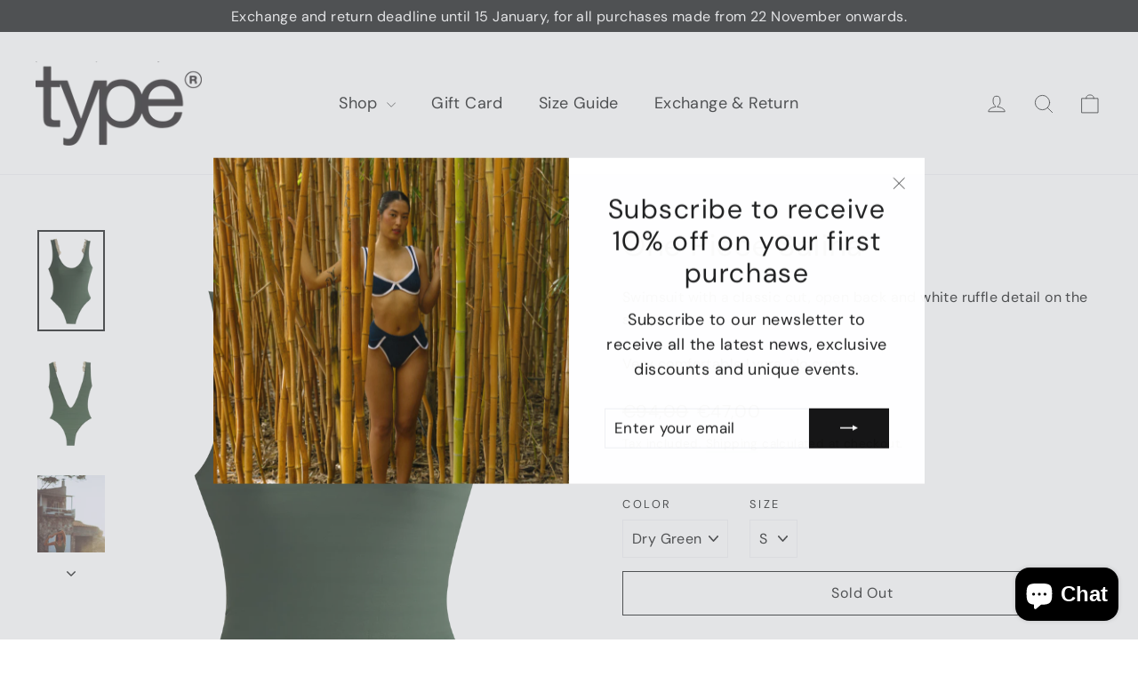

--- FILE ---
content_type: text/html; charset=utf-8
request_url: https://type.pt/en/products/salina-v1
body_size: 50794
content:
<!doctype html>
<html class="no-js" lang="en" dir="ltr">
<head>
  <meta charset="utf-8">
  <meta http-equiv="X-UA-Compatible" content="IE=edge,chrome=1">
  <meta name="viewport" content="width=device-width,initial-scale=1">
  <meta name="theme-color" content="#111111">
  <link rel="canonical" href="https://type.pt/en/products/salina-v1">
  <link rel="preconnect" href="https://cdn.shopify.com" crossorigin>
  <link rel="preconnect" href="https://fonts.shopifycdn.com" crossorigin>
  <link rel="dns-prefetch" href="https://productreviews.shopifycdn.com">
  <link rel="dns-prefetch" href="https://ajax.googleapis.com">
  <link rel="dns-prefetch" href="https://maps.googleapis.com">
  <link rel="dns-prefetch" href="https://maps.gstatic.com"><title>One Piece Salina
&ndash; Type
</title>
<meta name="description" content="Swimsuit with a classic cut, open back and white ruffle detail on the straps. Very comfortable Lycra. No cups."><meta property="og:site_name" content="Type">
  <meta property="og:url" content="https://type.pt/en/products/salina-v1">
  <meta property="og:title" content="One Piece Salina">
  <meta property="og:type" content="product">
  <meta property="og:description" content="Swimsuit with a classic cut, open back and white ruffle detail on the straps. Very comfortable Lycra. No cups."><meta property="og:image" content="http://type.pt/cdn/shop/products/SalinaV1Frente.png?v=1666776921">
    <meta property="og:image:secure_url" content="https://type.pt/cdn/shop/products/SalinaV1Frente.png?v=1666776921">
    <meta property="og:image:width" content="3456">
    <meta property="og:image:height" content="5184"><meta name="twitter:site" content="@">
  <meta name="twitter:card" content="summary_large_image">
  <meta name="twitter:title" content="One Piece Salina">
  <meta name="twitter:description" content="Swimsuit with a classic cut, open back and white ruffle detail on the straps. Very comfortable Lycra. No cups.">
<style data-shopify>@font-face {
  font-family: "DM Sans";
  font-weight: 400;
  font-style: normal;
  font-display: swap;
  src: url("//type.pt/cdn/fonts/dm_sans/dmsans_n4.ec80bd4dd7e1a334c969c265873491ae56018d72.woff2") format("woff2"),
       url("//type.pt/cdn/fonts/dm_sans/dmsans_n4.87bdd914d8a61247b911147ae68e754d695c58a6.woff") format("woff");
}

  @font-face {
  font-family: "DM Sans";
  font-weight: 400;
  font-style: normal;
  font-display: swap;
  src: url("//type.pt/cdn/fonts/dm_sans/dmsans_n4.ec80bd4dd7e1a334c969c265873491ae56018d72.woff2") format("woff2"),
       url("//type.pt/cdn/fonts/dm_sans/dmsans_n4.87bdd914d8a61247b911147ae68e754d695c58a6.woff") format("woff");
}


  @font-face {
  font-family: "DM Sans";
  font-weight: 600;
  font-style: normal;
  font-display: swap;
  src: url("//type.pt/cdn/fonts/dm_sans/dmsans_n6.70a2453ea926d613c6a2f89af05180d14b3a7c96.woff2") format("woff2"),
       url("//type.pt/cdn/fonts/dm_sans/dmsans_n6.355605667bef215872257574b57fc097044f7e20.woff") format("woff");
}

  @font-face {
  font-family: "DM Sans";
  font-weight: 400;
  font-style: italic;
  font-display: swap;
  src: url("//type.pt/cdn/fonts/dm_sans/dmsans_i4.b8fe05e69ee95d5a53155c346957d8cbf5081c1a.woff2") format("woff2"),
       url("//type.pt/cdn/fonts/dm_sans/dmsans_i4.403fe28ee2ea63e142575c0aa47684d65f8c23a0.woff") format("woff");
}

  @font-face {
  font-family: "DM Sans";
  font-weight: 600;
  font-style: italic;
  font-display: swap;
  src: url("//type.pt/cdn/fonts/dm_sans/dmsans_i6.b7d5b35c5f29523529e1bf4a3d0de71a44a277b6.woff2") format("woff2"),
       url("//type.pt/cdn/fonts/dm_sans/dmsans_i6.9b760cc5bdd17b4de2c70249ba49bd707f27a31b.woff") format("woff");
}

</style><link href="//type.pt/cdn/shop/t/5/assets/theme.css?v=153771951261232798781744124418" rel="stylesheet" type="text/css" media="all" />
<style data-shopify>:root {
    --typeHeaderPrimary: "DM Sans";
    --typeHeaderFallback: sans-serif;
    --typeHeaderSize: 34px;
    --typeHeaderWeight: 400;
    --typeHeaderLineHeight: 1.2;
    --typeHeaderSpacing: 0.05em;

    --typeBasePrimary:"DM Sans";
    --typeBaseFallback:sans-serif;
    --typeBaseSize: 16px;
    --typeBaseWeight: 400;
    --typeBaseLineHeight: 1.6;
    --typeBaseSpacing: 0.025em;

    --iconWeight: 2px;
    --iconLinecaps: round;

    --animateImagesStyle: fade-in;
    --animateImagesStyleSmall: fade-in-small;
    --animateSectionsBackgroundStyle: zoom-fade;
    --animateSectionsTextStyle: rise-up;
    --animateSectionsTextStyleAppendOut: rise-up-out;

    --colorAnnouncement: #1c1d1d;
    --colorAnnouncementText: #ffffff;

    --colorBody: #ffffff;
    --colorBodyAlpha05: rgba(255, 255, 255, 0.05);
    --colorBodyDim: #f2f2f2;
    --colorBodyLightDim: #fafafa;
    --colorBodyMediumDim: #f5f5f5;

    --colorBorder: #f0f1f3;

    --colorBtnPrimary: #111111;
    --colorBtnPrimaryDim: #040404;
    --colorBtnPrimaryText: #ffffff;

    --colorCartDot: #ff4f33;

    --colorDrawers: #ffffff;
    --colorDrawersDim: #f2f2f2;
    --colorDrawerBorder: #f0f1f3;
    --colorDrawerText: #000000;
    --colorDrawerTextDarken: #000000;
    --colorDrawerButton: #111111;
    --colorDrawerButtonText: #ffffff;

    --colorFooter: #f0f1f3;
    --colorFooterText: #2c2c2c;
    --colorFooterTextAlpha01: rgba(44, 44, 44, 0.1);
    --colorFooterTextAlpha012: rgba(44, 44, 44, 0.12);
    --colorFooterTextAlpha06: rgba(44, 44, 44, 0.6);

    --colorHeroText: #ffffff;

    --colorInputBg: #ffffff;
    --colorInputBgDim: #f2f2f2;
    --colorInputBgDark: #e6e6e6;
    --colorInputText: #1c1d1d;

    --colorLink: #1c1d1d;

    --colorModalBg: rgba(174, 177, 184, 0.6);

    --colorNav: #ffffff;
    --colorNavText: #1c1d1d;

    --colorSalePrice: #1c1d1d;
    --colorSaleTag: #1c1d1d;
    --colorSaleTagText: #ffffff;

    --colorTextBody: #1c1d1d;
    --colorTextBodyAlpha0025: rgba(28, 29, 29, 0.03);
    --colorTextBodyAlpha005: rgba(28, 29, 29, 0.05);
    --colorTextBodyAlpha008: rgba(28, 29, 29, 0.08);
    --colorTextBodyAlpha01: rgba(28, 29, 29, 0.1);
    --colorTextBodyAlpha035: rgba(28, 29, 29, 0.35);

    --colorSmallImageBg: #ffffff;
    --colorLargeImageBg: #dedfe1;

    --urlIcoSelect: url(//type.pt/cdn/shop/t/5/assets/ico-select.svg);
    --urlIcoSelectFooter: url(//type.pt/cdn/shop/t/5/assets/ico-select-footer.svg);
    --urlIcoSelectWhite: url(//type.pt/cdn/shop/t/5/assets/ico-select-white.svg);

    --urlButtonArrowPng: url(//type.pt/cdn/shop/t/5/assets/button-arrow.png);
    --urlButtonArrow2xPng: url(//type.pt/cdn/shop/t/5/assets/button-arrow-2x.png);
    --urlButtonArrowBlackPng: url(//type.pt/cdn/shop/t/5/assets/button-arrow-black.png);
    --urlButtonArrowBlack2xPng: url(//type.pt/cdn/shop/t/5/assets/button-arrow-black-2x.png);

    --sizeChartMargin: 25px 0;
    --sizeChartIconMargin: 5px;

    --newsletterReminderPadding: 30px 35px;

    /*Shop Pay Installments*/
    --color-body-text: #1c1d1d;
    --color-body: #ffffff;
    --color-bg: #ffffff;
  }

  
.collection-hero__content:before,
  .hero__image-wrapper:before,
  .hero__media:before {
    background-image: linear-gradient(to bottom, rgba(0, 0, 0, 0.0) 0%, rgba(0, 0, 0, 0.0) 40%, rgba(0, 0, 0, 0.26) 100%);
  }

  .skrim__item-content .skrim__overlay:after {
    background-image: linear-gradient(to bottom, rgba(0, 0, 0, 0.0) 30%, rgba(0, 0, 0, 0.26) 100%);
  }

  .placeholder-content {
    background-image: linear-gradient(100deg, #ffffff 40%, #f7f7f7 63%, #ffffff 79%);
  }</style><script>
    document.documentElement.className = document.documentElement.className.replace('no-js', 'js');

    window.theme = window.theme || {};
    theme.routes = {
      home: "/en",
      cart: "/en/cart.js",
      cartPage: "/en/cart",
      cartAdd: "/en/cart/add.js",
      cartChange: "/en/cart/change.js",
      search: "/en/search",
      predictiveSearch: "/en/search/suggest"
    };
    theme.strings = {
      soldOut: "Sold Out",
      unavailable: "Unavailable",
      inStockLabel: "In stock, ready to ship",
      oneStockLabel: "[count] in stock",
      otherStockLabel: "[count] in stock",
      willNotShipUntil: "Ready to ship [date]",
      willBeInStockAfter: "Back in stock [date]",
      waitingForStock: "Backordered, shipping soon",
      cartSavings: "You're saving [savings]",
      cartEmpty: "Your cart is currently empty.",
      cartTermsConfirmation: "You must agree with the terms and conditions of sales to check out",
      searchCollections: "Collections",
      searchPages: "Pages",
      searchArticles: "Articles",
      maxQuantity: "You can only have [quantity] of [title] in your cart."
    };
    theme.settings = {
      cartType: "drawer",
      isCustomerTemplate: false,
      moneyFormat: "€{{amount_with_comma_separator}}",
      predictiveSearch: true,
      predictiveSearchType: null,
      quickView: true,
      themeName: 'Motion',
      themeVersion: "10.6.1"
    };
  </script>

  <script>window.performance && window.performance.mark && window.performance.mark('shopify.content_for_header.start');</script><meta name="facebook-domain-verification" content="7fjo0xcgpoels869oyjscl6h7bu9vy">
<meta id="shopify-digital-wallet" name="shopify-digital-wallet" content="/60613361873/digital_wallets/dialog">
<meta name="shopify-checkout-api-token" content="147adccd70b565cf2eeb5c0deb404dfb">
<meta id="in-context-paypal-metadata" data-shop-id="60613361873" data-venmo-supported="false" data-environment="production" data-locale="en_US" data-paypal-v4="true" data-currency="EUR">
<link rel="alternate" hreflang="x-default" href="https://type.pt/products/salina-v1">
<link rel="alternate" hreflang="pt" href="https://type.pt/products/salina-v1">
<link rel="alternate" hreflang="es" href="https://type.pt/es/products/salina-v1">
<link rel="alternate" hreflang="en" href="https://type.pt/en/products/salina-v1">
<link rel="alternate" type="application/json+oembed" href="https://type.pt/en/products/salina-v1.oembed">
<script async="async" src="/checkouts/internal/preloads.js?locale=en-PT"></script>
<link rel="preconnect" href="https://shop.app" crossorigin="anonymous">
<script async="async" src="https://shop.app/checkouts/internal/preloads.js?locale=en-PT&shop_id=60613361873" crossorigin="anonymous"></script>
<script id="shopify-features" type="application/json">{"accessToken":"147adccd70b565cf2eeb5c0deb404dfb","betas":["rich-media-storefront-analytics"],"domain":"type.pt","predictiveSearch":true,"shopId":60613361873,"locale":"en"}</script>
<script>var Shopify = Shopify || {};
Shopify.shop = "type-pt.myshopify.com";
Shopify.locale = "en";
Shopify.currency = {"active":"EUR","rate":"1.0"};
Shopify.country = "PT";
Shopify.theme = {"name":"Motion","id":179550454104,"schema_name":"Motion","schema_version":"10.6.1","theme_store_id":847,"role":"main"};
Shopify.theme.handle = "null";
Shopify.theme.style = {"id":null,"handle":null};
Shopify.cdnHost = "type.pt/cdn";
Shopify.routes = Shopify.routes || {};
Shopify.routes.root = "/en/";</script>
<script type="module">!function(o){(o.Shopify=o.Shopify||{}).modules=!0}(window);</script>
<script>!function(o){function n(){var o=[];function n(){o.push(Array.prototype.slice.apply(arguments))}return n.q=o,n}var t=o.Shopify=o.Shopify||{};t.loadFeatures=n(),t.autoloadFeatures=n()}(window);</script>
<script>
  window.ShopifyPay = window.ShopifyPay || {};
  window.ShopifyPay.apiHost = "shop.app\/pay";
  window.ShopifyPay.redirectState = null;
</script>
<script id="shop-js-analytics" type="application/json">{"pageType":"product"}</script>
<script defer="defer" async type="module" src="//type.pt/cdn/shopifycloud/shop-js/modules/v2/client.init-shop-cart-sync_C5BV16lS.en.esm.js"></script>
<script defer="defer" async type="module" src="//type.pt/cdn/shopifycloud/shop-js/modules/v2/chunk.common_CygWptCX.esm.js"></script>
<script type="module">
  await import("//type.pt/cdn/shopifycloud/shop-js/modules/v2/client.init-shop-cart-sync_C5BV16lS.en.esm.js");
await import("//type.pt/cdn/shopifycloud/shop-js/modules/v2/chunk.common_CygWptCX.esm.js");

  window.Shopify.SignInWithShop?.initShopCartSync?.({"fedCMEnabled":true,"windoidEnabled":true});

</script>
<script>
  window.Shopify = window.Shopify || {};
  if (!window.Shopify.featureAssets) window.Shopify.featureAssets = {};
  window.Shopify.featureAssets['shop-js'] = {"shop-cart-sync":["modules/v2/client.shop-cart-sync_ZFArdW7E.en.esm.js","modules/v2/chunk.common_CygWptCX.esm.js"],"shop-button":["modules/v2/client.shop-button_tlx5R9nI.en.esm.js","modules/v2/chunk.common_CygWptCX.esm.js"],"init-fed-cm":["modules/v2/client.init-fed-cm_CmiC4vf6.en.esm.js","modules/v2/chunk.common_CygWptCX.esm.js"],"init-windoid":["modules/v2/client.init-windoid_sURxWdc1.en.esm.js","modules/v2/chunk.common_CygWptCX.esm.js"],"init-shop-cart-sync":["modules/v2/client.init-shop-cart-sync_C5BV16lS.en.esm.js","modules/v2/chunk.common_CygWptCX.esm.js"],"init-shop-email-lookup-coordinator":["modules/v2/client.init-shop-email-lookup-coordinator_B8hsDcYM.en.esm.js","modules/v2/chunk.common_CygWptCX.esm.js"],"shop-cash-offers":["modules/v2/client.shop-cash-offers_DOA2yAJr.en.esm.js","modules/v2/chunk.common_CygWptCX.esm.js","modules/v2/chunk.modal_D71HUcav.esm.js"],"pay-button":["modules/v2/client.pay-button_FdsNuTd3.en.esm.js","modules/v2/chunk.common_CygWptCX.esm.js"],"shop-login-button":["modules/v2/client.shop-login-button_C5VAVYt1.en.esm.js","modules/v2/chunk.common_CygWptCX.esm.js","modules/v2/chunk.modal_D71HUcav.esm.js"],"shop-toast-manager":["modules/v2/client.shop-toast-manager_ClPi3nE9.en.esm.js","modules/v2/chunk.common_CygWptCX.esm.js"],"avatar":["modules/v2/client.avatar_BTnouDA3.en.esm.js"],"init-shop-for-new-customer-accounts":["modules/v2/client.init-shop-for-new-customer-accounts_ChsxoAhi.en.esm.js","modules/v2/client.shop-login-button_C5VAVYt1.en.esm.js","modules/v2/chunk.common_CygWptCX.esm.js","modules/v2/chunk.modal_D71HUcav.esm.js"],"init-customer-accounts":["modules/v2/client.init-customer-accounts_DxDtT_ad.en.esm.js","modules/v2/client.shop-login-button_C5VAVYt1.en.esm.js","modules/v2/chunk.common_CygWptCX.esm.js","modules/v2/chunk.modal_D71HUcav.esm.js"],"init-customer-accounts-sign-up":["modules/v2/client.init-customer-accounts-sign-up_CPSyQ0Tj.en.esm.js","modules/v2/client.shop-login-button_C5VAVYt1.en.esm.js","modules/v2/chunk.common_CygWptCX.esm.js","modules/v2/chunk.modal_D71HUcav.esm.js"],"lead-capture":["modules/v2/client.lead-capture_Bi8yE_yS.en.esm.js","modules/v2/chunk.common_CygWptCX.esm.js","modules/v2/chunk.modal_D71HUcav.esm.js"],"checkout-modal":["modules/v2/client.checkout-modal_BPM8l0SH.en.esm.js","modules/v2/chunk.common_CygWptCX.esm.js","modules/v2/chunk.modal_D71HUcav.esm.js"],"shop-follow-button":["modules/v2/client.shop-follow-button_Cva4Ekp9.en.esm.js","modules/v2/chunk.common_CygWptCX.esm.js","modules/v2/chunk.modal_D71HUcav.esm.js"],"shop-login":["modules/v2/client.shop-login_D6lNrXab.en.esm.js","modules/v2/chunk.common_CygWptCX.esm.js","modules/v2/chunk.modal_D71HUcav.esm.js"],"payment-terms":["modules/v2/client.payment-terms_CZxnsJam.en.esm.js","modules/v2/chunk.common_CygWptCX.esm.js","modules/v2/chunk.modal_D71HUcav.esm.js"]};
</script>
<script>(function() {
  var isLoaded = false;
  function asyncLoad() {
    if (isLoaded) return;
    isLoaded = true;
    var urls = ["https:\/\/easygdpr.b-cdn.net\/v\/1553540745\/gdpr.min.js?shop=type-pt.myshopify.com","https:\/\/app.adoric-om.com\/adoric.js?key=c02d14600b5812731bb3de5acb64cf50\u0026shop=type-pt.myshopify.com","https:\/\/nulls.solutions\/shopify\/gift-wrap\/app\/js\/nulls-gift-wrap.js?shop=type-pt.myshopify.com"];
    for (var i = 0; i < urls.length; i++) {
      var s = document.createElement('script');
      s.type = 'text/javascript';
      s.async = true;
      s.src = urls[i];
      var x = document.getElementsByTagName('script')[0];
      x.parentNode.insertBefore(s, x);
    }
  };
  if(window.attachEvent) {
    window.attachEvent('onload', asyncLoad);
  } else {
    window.addEventListener('load', asyncLoad, false);
  }
})();</script>
<script id="__st">var __st={"a":60613361873,"offset":0,"reqid":"8a5186b4-3789-4ca4-983b-2b5c5dda4c31-1768847268","pageurl":"type.pt\/en\/products\/salina-v1","u":"d0c672c92c73","p":"product","rtyp":"product","rid":6802234769617};</script>
<script>window.ShopifyPaypalV4VisibilityTracking = true;</script>
<script id="captcha-bootstrap">!function(){'use strict';const t='contact',e='account',n='new_comment',o=[[t,t],['blogs',n],['comments',n],[t,'customer']],c=[[e,'customer_login'],[e,'guest_login'],[e,'recover_customer_password'],[e,'create_customer']],r=t=>t.map((([t,e])=>`form[action*='/${t}']:not([data-nocaptcha='true']) input[name='form_type'][value='${e}']`)).join(','),a=t=>()=>t?[...document.querySelectorAll(t)].map((t=>t.form)):[];function s(){const t=[...o],e=r(t);return a(e)}const i='password',u='form_key',d=['recaptcha-v3-token','g-recaptcha-response','h-captcha-response',i],f=()=>{try{return window.sessionStorage}catch{return}},m='__shopify_v',_=t=>t.elements[u];function p(t,e,n=!1){try{const o=window.sessionStorage,c=JSON.parse(o.getItem(e)),{data:r}=function(t){const{data:e,action:n}=t;return t[m]||n?{data:e,action:n}:{data:t,action:n}}(c);for(const[e,n]of Object.entries(r))t.elements[e]&&(t.elements[e].value=n);n&&o.removeItem(e)}catch(o){console.error('form repopulation failed',{error:o})}}const l='form_type',E='cptcha';function T(t){t.dataset[E]=!0}const w=window,h=w.document,L='Shopify',v='ce_forms',y='captcha';let A=!1;((t,e)=>{const n=(g='f06e6c50-85a8-45c8-87d0-21a2b65856fe',I='https://cdn.shopify.com/shopifycloud/storefront-forms-hcaptcha/ce_storefront_forms_captcha_hcaptcha.v1.5.2.iife.js',D={infoText:'Protected by hCaptcha',privacyText:'Privacy',termsText:'Terms'},(t,e,n)=>{const o=w[L][v],c=o.bindForm;if(c)return c(t,g,e,D).then(n);var r;o.q.push([[t,g,e,D],n]),r=I,A||(h.body.append(Object.assign(h.createElement('script'),{id:'captcha-provider',async:!0,src:r})),A=!0)});var g,I,D;w[L]=w[L]||{},w[L][v]=w[L][v]||{},w[L][v].q=[],w[L][y]=w[L][y]||{},w[L][y].protect=function(t,e){n(t,void 0,e),T(t)},Object.freeze(w[L][y]),function(t,e,n,w,h,L){const[v,y,A,g]=function(t,e,n){const i=e?o:[],u=t?c:[],d=[...i,...u],f=r(d),m=r(i),_=r(d.filter((([t,e])=>n.includes(e))));return[a(f),a(m),a(_),s()]}(w,h,L),I=t=>{const e=t.target;return e instanceof HTMLFormElement?e:e&&e.form},D=t=>v().includes(t);t.addEventListener('submit',(t=>{const e=I(t);if(!e)return;const n=D(e)&&!e.dataset.hcaptchaBound&&!e.dataset.recaptchaBound,o=_(e),c=g().includes(e)&&(!o||!o.value);(n||c)&&t.preventDefault(),c&&!n&&(function(t){try{if(!f())return;!function(t){const e=f();if(!e)return;const n=_(t);if(!n)return;const o=n.value;o&&e.removeItem(o)}(t);const e=Array.from(Array(32),(()=>Math.random().toString(36)[2])).join('');!function(t,e){_(t)||t.append(Object.assign(document.createElement('input'),{type:'hidden',name:u})),t.elements[u].value=e}(t,e),function(t,e){const n=f();if(!n)return;const o=[...t.querySelectorAll(`input[type='${i}']`)].map((({name:t})=>t)),c=[...d,...o],r={};for(const[a,s]of new FormData(t).entries())c.includes(a)||(r[a]=s);n.setItem(e,JSON.stringify({[m]:1,action:t.action,data:r}))}(t,e)}catch(e){console.error('failed to persist form',e)}}(e),e.submit())}));const S=(t,e)=>{t&&!t.dataset[E]&&(n(t,e.some((e=>e===t))),T(t))};for(const o of['focusin','change'])t.addEventListener(o,(t=>{const e=I(t);D(e)&&S(e,y())}));const B=e.get('form_key'),M=e.get(l),P=B&&M;t.addEventListener('DOMContentLoaded',(()=>{const t=y();if(P)for(const e of t)e.elements[l].value===M&&p(e,B);[...new Set([...A(),...v().filter((t=>'true'===t.dataset.shopifyCaptcha))])].forEach((e=>S(e,t)))}))}(h,new URLSearchParams(w.location.search),n,t,e,['guest_login'])})(!0,!0)}();</script>
<script integrity="sha256-4kQ18oKyAcykRKYeNunJcIwy7WH5gtpwJnB7kiuLZ1E=" data-source-attribution="shopify.loadfeatures" defer="defer" src="//type.pt/cdn/shopifycloud/storefront/assets/storefront/load_feature-a0a9edcb.js" crossorigin="anonymous"></script>
<script crossorigin="anonymous" defer="defer" src="//type.pt/cdn/shopifycloud/storefront/assets/shopify_pay/storefront-65b4c6d7.js?v=20250812"></script>
<script data-source-attribution="shopify.dynamic_checkout.dynamic.init">var Shopify=Shopify||{};Shopify.PaymentButton=Shopify.PaymentButton||{isStorefrontPortableWallets:!0,init:function(){window.Shopify.PaymentButton.init=function(){};var t=document.createElement("script");t.src="https://type.pt/cdn/shopifycloud/portable-wallets/latest/portable-wallets.en.js",t.type="module",document.head.appendChild(t)}};
</script>
<script data-source-attribution="shopify.dynamic_checkout.buyer_consent">
  function portableWalletsHideBuyerConsent(e){var t=document.getElementById("shopify-buyer-consent"),n=document.getElementById("shopify-subscription-policy-button");t&&n&&(t.classList.add("hidden"),t.setAttribute("aria-hidden","true"),n.removeEventListener("click",e))}function portableWalletsShowBuyerConsent(e){var t=document.getElementById("shopify-buyer-consent"),n=document.getElementById("shopify-subscription-policy-button");t&&n&&(t.classList.remove("hidden"),t.removeAttribute("aria-hidden"),n.addEventListener("click",e))}window.Shopify?.PaymentButton&&(window.Shopify.PaymentButton.hideBuyerConsent=portableWalletsHideBuyerConsent,window.Shopify.PaymentButton.showBuyerConsent=portableWalletsShowBuyerConsent);
</script>
<script>
  function portableWalletsCleanup(e){e&&e.src&&console.error("Failed to load portable wallets script "+e.src);var t=document.querySelectorAll("shopify-accelerated-checkout .shopify-payment-button__skeleton, shopify-accelerated-checkout-cart .wallet-cart-button__skeleton"),e=document.getElementById("shopify-buyer-consent");for(let e=0;e<t.length;e++)t[e].remove();e&&e.remove()}function portableWalletsNotLoadedAsModule(e){e instanceof ErrorEvent&&"string"==typeof e.message&&e.message.includes("import.meta")&&"string"==typeof e.filename&&e.filename.includes("portable-wallets")&&(window.removeEventListener("error",portableWalletsNotLoadedAsModule),window.Shopify.PaymentButton.failedToLoad=e,"loading"===document.readyState?document.addEventListener("DOMContentLoaded",window.Shopify.PaymentButton.init):window.Shopify.PaymentButton.init())}window.addEventListener("error",portableWalletsNotLoadedAsModule);
</script>

<script type="module" src="https://type.pt/cdn/shopifycloud/portable-wallets/latest/portable-wallets.en.js" onError="portableWalletsCleanup(this)" crossorigin="anonymous"></script>
<script nomodule>
  document.addEventListener("DOMContentLoaded", portableWalletsCleanup);
</script>

<script id='scb4127' type='text/javascript' async='' src='https://type.pt/cdn/shopifycloud/privacy-banner/storefront-banner.js'></script><link id="shopify-accelerated-checkout-styles" rel="stylesheet" media="screen" href="https://type.pt/cdn/shopifycloud/portable-wallets/latest/accelerated-checkout-backwards-compat.css" crossorigin="anonymous">
<style id="shopify-accelerated-checkout-cart">
        #shopify-buyer-consent {
  margin-top: 1em;
  display: inline-block;
  width: 100%;
}

#shopify-buyer-consent.hidden {
  display: none;
}

#shopify-subscription-policy-button {
  background: none;
  border: none;
  padding: 0;
  text-decoration: underline;
  font-size: inherit;
  cursor: pointer;
}

#shopify-subscription-policy-button::before {
  box-shadow: none;
}

      </style>

<script>window.performance && window.performance.mark && window.performance.mark('shopify.content_for_header.end');</script>

  <script src="//type.pt/cdn/shop/t/5/assets/vendor-scripts-v14.js" defer="defer"></script><link rel="stylesheet" href="//type.pt/cdn/shop/t/5/assets/country-flags.css"><script src="//type.pt/cdn/shop/t/5/assets/theme.js?v=101999486011160140051744320010" defer="defer"></script>
<script src="https://cdn.shopify.com/extensions/7bc9bb47-adfa-4267-963e-cadee5096caf/inbox-1252/assets/inbox-chat-loader.js" type="text/javascript" defer="defer"></script>
<script src="https://cdn.shopify.com/extensions/19689677-6488-4a31-adf3-fcf4359c5fd9/forms-2295/assets/shopify-forms-loader.js" type="text/javascript" defer="defer"></script>
<link href="https://monorail-edge.shopifysvc.com" rel="dns-prefetch">
<script>(function(){if ("sendBeacon" in navigator && "performance" in window) {try {var session_token_from_headers = performance.getEntriesByType('navigation')[0].serverTiming.find(x => x.name == '_s').description;} catch {var session_token_from_headers = undefined;}var session_cookie_matches = document.cookie.match(/_shopify_s=([^;]*)/);var session_token_from_cookie = session_cookie_matches && session_cookie_matches.length === 2 ? session_cookie_matches[1] : "";var session_token = session_token_from_headers || session_token_from_cookie || "";function handle_abandonment_event(e) {var entries = performance.getEntries().filter(function(entry) {return /monorail-edge.shopifysvc.com/.test(entry.name);});if (!window.abandonment_tracked && entries.length === 0) {window.abandonment_tracked = true;var currentMs = Date.now();var navigation_start = performance.timing.navigationStart;var payload = {shop_id: 60613361873,url: window.location.href,navigation_start,duration: currentMs - navigation_start,session_token,page_type: "product"};window.navigator.sendBeacon("https://monorail-edge.shopifysvc.com/v1/produce", JSON.stringify({schema_id: "online_store_buyer_site_abandonment/1.1",payload: payload,metadata: {event_created_at_ms: currentMs,event_sent_at_ms: currentMs}}));}}window.addEventListener('pagehide', handle_abandonment_event);}}());</script>
<script id="web-pixels-manager-setup">(function e(e,d,r,n,o){if(void 0===o&&(o={}),!Boolean(null===(a=null===(i=window.Shopify)||void 0===i?void 0:i.analytics)||void 0===a?void 0:a.replayQueue)){var i,a;window.Shopify=window.Shopify||{};var t=window.Shopify;t.analytics=t.analytics||{};var s=t.analytics;s.replayQueue=[],s.publish=function(e,d,r){return s.replayQueue.push([e,d,r]),!0};try{self.performance.mark("wpm:start")}catch(e){}var l=function(){var e={modern:/Edge?\/(1{2}[4-9]|1[2-9]\d|[2-9]\d{2}|\d{4,})\.\d+(\.\d+|)|Firefox\/(1{2}[4-9]|1[2-9]\d|[2-9]\d{2}|\d{4,})\.\d+(\.\d+|)|Chrom(ium|e)\/(9{2}|\d{3,})\.\d+(\.\d+|)|(Maci|X1{2}).+ Version\/(15\.\d+|(1[6-9]|[2-9]\d|\d{3,})\.\d+)([,.]\d+|)( \(\w+\)|)( Mobile\/\w+|) Safari\/|Chrome.+OPR\/(9{2}|\d{3,})\.\d+\.\d+|(CPU[ +]OS|iPhone[ +]OS|CPU[ +]iPhone|CPU IPhone OS|CPU iPad OS)[ +]+(15[._]\d+|(1[6-9]|[2-9]\d|\d{3,})[._]\d+)([._]\d+|)|Android:?[ /-](13[3-9]|1[4-9]\d|[2-9]\d{2}|\d{4,})(\.\d+|)(\.\d+|)|Android.+Firefox\/(13[5-9]|1[4-9]\d|[2-9]\d{2}|\d{4,})\.\d+(\.\d+|)|Android.+Chrom(ium|e)\/(13[3-9]|1[4-9]\d|[2-9]\d{2}|\d{4,})\.\d+(\.\d+|)|SamsungBrowser\/([2-9]\d|\d{3,})\.\d+/,legacy:/Edge?\/(1[6-9]|[2-9]\d|\d{3,})\.\d+(\.\d+|)|Firefox\/(5[4-9]|[6-9]\d|\d{3,})\.\d+(\.\d+|)|Chrom(ium|e)\/(5[1-9]|[6-9]\d|\d{3,})\.\d+(\.\d+|)([\d.]+$|.*Safari\/(?![\d.]+ Edge\/[\d.]+$))|(Maci|X1{2}).+ Version\/(10\.\d+|(1[1-9]|[2-9]\d|\d{3,})\.\d+)([,.]\d+|)( \(\w+\)|)( Mobile\/\w+|) Safari\/|Chrome.+OPR\/(3[89]|[4-9]\d|\d{3,})\.\d+\.\d+|(CPU[ +]OS|iPhone[ +]OS|CPU[ +]iPhone|CPU IPhone OS|CPU iPad OS)[ +]+(10[._]\d+|(1[1-9]|[2-9]\d|\d{3,})[._]\d+)([._]\d+|)|Android:?[ /-](13[3-9]|1[4-9]\d|[2-9]\d{2}|\d{4,})(\.\d+|)(\.\d+|)|Mobile Safari.+OPR\/([89]\d|\d{3,})\.\d+\.\d+|Android.+Firefox\/(13[5-9]|1[4-9]\d|[2-9]\d{2}|\d{4,})\.\d+(\.\d+|)|Android.+Chrom(ium|e)\/(13[3-9]|1[4-9]\d|[2-9]\d{2}|\d{4,})\.\d+(\.\d+|)|Android.+(UC? ?Browser|UCWEB|U3)[ /]?(15\.([5-9]|\d{2,})|(1[6-9]|[2-9]\d|\d{3,})\.\d+)\.\d+|SamsungBrowser\/(5\.\d+|([6-9]|\d{2,})\.\d+)|Android.+MQ{2}Browser\/(14(\.(9|\d{2,})|)|(1[5-9]|[2-9]\d|\d{3,})(\.\d+|))(\.\d+|)|K[Aa][Ii]OS\/(3\.\d+|([4-9]|\d{2,})\.\d+)(\.\d+|)/},d=e.modern,r=e.legacy,n=navigator.userAgent;return n.match(d)?"modern":n.match(r)?"legacy":"unknown"}(),u="modern"===l?"modern":"legacy",c=(null!=n?n:{modern:"",legacy:""})[u],f=function(e){return[e.baseUrl,"/wpm","/b",e.hashVersion,"modern"===e.buildTarget?"m":"l",".js"].join("")}({baseUrl:d,hashVersion:r,buildTarget:u}),m=function(e){var d=e.version,r=e.bundleTarget,n=e.surface,o=e.pageUrl,i=e.monorailEndpoint;return{emit:function(e){var a=e.status,t=e.errorMsg,s=(new Date).getTime(),l=JSON.stringify({metadata:{event_sent_at_ms:s},events:[{schema_id:"web_pixels_manager_load/3.1",payload:{version:d,bundle_target:r,page_url:o,status:a,surface:n,error_msg:t},metadata:{event_created_at_ms:s}}]});if(!i)return console&&console.warn&&console.warn("[Web Pixels Manager] No Monorail endpoint provided, skipping logging."),!1;try{return self.navigator.sendBeacon.bind(self.navigator)(i,l)}catch(e){}var u=new XMLHttpRequest;try{return u.open("POST",i,!0),u.setRequestHeader("Content-Type","text/plain"),u.send(l),!0}catch(e){return console&&console.warn&&console.warn("[Web Pixels Manager] Got an unhandled error while logging to Monorail."),!1}}}}({version:r,bundleTarget:l,surface:e.surface,pageUrl:self.location.href,monorailEndpoint:e.monorailEndpoint});try{o.browserTarget=l,function(e){var d=e.src,r=e.async,n=void 0===r||r,o=e.onload,i=e.onerror,a=e.sri,t=e.scriptDataAttributes,s=void 0===t?{}:t,l=document.createElement("script"),u=document.querySelector("head"),c=document.querySelector("body");if(l.async=n,l.src=d,a&&(l.integrity=a,l.crossOrigin="anonymous"),s)for(var f in s)if(Object.prototype.hasOwnProperty.call(s,f))try{l.dataset[f]=s[f]}catch(e){}if(o&&l.addEventListener("load",o),i&&l.addEventListener("error",i),u)u.appendChild(l);else{if(!c)throw new Error("Did not find a head or body element to append the script");c.appendChild(l)}}({src:f,async:!0,onload:function(){if(!function(){var e,d;return Boolean(null===(d=null===(e=window.Shopify)||void 0===e?void 0:e.analytics)||void 0===d?void 0:d.initialized)}()){var d=window.webPixelsManager.init(e)||void 0;if(d){var r=window.Shopify.analytics;r.replayQueue.forEach((function(e){var r=e[0],n=e[1],o=e[2];d.publishCustomEvent(r,n,o)})),r.replayQueue=[],r.publish=d.publishCustomEvent,r.visitor=d.visitor,r.initialized=!0}}},onerror:function(){return m.emit({status:"failed",errorMsg:"".concat(f," has failed to load")})},sri:function(e){var d=/^sha384-[A-Za-z0-9+/=]+$/;return"string"==typeof e&&d.test(e)}(c)?c:"",scriptDataAttributes:o}),m.emit({status:"loading"})}catch(e){m.emit({status:"failed",errorMsg:(null==e?void 0:e.message)||"Unknown error"})}}})({shopId: 60613361873,storefrontBaseUrl: "https://type.pt",extensionsBaseUrl: "https://extensions.shopifycdn.com/cdn/shopifycloud/web-pixels-manager",monorailEndpoint: "https://monorail-edge.shopifysvc.com/unstable/produce_batch",surface: "storefront-renderer",enabledBetaFlags: ["2dca8a86"],webPixelsConfigList: [{"id":"3129147736","configuration":"{\"shopId\":\"60613361873\",\"domainId\":\"63459370889a8820a7a2713a\",\"userId\":\"63459370889a8820a7a27139\"}","eventPayloadVersion":"v1","runtimeContext":"STRICT","scriptVersion":"524763c7ffe150f5758729a0c55dcfca","type":"APP","apiClientId":3255653,"privacyPurposes":["ANALYTICS","MARKETING","SALE_OF_DATA"],"dataSharingAdjustments":{"protectedCustomerApprovalScopes":["read_customer_address","read_customer_email","read_customer_name","read_customer_personal_data","read_customer_phone"]}},{"id":"3098542424","configuration":"{\"tagID\":\"2614295926682\"}","eventPayloadVersion":"v1","runtimeContext":"STRICT","scriptVersion":"18031546ee651571ed29edbe71a3550b","type":"APP","apiClientId":3009811,"privacyPurposes":["ANALYTICS","MARKETING","SALE_OF_DATA"],"dataSharingAdjustments":{"protectedCustomerApprovalScopes":["read_customer_address","read_customer_email","read_customer_name","read_customer_personal_data","read_customer_phone"]}},{"id":"1102020952","configuration":"{\"config\":\"{\\\"pixel_id\\\":\\\"G-R5QXB99D12\\\",\\\"gtag_events\\\":[{\\\"type\\\":\\\"purchase\\\",\\\"action_label\\\":\\\"G-R5QXB99D12\\\"},{\\\"type\\\":\\\"page_view\\\",\\\"action_label\\\":\\\"G-R5QXB99D12\\\"},{\\\"type\\\":\\\"view_item\\\",\\\"action_label\\\":\\\"G-R5QXB99D12\\\"},{\\\"type\\\":\\\"search\\\",\\\"action_label\\\":\\\"G-R5QXB99D12\\\"},{\\\"type\\\":\\\"add_to_cart\\\",\\\"action_label\\\":\\\"G-R5QXB99D12\\\"},{\\\"type\\\":\\\"begin_checkout\\\",\\\"action_label\\\":\\\"G-R5QXB99D12\\\"},{\\\"type\\\":\\\"add_payment_info\\\",\\\"action_label\\\":\\\"G-R5QXB99D12\\\"}],\\\"enable_monitoring_mode\\\":false}\"}","eventPayloadVersion":"v1","runtimeContext":"OPEN","scriptVersion":"b2a88bafab3e21179ed38636efcd8a93","type":"APP","apiClientId":1780363,"privacyPurposes":[],"dataSharingAdjustments":{"protectedCustomerApprovalScopes":["read_customer_address","read_customer_email","read_customer_name","read_customer_personal_data","read_customer_phone"]}},{"id":"473891160","configuration":"{\"pixel_id\":\"2158786191071829\",\"pixel_type\":\"facebook_pixel\",\"metaapp_system_user_token\":\"-\"}","eventPayloadVersion":"v1","runtimeContext":"OPEN","scriptVersion":"ca16bc87fe92b6042fbaa3acc2fbdaa6","type":"APP","apiClientId":2329312,"privacyPurposes":["ANALYTICS","MARKETING","SALE_OF_DATA"],"dataSharingAdjustments":{"protectedCustomerApprovalScopes":["read_customer_address","read_customer_email","read_customer_name","read_customer_personal_data","read_customer_phone"]}},{"id":"shopify-app-pixel","configuration":"{}","eventPayloadVersion":"v1","runtimeContext":"STRICT","scriptVersion":"0450","apiClientId":"shopify-pixel","type":"APP","privacyPurposes":["ANALYTICS","MARKETING"]},{"id":"shopify-custom-pixel","eventPayloadVersion":"v1","runtimeContext":"LAX","scriptVersion":"0450","apiClientId":"shopify-pixel","type":"CUSTOM","privacyPurposes":["ANALYTICS","MARKETING"]}],isMerchantRequest: false,initData: {"shop":{"name":"Type","paymentSettings":{"currencyCode":"EUR"},"myshopifyDomain":"type-pt.myshopify.com","countryCode":"PT","storefrontUrl":"https:\/\/type.pt\/en"},"customer":null,"cart":null,"checkout":null,"productVariants":[{"price":{"amount":47.0,"currencyCode":"EUR"},"product":{"title":"One Piece Salina","vendor":"type.pt","id":"6802234769617","untranslatedTitle":"One Piece Salina","url":"\/en\/products\/salina-v1","type":""},"id":"40335886876881","image":{"src":"\/\/type.pt\/cdn\/shop\/products\/SalinaV1Frente.png?v=1666776921"},"sku":"","title":"S \/ Dry Green","untranslatedTitle":"Verde Seco \/ S"},{"price":{"amount":47.0,"currencyCode":"EUR"},"product":{"title":"One Piece Salina","vendor":"type.pt","id":"6802234769617","untranslatedTitle":"One Piece Salina","url":"\/en\/products\/salina-v1","type":""},"id":"40335886909649","image":{"src":"\/\/type.pt\/cdn\/shop\/products\/SalinaV1Frente.png?v=1666776921"},"sku":"","title":"M \/ Dry Green","untranslatedTitle":"Verde Seco \/ M"}],"purchasingCompany":null},},"https://type.pt/cdn","fcfee988w5aeb613cpc8e4bc33m6693e112",{"modern":"","legacy":""},{"shopId":"60613361873","storefrontBaseUrl":"https:\/\/type.pt","extensionBaseUrl":"https:\/\/extensions.shopifycdn.com\/cdn\/shopifycloud\/web-pixels-manager","surface":"storefront-renderer","enabledBetaFlags":"[\"2dca8a86\"]","isMerchantRequest":"false","hashVersion":"fcfee988w5aeb613cpc8e4bc33m6693e112","publish":"custom","events":"[[\"page_viewed\",{}],[\"product_viewed\",{\"productVariant\":{\"price\":{\"amount\":47.0,\"currencyCode\":\"EUR\"},\"product\":{\"title\":\"One Piece Salina\",\"vendor\":\"type.pt\",\"id\":\"6802234769617\",\"untranslatedTitle\":\"One Piece Salina\",\"url\":\"\/en\/products\/salina-v1\",\"type\":\"\"},\"id\":\"40335886876881\",\"image\":{\"src\":\"\/\/type.pt\/cdn\/shop\/products\/SalinaV1Frente.png?v=1666776921\"},\"sku\":\"\",\"title\":\"S \/ Dry Green\",\"untranslatedTitle\":\"Verde Seco \/ S\"}}]]"});</script><script>
  window.ShopifyAnalytics = window.ShopifyAnalytics || {};
  window.ShopifyAnalytics.meta = window.ShopifyAnalytics.meta || {};
  window.ShopifyAnalytics.meta.currency = 'EUR';
  var meta = {"product":{"id":6802234769617,"gid":"gid:\/\/shopify\/Product\/6802234769617","vendor":"type.pt","type":"","handle":"salina-v1","variants":[{"id":40335886876881,"price":4700,"name":"One Piece Salina - S \/ Dry Green","public_title":"S \/ Dry Green","sku":""},{"id":40335886909649,"price":4700,"name":"One Piece Salina - M \/ Dry Green","public_title":"M \/ Dry Green","sku":""}],"remote":false},"page":{"pageType":"product","resourceType":"product","resourceId":6802234769617,"requestId":"8a5186b4-3789-4ca4-983b-2b5c5dda4c31-1768847268"}};
  for (var attr in meta) {
    window.ShopifyAnalytics.meta[attr] = meta[attr];
  }
</script>
<script class="analytics">
  (function () {
    var customDocumentWrite = function(content) {
      var jquery = null;

      if (window.jQuery) {
        jquery = window.jQuery;
      } else if (window.Checkout && window.Checkout.$) {
        jquery = window.Checkout.$;
      }

      if (jquery) {
        jquery('body').append(content);
      }
    };

    var hasLoggedConversion = function(token) {
      if (token) {
        return document.cookie.indexOf('loggedConversion=' + token) !== -1;
      }
      return false;
    }

    var setCookieIfConversion = function(token) {
      if (token) {
        var twoMonthsFromNow = new Date(Date.now());
        twoMonthsFromNow.setMonth(twoMonthsFromNow.getMonth() + 2);

        document.cookie = 'loggedConversion=' + token + '; expires=' + twoMonthsFromNow;
      }
    }

    var trekkie = window.ShopifyAnalytics.lib = window.trekkie = window.trekkie || [];
    if (trekkie.integrations) {
      return;
    }
    trekkie.methods = [
      'identify',
      'page',
      'ready',
      'track',
      'trackForm',
      'trackLink'
    ];
    trekkie.factory = function(method) {
      return function() {
        var args = Array.prototype.slice.call(arguments);
        args.unshift(method);
        trekkie.push(args);
        return trekkie;
      };
    };
    for (var i = 0; i < trekkie.methods.length; i++) {
      var key = trekkie.methods[i];
      trekkie[key] = trekkie.factory(key);
    }
    trekkie.load = function(config) {
      trekkie.config = config || {};
      trekkie.config.initialDocumentCookie = document.cookie;
      var first = document.getElementsByTagName('script')[0];
      var script = document.createElement('script');
      script.type = 'text/javascript';
      script.onerror = function(e) {
        var scriptFallback = document.createElement('script');
        scriptFallback.type = 'text/javascript';
        scriptFallback.onerror = function(error) {
                var Monorail = {
      produce: function produce(monorailDomain, schemaId, payload) {
        var currentMs = new Date().getTime();
        var event = {
          schema_id: schemaId,
          payload: payload,
          metadata: {
            event_created_at_ms: currentMs,
            event_sent_at_ms: currentMs
          }
        };
        return Monorail.sendRequest("https://" + monorailDomain + "/v1/produce", JSON.stringify(event));
      },
      sendRequest: function sendRequest(endpointUrl, payload) {
        // Try the sendBeacon API
        if (window && window.navigator && typeof window.navigator.sendBeacon === 'function' && typeof window.Blob === 'function' && !Monorail.isIos12()) {
          var blobData = new window.Blob([payload], {
            type: 'text/plain'
          });

          if (window.navigator.sendBeacon(endpointUrl, blobData)) {
            return true;
          } // sendBeacon was not successful

        } // XHR beacon

        var xhr = new XMLHttpRequest();

        try {
          xhr.open('POST', endpointUrl);
          xhr.setRequestHeader('Content-Type', 'text/plain');
          xhr.send(payload);
        } catch (e) {
          console.log(e);
        }

        return false;
      },
      isIos12: function isIos12() {
        return window.navigator.userAgent.lastIndexOf('iPhone; CPU iPhone OS 12_') !== -1 || window.navigator.userAgent.lastIndexOf('iPad; CPU OS 12_') !== -1;
      }
    };
    Monorail.produce('monorail-edge.shopifysvc.com',
      'trekkie_storefront_load_errors/1.1',
      {shop_id: 60613361873,
      theme_id: 179550454104,
      app_name: "storefront",
      context_url: window.location.href,
      source_url: "//type.pt/cdn/s/trekkie.storefront.cd680fe47e6c39ca5d5df5f0a32d569bc48c0f27.min.js"});

        };
        scriptFallback.async = true;
        scriptFallback.src = '//type.pt/cdn/s/trekkie.storefront.cd680fe47e6c39ca5d5df5f0a32d569bc48c0f27.min.js';
        first.parentNode.insertBefore(scriptFallback, first);
      };
      script.async = true;
      script.src = '//type.pt/cdn/s/trekkie.storefront.cd680fe47e6c39ca5d5df5f0a32d569bc48c0f27.min.js';
      first.parentNode.insertBefore(script, first);
    };
    trekkie.load(
      {"Trekkie":{"appName":"storefront","development":false,"defaultAttributes":{"shopId":60613361873,"isMerchantRequest":null,"themeId":179550454104,"themeCityHash":"13060450218643443368","contentLanguage":"en","currency":"EUR","eventMetadataId":"1eecfeb8-6e09-44b4-836c-fc1d97189436"},"isServerSideCookieWritingEnabled":true,"monorailRegion":"shop_domain","enabledBetaFlags":["65f19447"]},"Session Attribution":{},"S2S":{"facebookCapiEnabled":true,"source":"trekkie-storefront-renderer","apiClientId":580111}}
    );

    var loaded = false;
    trekkie.ready(function() {
      if (loaded) return;
      loaded = true;

      window.ShopifyAnalytics.lib = window.trekkie;

      var originalDocumentWrite = document.write;
      document.write = customDocumentWrite;
      try { window.ShopifyAnalytics.merchantGoogleAnalytics.call(this); } catch(error) {};
      document.write = originalDocumentWrite;

      window.ShopifyAnalytics.lib.page(null,{"pageType":"product","resourceType":"product","resourceId":6802234769617,"requestId":"8a5186b4-3789-4ca4-983b-2b5c5dda4c31-1768847268","shopifyEmitted":true});

      var match = window.location.pathname.match(/checkouts\/(.+)\/(thank_you|post_purchase)/)
      var token = match? match[1]: undefined;
      if (!hasLoggedConversion(token)) {
        setCookieIfConversion(token);
        window.ShopifyAnalytics.lib.track("Viewed Product",{"currency":"EUR","variantId":40335886876881,"productId":6802234769617,"productGid":"gid:\/\/shopify\/Product\/6802234769617","name":"One Piece Salina - S \/ Dry Green","price":"47.00","sku":"","brand":"type.pt","variant":"S \/ Dry Green","category":"","nonInteraction":true,"remote":false},undefined,undefined,{"shopifyEmitted":true});
      window.ShopifyAnalytics.lib.track("monorail:\/\/trekkie_storefront_viewed_product\/1.1",{"currency":"EUR","variantId":40335886876881,"productId":6802234769617,"productGid":"gid:\/\/shopify\/Product\/6802234769617","name":"One Piece Salina - S \/ Dry Green","price":"47.00","sku":"","brand":"type.pt","variant":"S \/ Dry Green","category":"","nonInteraction":true,"remote":false,"referer":"https:\/\/type.pt\/en\/products\/salina-v1"});
      }
    });


        var eventsListenerScript = document.createElement('script');
        eventsListenerScript.async = true;
        eventsListenerScript.src = "//type.pt/cdn/shopifycloud/storefront/assets/shop_events_listener-3da45d37.js";
        document.getElementsByTagName('head')[0].appendChild(eventsListenerScript);

})();</script>
  <script>
  if (!window.ga || (window.ga && typeof window.ga !== 'function')) {
    window.ga = function ga() {
      (window.ga.q = window.ga.q || []).push(arguments);
      if (window.Shopify && window.Shopify.analytics && typeof window.Shopify.analytics.publish === 'function') {
        window.Shopify.analytics.publish("ga_stub_called", {}, {sendTo: "google_osp_migration"});
      }
      console.error("Shopify's Google Analytics stub called with:", Array.from(arguments), "\nSee https://help.shopify.com/manual/promoting-marketing/pixels/pixel-migration#google for more information.");
    };
    if (window.Shopify && window.Shopify.analytics && typeof window.Shopify.analytics.publish === 'function') {
      window.Shopify.analytics.publish("ga_stub_initialized", {}, {sendTo: "google_osp_migration"});
    }
  }
</script>
<script
  defer
  src="https://type.pt/cdn/shopifycloud/perf-kit/shopify-perf-kit-3.0.4.min.js"
  data-application="storefront-renderer"
  data-shop-id="60613361873"
  data-render-region="gcp-us-east1"
  data-page-type="product"
  data-theme-instance-id="179550454104"
  data-theme-name="Motion"
  data-theme-version="10.6.1"
  data-monorail-region="shop_domain"
  data-resource-timing-sampling-rate="10"
  data-shs="true"
  data-shs-beacon="true"
  data-shs-export-with-fetch="true"
  data-shs-logs-sample-rate="1"
  data-shs-beacon-endpoint="https://type.pt/api/collect"
></script>
</head>

<body class="template-product" data-transitions="true" data-type_header_capitalize="false" data-type_base_accent_transform="true" data-type_header_accent_transform="true" data-animate_sections="true" data-animate_underlines="true" data-animate_buttons="true" data-animate_images="true" data-animate_page_transition_style="page-slide-reveal-down" data-type_header_text_alignment="true" data-animate_images_style="fade-in">

  
    <script type="text/javascript">window.setTimeout(function() { document.body.className += " loaded"; }, 25);</script>
  

  <a class="in-page-link visually-hidden skip-link" href="#MainContent">Skip to content</a>

  <div id="PageContainer" class="page-container">
    <div class="transition-body"><!-- BEGIN sections: header-group -->
<div id="shopify-section-sections--24782458945880__announcement-bar" class="shopify-section shopify-section-group-header-group"><div class="announcement"><span class="announcement__text announcement__text--open" data-text="exchange-and-return-deadline-until-15-january-for-all-purchases-made-from-22-november-onwards">
      Exchange and return deadline until 15 January, for all purchases made from 22 November onwards.
    </span></div>


</div><div id="shopify-section-sections--24782458945880__header" class="shopify-section shopify-section-group-header-group"><div id="NavDrawer" class="drawer drawer--right">
  <div class="drawer__contents">
    <div class="drawer__fixed-header">
      <div class="drawer__header appear-animation appear-delay-2">
        <div class="drawer__title"></div>
        <div class="drawer__close">
          <button type="button" class="drawer__close-button js-drawer-close">
            <svg aria-hidden="true" focusable="false" role="presentation" class="icon icon-close" viewBox="0 0 64 64"><title>icon-X</title><path d="m19 17.61 27.12 27.13m0-27.12L19 44.74"/></svg>
            <span class="icon__fallback-text">Close menu</span>
          </button>
        </div>
      </div>
    </div>
    <div class="drawer__scrollable">
      <ul class="mobile-nav" role="navigation" aria-label="Primary"><li class="mobile-nav__item appear-animation appear-delay-3"><div class="mobile-nav__has-sublist"><a href="/en" class="mobile-nav__link" id="Label-en1">
                    Shop
                  </a>
                  <div class="mobile-nav__toggle">
                    <button type="button" class="collapsible-trigger collapsible--auto-height" aria-controls="Linklist-en1" aria-labelledby="Label-en1"><span class="collapsible-trigger__icon collapsible-trigger__icon--open" role="presentation">
  <svg aria-hidden="true" focusable="false" role="presentation" class="icon icon--wide icon-chevron-down" viewBox="0 0 28 16"><path d="m1.57 1.59 12.76 12.77L27.1 1.59" stroke-width="2" stroke="#000" fill="none"/></svg>
</span>
</button>
                  </div></div><div id="Linklist-en1" class="mobile-nav__sublist collapsible-content collapsible-content--all">
                <div class="collapsible-content__inner">
                  <ul class="mobile-nav__sublist"><li class="mobile-nav__item">
                        <div class="mobile-nav__child-item"><a href="/en/pages/colecao-capsula" class="mobile-nav__link" id="Sublabel-en-pages-colecao-capsula1">
                              Capsules
                            </a></div></li><li class="mobile-nav__item">
                        <div class="mobile-nav__child-item"><a href="/en/pages/saldos" class="mobile-nav__link" id="Sublabel-en-pages-saldos2">
                              Sale
                            </a><button type="button" class="collapsible-trigger" aria-controls="Sublinklist-en1-en-pages-saldos2" aria-labelledby="Sublabel-en-pages-saldos2"><span class="collapsible-trigger__icon collapsible-trigger__icon--open collapsible-trigger__icon--circle" role="presentation">
  <svg aria-hidden="true" focusable="false" role="presentation" class="icon icon-plus" viewBox="0 0 20 20"><path fill="#444" d="M17.409 8.929h-6.695V2.258c0-.566-.506-1.029-1.071-1.029s-1.071.463-1.071 1.029v6.671H1.967C1.401 8.929.938 9.435.938 10s.463 1.071 1.029 1.071h6.605V17.7c0 .566.506 1.029 1.071 1.029s1.071-.463 1.071-1.029v-6.629h6.695c.566 0 1.029-.506 1.029-1.071s-.463-1.071-1.029-1.071z"/></svg>
  <svg aria-hidden="true" focusable="false" role="presentation" class="icon icon-minus" viewBox="0 0 20 20"><path fill="#444" d="M17.543 11.029H2.1A1.032 1.032 0 0 1 1.071 10c0-.566.463-1.029 1.029-1.029h15.443c.566 0 1.029.463 1.029 1.029 0 .566-.463 1.029-1.029 1.029z"/></svg>
</span>
</button></div><div id="Sublinklist-en1-en-pages-saldos2" class="mobile-nav__sublist collapsible-content collapsible-content--all" aria-labelledby="Sublabel-en-pages-saldos2">
                            <div class="collapsible-content__inner">
                              <ul class="mobile-nav__grandchildlist"><li class="mobile-nav__item">
                                    <a href="/en/collections/saldos-biquinis" class="mobile-nav__link">
                                      Bikinis
                                    </a>
                                  </li><li class="mobile-nav__item">
                                    <a href="/en/collections/saldos-fatos-de-banho" class="mobile-nav__link">
                                      Swimsuits
                                    </a>
                                  </li><li class="mobile-nav__item">
                                    <a href="/en/collections/kids" class="mobile-nav__link">
                                      Kids
                                    </a>
                                  </li><li class="mobile-nav__item">
                                    <a href="/en/pages/colecao-jetlag" class="mobile-nav__link">
                                      Clothes
                                    </a>
                                  </li><li class="mobile-nav__item">
                                    <a href="/en/collections/acessorios-1" class="mobile-nav__link">
                                      Accessories
                                    </a>
                                  </li><li class="mobile-nav__item">
                                    <a href="/en/collections/lingerie-19-21" class="mobile-nav__link">
                                      Lingerie
                                    </a>
                                  </li></ul>
                            </div>
                          </div></li><li class="mobile-nav__item">
                        <div class="mobile-nav__child-item"><a href="/en/collections/100-reciclado" class="mobile-nav__link" id="Sublabel-en-collections-100-reciclado3">
                              100% Recycled
                            </a></div></li><li class="mobile-nav__item">
                        <div class="mobile-nav__child-item"><a href="/en/collections/ver-todos" class="mobile-nav__link" id="Sublabel-en-collections-ver-todos4">
                              See All
                            </a></div></li></ul></div>
              </div></li><li class="mobile-nav__item appear-animation appear-delay-4"><a href="/en/products/gift-card-type" class="mobile-nav__link">Gift Card</a></li><li class="mobile-nav__item appear-animation appear-delay-5"><a href="/en/pages/guia-de-tamanhos" class="mobile-nav__link">Size Guide</a></li><li class="mobile-nav__item appear-animation appear-delay-6"><a href="https://go.ifreturns.com/type" class="mobile-nav__link">Exchange & Return</a></li><li class="mobile-nav__item appear-animation appear-delay-7">
              <a href="https://type.pt/customer_authentication/redirect?locale=en&region_country=PT" class="mobile-nav__link">Log in</a>
            </li><li class="mobile-nav__spacer"></li>
      </ul>

      <ul class="no-bullets social-icons mobile-nav__social"><li>
      <a target="_blank" rel="noopener" href="https://www.instagram.com/ilovetype/" title="Type on Instagram">
        <svg aria-hidden="true" focusable="false" role="presentation" class="icon icon-instagram" viewBox="0 0 32 32"><title>instagram</title><path fill="#444" d="M16 3.094c4.206 0 4.7.019 6.363.094 1.538.069 2.369.325 2.925.544.738.287 1.262.625 1.813 1.175s.894 1.075 1.175 1.813c.212.556.475 1.387.544 2.925.075 1.662.094 2.156.094 6.363s-.019 4.7-.094 6.363c-.069 1.538-.325 2.369-.544 2.925-.288.738-.625 1.262-1.175 1.813s-1.075.894-1.813 1.175c-.556.212-1.387.475-2.925.544-1.663.075-2.156.094-6.363.094s-4.7-.019-6.363-.094c-1.537-.069-2.369-.325-2.925-.544-.737-.288-1.263-.625-1.813-1.175s-.894-1.075-1.175-1.813c-.212-.556-.475-1.387-.544-2.925-.075-1.663-.094-2.156-.094-6.363s.019-4.7.094-6.363c.069-1.537.325-2.369.544-2.925.287-.737.625-1.263 1.175-1.813s1.075-.894 1.813-1.175c.556-.212 1.388-.475 2.925-.544 1.662-.081 2.156-.094 6.363-.094zm0-2.838c-4.275 0-4.813.019-6.494.094-1.675.075-2.819.344-3.819.731-1.037.4-1.913.944-2.788 1.819S1.486 4.656 1.08 5.688c-.387 1-.656 2.144-.731 3.825-.075 1.675-.094 2.213-.094 6.488s.019 4.813.094 6.494c.075 1.675.344 2.819.731 3.825.4 1.038.944 1.913 1.819 2.788s1.756 1.413 2.788 1.819c1 .387 2.144.656 3.825.731s2.213.094 6.494.094 4.813-.019 6.494-.094c1.675-.075 2.819-.344 3.825-.731 1.038-.4 1.913-.944 2.788-1.819s1.413-1.756 1.819-2.788c.387-1 .656-2.144.731-3.825s.094-2.212.094-6.494-.019-4.813-.094-6.494c-.075-1.675-.344-2.819-.731-3.825-.4-1.038-.944-1.913-1.819-2.788s-1.756-1.413-2.788-1.819c-1-.387-2.144-.656-3.825-.731C20.812.275 20.275.256 16 .256z"/><path fill="#444" d="M16 7.912a8.088 8.088 0 0 0 0 16.175c4.463 0 8.087-3.625 8.087-8.088s-3.625-8.088-8.088-8.088zm0 13.338a5.25 5.25 0 1 1 0-10.5 5.25 5.25 0 1 1 0 10.5zM26.294 7.594a1.887 1.887 0 1 1-3.774.002 1.887 1.887 0 0 1 3.774-.003z"/></svg>
        <span class="icon__fallback-text">Instagram</span>
      </a>
    </li><li>
      <a target="_blank" rel="noopener" href="https://www.facebook.com/Typebiquinis/" title="Type on Facebook">
        <svg aria-hidden="true" focusable="false" role="presentation" class="icon icon-facebook" viewBox="0 0 14222 14222"><path d="M14222 7112c0 3549.352-2600.418 6491.344-6000 7024.72V9168h1657l315-2056H8222V5778c0-562 275-1111 1159-1111h897V2917s-814-139-1592-139c-1624 0-2686 984-2686 2767v1567H4194v2056h1806v4968.72C2600.418 13603.344 0 10661.352 0 7112 0 3184.703 3183.703 1 7111 1s7111 3183.703 7111 7111Zm-8222 7025c362 57 733 86 1111 86-377.945 0-749.003-29.485-1111-86.28Zm2222 0v-.28a7107.458 7107.458 0 0 1-167.717 24.267A7407.158 7407.158 0 0 0 8222 14137Zm-167.717 23.987C7745.664 14201.89 7430.797 14223 7111 14223c319.843 0 634.675-21.479 943.283-62.013Z"/></svg>
        <span class="icon__fallback-text">Facebook</span>
      </a>
    </li><li>
      <a target="_blank" rel="noopener" href="https://pt.pinterest.com/typeswimwear/" title="Type on Pinterest">
        <svg aria-hidden="true" focusable="false" role="presentation" class="icon icon-pinterest" viewBox="0 0 256 256"><path d="M0 128.002c0 52.414 31.518 97.442 76.619 117.239-.36-8.938-.064-19.668 2.228-29.393 2.461-10.391 16.47-69.748 16.47-69.748s-4.089-8.173-4.089-20.252c0-18.969 10.994-33.136 24.686-33.136 11.643 0 17.268 8.745 17.268 19.217 0 11.704-7.465 29.211-11.304 45.426-3.207 13.578 6.808 24.653 20.203 24.653 24.252 0 40.586-31.149 40.586-68.055 0-28.054-18.895-49.052-53.262-49.052-38.828 0-63.017 28.956-63.017 61.3 0 11.152 3.288 19.016 8.438 25.106 2.368 2.797 2.697 3.922 1.84 7.134-.614 2.355-2.024 8.025-2.608 10.272-.852 3.242-3.479 4.401-6.409 3.204-17.884-7.301-26.213-26.886-26.213-48.902 0-36.361 30.666-79.961 91.482-79.961 48.87 0 81.035 35.364 81.035 73.325 0 50.213-27.916 87.726-69.066 87.726-13.819 0-26.818-7.47-31.271-15.955 0 0-7.431 29.492-9.005 35.187-2.714 9.869-8.026 19.733-12.883 27.421a127.897 127.897 0 0 0 36.277 5.249c70.684 0 127.996-57.309 127.996-128.005C256.001 57.309 198.689 0 128.005 0 57.314 0 0 57.309 0 128.002Z"/></svg>
        <span class="icon__fallback-text">Pinterest</span>
      </a>
    </li><li>
      <a target="_blank" rel="noopener" href="https://www.tiktok.com/@ilovetype" title="Type on TikTok">
        <svg aria-hidden="true" focusable="false" role="presentation" class="icon icon-tiktok" viewBox="0 0 2859 3333"><path d="M2081 0c55 473 319 755 778 785v532c-266 26-499-61-770-225v995c0 1264-1378 1659-1932 753-356-583-138-1606 1004-1647v561c-87 14-180 36-265 65-254 86-398 247-358 531 77 544 1075 705 992-358V1h551z"/></svg>
        <span class="icon__fallback-text">TikTok</span>
      </a>
    </li><li>
      <a target="_blank" rel="noopener" href="https://pt.linkedin.com/company/type-swimwear" title="Type on LinkedIn">
        <svg aria-hidden="true" focusable="false" role="presentation" class="icon icon-linkedin" viewBox="0 0 24 24"><path d="M4.98 3.5C4.98 4.881 3.87 6 2.5 6S.02 4.881.02 3.5C.02 2.12 1.13 1 2.5 1s2.48 1.12 2.48 2.5zM5 8H0v16h5V8zm7.982 0H8.014v16h4.969v-8.399c0-4.67 6.029-5.052 6.029 0V24H24V13.869c0-7.88-8.922-7.593-11.018-3.714V8z"/></svg>
        <span class="icon__fallback-text">LinkedIn</span>
      </a>
    </li></ul>

    </div>
  </div>
</div>

  <div id="CartDrawer" class="drawer drawer--right">
    <form id="CartDrawerForm" action="/en/cart" method="post" novalidate class="drawer__contents" data-location="cart-drawer">
      <div class="drawer__fixed-header">
        <div class="drawer__header appear-animation appear-delay-1">
          <div class="drawer__title">Cart</div>
          <div class="drawer__close">
            <button type="button" class="drawer__close-button js-drawer-close">
              <svg aria-hidden="true" focusable="false" role="presentation" class="icon icon-close" viewBox="0 0 64 64"><title>icon-X</title><path d="m19 17.61 27.12 27.13m0-27.12L19 44.74"/></svg>
              <span class="icon__fallback-text">Close cart</span>
            </button>
          </div>
        </div>
      </div>

      <div class="drawer__inner">
        <div class="drawer__scrollable">
          <div data-products class="appear-animation appear-delay-2"></div>

          
        </div>

        <div class="drawer__footer appear-animation appear-delay-4">
          <div data-discounts>
            
          </div>

          <div class="cart__item-sub cart__item-row">
            <div class="cart__subtotal">Subtotal</div>
            <div data-subtotal>€0,00</div>
          </div>

          <div class="cart__item-row cart__savings text-center hide" data-savings></div>

          <div class="cart__item-row text-center ajaxcart__note">
            <small>
              Shipping, taxes, and discount codes calculated at checkout.<br />
            </small>
          </div>

          

          <div class="cart__checkout-wrapper">
            <button type="submit" name="checkout" data-terms-required="false" class="btn cart__checkout">
              Check out
            </button>

            
          </div>
        </div>
      </div>

      <div class="drawer__cart-empty appear-animation appear-delay-2">
        <div class="drawer__scrollable">
          Your cart is currently empty.
        </div>
      </div>
    </form>
  </div>

<style data-shopify>.site-nav__link,
  .site-nav__dropdown-link {
    font-size: 18px;
  }.site-header {
      border-bottom: 1px solid;
      border-bottom-color: #f0f1f3;
    }</style><div data-section-id="sections--24782458945880__header" data-section-type="header">
  <div id="HeaderWrapper" class="header-wrapper">
    <header
      id="SiteHeader"
      class="site-header"
      data-sticky="true"
      data-overlay="false">
      <div class="page-width">
        <div
          class="header-layout header-layout--left-center"
          data-logo-align="left"><div class="header-item header-item--logo"><style data-shopify>.header-item--logo,
  .header-layout--left-center .header-item--logo,
  .header-layout--left-center .header-item--icons {
    -webkit-box-flex: 0 1 120px;
    -ms-flex: 0 1 120px;
    flex: 0 1 120px;
  }

  @media only screen and (min-width: 769px) {
    .header-item--logo,
    .header-layout--left-center .header-item--logo,
    .header-layout--left-center .header-item--icons {
      -webkit-box-flex: 0 0 200px;
      -ms-flex: 0 0 200px;
      flex: 0 0 200px;
    }
  }

  .site-header__logo a {
    max-width: 120px;
  }
  .is-light .site-header__logo .logo--inverted {
    max-width: 120px;
  }
  @media only screen and (min-width: 769px) {
    .site-header__logo a {
      max-width: 200px;
    }

    .is-light .site-header__logo .logo--inverted {
      max-width: 200px;
    }
  }</style><div id="LogoContainer" class="h1 site-header__logo" itemscope itemtype="http://schema.org/Organization">
  <a
    href="/en"
    itemprop="url"
    class="site-header__logo-link logo--has-inverted"
    style="padding-top: 50.253807106598984%">

    





<image-element data-aos="image-fade-in" data-aos-offset="150">


  
<img src="//type.pt/cdn/shop/files/Logotipo_Preto_Type.png?v=1675361236&amp;width=400" alt="" srcset="//type.pt/cdn/shop/files/Logotipo_Preto_Type.png?v=1675361236&amp;width=200 200w, //type.pt/cdn/shop/files/Logotipo_Preto_Type.png?v=1675361236&amp;width=400 400w" width="200" height="100.50761421319797" loading="eager" class="small--hide image-element" sizes="200px" itemprop="logo">
  


</image-element>




<image-element data-aos="image-fade-in" data-aos-offset="150">


  
<img src="//type.pt/cdn/shop/files/Logotipo_Preto_Type.png?v=1675361236&amp;width=240" alt="" srcset="//type.pt/cdn/shop/files/Logotipo_Preto_Type.png?v=1675361236&amp;width=120 120w, //type.pt/cdn/shop/files/Logotipo_Preto_Type.png?v=1675361236&amp;width=240 240w" width="200" height="100.50761421319797" loading="eager" class="medium-up--hide image-element" sizes="120px">
  


</image-element>
</a><a
      href="/en"
      itemprop="url"
      class="site-header__logo-link logo--inverted"
      style="padding-top: 50.253807106598984%">

      





<image-element data-aos="image-fade-in" data-aos-offset="150">


  
<img src="//type.pt/cdn/shop/files/Logotipo_Branco_Type.png?v=1680185050&amp;width=400" alt="" srcset="//type.pt/cdn/shop/files/Logotipo_Branco_Type.png?v=1680185050&amp;width=200 200w, //type.pt/cdn/shop/files/Logotipo_Branco_Type.png?v=1680185050&amp;width=400 400w" width="200" height="94.67213114754098" loading="eager" class="small--hide image-element" sizes="200px" itemprop="logo">
  


</image-element>




<image-element data-aos="image-fade-in" data-aos-offset="150">


  
<img src="//type.pt/cdn/shop/files/Logotipo_Branco_Type.png?v=1680185050&amp;width=240" alt="" srcset="//type.pt/cdn/shop/files/Logotipo_Branco_Type.png?v=1680185050&amp;width=120 120w, //type.pt/cdn/shop/files/Logotipo_Branco_Type.png?v=1680185050&amp;width=240 240w" width="120" height="56.80327868852459" loading="eager" class="medium-up--hide image-element" sizes="120px">
  


</image-element>
</a></div></div><div class="header-item header-item--navigation text-center" role="navigation" aria-label="Primary"><ul
  class="site-nav site-navigation medium-down--hide"
><li class="site-nav__item site-nav__expanded-item site-nav--has-dropdown">

      
        <details
          id="site-nav-item--1"
          class="site-nav__details"
          data-hover="false"
        >
          <summary
            data-link="/en"
            aria-expanded="false"
            aria-controls="site-nav-item--1"
            class="site-nav__link site-nav__link--underline site-nav__link--has-dropdown"
          >
            Shop <svg aria-hidden="true" focusable="false" role="presentation" class="icon icon--wide icon-chevron-down" viewBox="0 0 28 16"><path d="m1.57 1.59 12.76 12.77L27.1 1.59" stroke-width="2" stroke="#000" fill="none"/></svg>
          </summary>
      
<ul class="site-nav__dropdown text-left"><li class="">
              
                <a href="/en/pages/colecao-capsula" class="site-nav__dropdown-link site-nav__dropdown-link--second-level">
                  Capsules
                </a>
              

            </li><li class=" site-nav__deep-dropdown-trigger">
              
                <details
                  id="site-nav-deep-item--2"
                  class="site-nav__details"
                  data-hover="false"
                >
                  <summary
                    data-link="/en/pages/saldos"
                    aria-expanded="false"
                    aria-controls="site-nav-deep-item--2"
                    class="site-nav__dropdown-link site-nav__dropdown-link--second-level site-nav__dropdown-link--has-children"
                  >
                    Sale
<svg aria-hidden="true" focusable="false" role="presentation" class="icon icon--wide icon-chevron-down" viewBox="0 0 28 16"><path d="m1.57 1.59 12.76 12.77L27.1 1.59" stroke-width="2" stroke="#000" fill="none"/></svg></summary>
              
<ul class="site-nav__deep-dropdown"><li>
                      <a href="/en/collections/saldos-biquinis" class="site-nav__dropdown-link">Bikinis</a>
                    </li><li>
                      <a href="/en/collections/saldos-fatos-de-banho" class="site-nav__dropdown-link">Swimsuits</a>
                    </li><li>
                      <a href="/en/collections/kids" class="site-nav__dropdown-link">Kids</a>
                    </li><li>
                      <a href="/en/pages/colecao-jetlag" class="site-nav__dropdown-link">Clothes</a>
                    </li><li>
                      <a href="/en/collections/acessorios-1" class="site-nav__dropdown-link">Accessories</a>
                    </li><li>
                      <a href="/en/collections/lingerie-19-21" class="site-nav__dropdown-link">Lingerie</a>
                    </li></ul>
                </details>
              
            </li><li class="">
              
                <a href="/en/collections/100-reciclado" class="site-nav__dropdown-link site-nav__dropdown-link--second-level">
                  100% Recycled
                </a>
              

            </li><li class="">
              
                <a href="/en/collections/ver-todos" class="site-nav__dropdown-link site-nav__dropdown-link--second-level">
                  See All
                </a>
              

            </li></ul>
        </details>
      
    </li><li class="site-nav__item site-nav__expanded-item">

      
        <a
          href="/en/products/gift-card-type"
          class="site-nav__link"
        >
          Gift Card
</a>
      

    </li><li class="site-nav__item site-nav__expanded-item">

      
        <a
          href="/en/pages/guia-de-tamanhos"
          class="site-nav__link"
        >
          Size Guide
</a>
      

    </li><li class="site-nav__item site-nav__expanded-item">

      
        <a
          href="https://go.ifreturns.com/type"
          class="site-nav__link"
        >
          Exchange & Return
</a>
      

    </li></ul>
</div><div class="header-item header-item--icons"><div class="site-nav site-nav--icons">
  <div class="site-nav__icons">
    
      <a class="site-nav__link site-nav__link--icon medium-down--hide" href="/en/account">
        <svg aria-hidden="true" focusable="false" role="presentation" class="icon icon-user" viewBox="0 0 64 64"><title>account</title><path d="M35 39.84v-2.53c3.3-1.91 6-6.66 6-11.41 0-7.63 0-13.82-9-13.82s-9 6.19-9 13.82c0 4.75 2.7 9.51 6 11.41v2.53c-10.18.85-18 6-18 12.16h42c0-6.19-7.82-11.31-18-12.16Z"/></svg>
        <span class="icon__fallback-text">
          
            Log in
          
        </span>
      </a>
    

    
      <a href="/en/search" class="site-nav__link site-nav__link--icon js-search-header js-no-transition">
        <svg aria-hidden="true" focusable="false" role="presentation" class="icon icon-search" viewBox="0 0 64 64"><title>icon-search</title><path d="M47.16 28.58A18.58 18.58 0 1 1 28.58 10a18.58 18.58 0 0 1 18.58 18.58ZM54 54 41.94 42"/></svg>
        <span class="icon__fallback-text">Search</span>
      </a>
    

    
      <button
        type="button"
        class="site-nav__link site-nav__link--icon js-drawer-open-nav large-up--hide"
        aria-controls="NavDrawer">
        <svg aria-hidden="true" focusable="false" role="presentation" class="icon icon-hamburger" viewBox="0 0 64 64"><title>icon-hamburger</title><path d="M7 15h51M7 32h43M7 49h51"/></svg>
        <span class="icon__fallback-text">Site navigation</span>
      </button>
    

    <a href="/en/cart" class="site-nav__link site-nav__link--icon js-drawer-open-cart js-no-transition" aria-controls="CartDrawer" data-icon="bag-minimal">
      <span class="cart-link"><svg aria-hidden="true" focusable="false" role="presentation" class="icon icon-bag-minimal" viewBox="0 0 64 64"><title>icon-bag-minimal</title><path stroke="null" fill-opacity="null" stroke-opacity="null" fill="null" d="M11.375 17.863h41.25v36.75h-41.25z"/><path stroke="null" d="M22.25 18c0-7.105 4.35-9 9.75-9s9.75 1.895 9.75 9"/></svg><span class="icon__fallback-text">Cart</span>
        <span class="cart-link__bubble"></span>
      </span>
    </a>
  </div>
</div>
</div>
        </div></div>
      <div class="site-header__search-container">
        <div class="site-header__search">
          <div class="page-width">
            <predictive-search data-context="header" data-enabled="true" data-dark="false">
  <div class="predictive__screen" data-screen></div>
  <form action="/en/search" method="get" role="search">
    <label for="Search" class="hidden-label">Search</label>
    <div class="search__input-wrap">
      <input
        class="search__input"
        id="Search"
        type="search"
        name="q"
        value=""
        role="combobox"
        aria-expanded="false"
        aria-owns="predictive-search-results"
        aria-controls="predictive-search-results"
        aria-haspopup="listbox"
        aria-autocomplete="list"
        autocorrect="off"
        autocomplete="off"
        autocapitalize="off"
        spellcheck="false"
        placeholder="Search"
        tabindex="0"
      >
      <input name="options[prefix]" type="hidden" value="last">
      <button class="btn--search" type="submit">
        <svg aria-hidden="true" focusable="false" role="presentation" class="icon icon-search" viewBox="0 0 64 64"><defs><style>.cls-1{fill:none;stroke:#000;stroke-miterlimit:10;stroke-width:2px}</style></defs><path class="cls-1" d="M47.16 28.58A18.58 18.58 0 1 1 28.58 10a18.58 18.58 0 0 1 18.58 18.58zM54 54L41.94 42"/></svg>
        <span class="icon__fallback-text">Search</span>
      </button>
    </div>

    <button class="btn--close-search">
      <svg aria-hidden="true" focusable="false" role="presentation" class="icon icon-close" viewBox="0 0 64 64"><defs><style>.cls-1{fill:none;stroke:#000;stroke-miterlimit:10;stroke-width:2px}</style></defs><path class="cls-1" d="M19 17.61l27.12 27.13m0-27.13L19 44.74"/></svg>
    </button>
    <div id="predictive-search" class="search__results" tabindex="-1"></div>
  </form>
</predictive-search>

          </div>
        </div>
      </div>
    </header>
  </div>
</div>
</div>
<!-- END sections: header-group --><!-- BEGIN sections: popup-group -->
<div id="shopify-section-sections--24782459011416__newsletter-popup" class="shopify-section shopify-section-group-popup-group index-section--hidden">



<div
  id="NewsletterPopup-sections--24782459011416__newsletter-popup"
  class="modal modal--square modal--mobile-friendly"
  data-section-id="sections--24782459011416__newsletter-popup"
  data-section-type="newsletter-popup"
  data-delay-days="2"
  data-has-reminder=""
  data-delay-seconds="5"
  data-has-image
  data-test-mode="false">
  <div class="modal__inner">
    <div class="modal__centered medium-up--text-center">
      <div class="modal__centered-content newsletter--has-image">

        <div class="newsletter newsletter-popup ">
          
            <div class="newsletter-popup__image-wrapper">



<image-element data-aos="image-fade-in" data-aos-offset="150">


  
<img src="//type.pt/cdn/shop/files/TYPE_JAPAO_WEB-17.jpg?v=1764674166&amp;width=1000" alt="" srcset="//type.pt/cdn/shop/files/TYPE_JAPAO_WEB-17.jpg?v=1764674166&amp;width=352 352w, //type.pt/cdn/shop/files/TYPE_JAPAO_WEB-17.jpg?v=1764674166&amp;width=832 832w, //type.pt/cdn/shop/files/TYPE_JAPAO_WEB-17.jpg?v=1764674166&amp;width=1000 1000w" width="1000" height="1499.7000599880023" loading="lazy" class="newsletter-popup__image image-element" sizes="(min-width: 769px) 400px, 100vw">
  


</image-element>
</div>
          

          <div class="newsletter-popup__content"><h2>Subscribe to receive 10% off on your first purchase</h2><div class="rte">
                <p>Subscribe to our newsletter to receive all the latest news, exclusive discounts and unique events.</p>
              </div><div class="popup-cta"><form method="post" action="/en/contact#newsletter-sections--24782459011416__newsletter-popup" id="newsletter-sections--24782459011416__newsletter-popup" accept-charset="UTF-8" class="contact-form"><input type="hidden" name="form_type" value="customer" /><input type="hidden" name="utf8" value="✓" /><label for="Email-sections--24782459011416__newsletter-popup" class="hidden-label">Enter your email</label>
  <label for="newsletter-submit-sections--24782459011416__newsletter-popup" class="hidden-label">Subscribe</label>
  <input type="hidden" name="contact[tags]" value="prospect,newsletter">
  <input type="hidden" name="contact[context]" value="popup">
  <div class="input-group newsletter__input-group" >
    <input type="email" value="" placeholder="Enter your email" name="contact[email]" id="Email-sections--24782459011416__newsletter-popup" class="input-group-field newsletter__input" autocorrect="off" autocapitalize="off" required>
    <span class="input-group-btn">
      <button type="submit" id="newsletter-submit-sections--24782459011416__newsletter-popup" class="btn" name="commit">
        <span class="form__submit--large">Subscribe</span>
        <span class="form__submit--small">
          <svg aria-hidden="true" focusable="false" role="presentation" class="icon icon--wide icon-arrow-right" viewBox="0 0 50 15"><title>icon-right-arrow</title><path d="M0 9.63V5.38h35V0l15 7.5L35 15V9.63Z"/></svg>
        </span>
      </button>
    </span>
  </div></form></div>

            
          </div>
        </div>
      </div>

      <button type="button" class="modal__close js-modal-close text-link">
        <svg aria-hidden="true" focusable="false" role="presentation" class="icon icon-close" viewBox="0 0 64 64"><title>icon-X</title><path d="m19 17.61 27.12 27.13m0-27.12L19 44.74"/></svg>
        <span class="icon__fallback-text">"Close (esc)"</span>
      </button>
    </div>
  </div>
</div>






</div>
<!-- END sections: popup-group --><main class="main-content" id="MainContent">
        <section id="shopify-section-template--24782458683736__176340076252da0432" class="shopify-section"><div class="page-width"><div id="shopify-block-ARHlZKytUOCtKeHUvV__dollarback_cashback_loyalty_cashback_message_pdp_jww93A" class="shopify-block shopify-app-block"><!-- BEGIN app snippet: window-global -->
<script>
  (function() {
    // Initialize window namespaces
    window._dollarlabs = window._dollarlabs || {};
    window._dollarlabs.dollarback = window._dollarlabs.dollarback || {};

    // Configuration data from Liquid
    const configurations = [{"title":"BF5","startDate":"2025-11-26T00:00:00.000Z","hasEndDate":false,"endDate":"","cashbackType":"percentage","cashbackValue":100,"expiresAfter":355,"customerTags":[],"excludeCustomerTags":[],"showWhenNotLoggedIn":true,"applicationType":"COLLECTIONS","collections":["gid:\/\/shopify\/Collection\/669616537944","gid:\/\/shopify\/Collection\/669616963928","gid:\/\/shopify\/Collection\/670859133272","gid:\/\/shopify\/Collection\/670860214616","gid:\/\/shopify\/Collection\/662150316376"],"allowedSalesChannel":[{"id":"77231030481","handle":"online_store"},{"id":"96177291473","handle":"shop-72"},{"id":"250501333336","handle":"pos"}],"products":[],"variants":[],"onlineStoreOnly":false,"enabled":false,"goalType":"percentage","orderGoals":[{"threshold":0,"credit":0}],"collectionsWithHandles":[{"id":"gid:\/\/shopify\/Collection\/669616537944","handle":"relics-bikinis","title":"Relics Bikinis"},{"id":"gid:\/\/shopify\/Collection\/669616963928","handle":"relics-swimsuits","title":"Relics Swimsuits"},{"id":"gid:\/\/shopify\/Collection\/670859133272","handle":"relics-bikinis-2","title":"Relics Bikinis 2"},{"id":"gid:\/\/shopify\/Collection\/670860214616","handle":"relics-bikinis-2-copy","title":"Relics Bikinis 3"},{"id":"gid:\/\/shopify\/Collection\/662150316376","handle":"acessorios-2025","title":"Acessórios 2025"}],"productsWithHandles":[],"variantsWithHandles":[]}];
    const currencyFormat = '€{{amount_with_comma_separator}}';
    const roundUpCashback = false;
    const maximumOrderCashback = 0.0 * 100;
    const isCustomerLoggedIn = Boolean(0);
    const customerTags = null;
    const customerId = 0;
    const presentCurrencyRate = parseFloat(window.Shopify.currency.rate || 1);

    // Common data shared across all components
    const common = {
      currencyFormat,
      customerTags,
      isCustomerLoggedIn,
      customerId,
      routes: {
        root_url: '/en'
      }
    };

    window._dollarlabs.common = {
      ...window._dollarlabs.common,
      ...common
    };

    // Dollarback specific data
    const dollarback = {
      configurations: Array.isArray(configurations) ? configurations.filter(configuration => configuration.enabled) : [],
      cashbackEnabled: false,
      referralEnabled: false,
      roundUpCashback,
      maximumOrderCashback,
      customerTags,
      isCustomerLoggedIn,
      referralSettings: null,
      customerCashbackData: null,
    };

    window._dollarlabs.dollarback = {
      ...window._dollarlabs.dollarback,
      ...dollarback
    };

    // Initialize default WidgetMessageTemplate (will be overridden by widget block if enabled)
    // This prevents errors when widget is disabled but PDP/Cart blocks are active
    window._dollarlabs.WidgetMessageTemplate = window._dollarlabs.WidgetMessageTemplate || {
      cashbackMessageTemplate: 'Earn {amount} cashback with every purchase',
      orderGoalDescription: 'Spend {threshold}, earn {credit} store credit',
      clipText: 'And {items} more',
      referrerMessageTemplate: 'Refer a friend and earn cashback',
      refereeMessageTemplate: 'Get a discount on your first order',
      referralCodeClipboardTemplate: '{code}',
      birthdayMessageTemplate: 'Add your birthday and earn {amount} on your {trigger}',
      socialMessageTemplate: 'Follow us on {label} to earn {amount}'
    };

    // Global settings for use in TypeScript modules
    window.dollarbackGlobals = {
      configurations: configurations,
      presentCurrencyRate: presentCurrencyRate,
      roundUpCashback: roundUpCashback,
      maximumOrderCashback: 0.0,
      isLoggedIn: false,
      customerTags: customerTags,
      currencyFormat: currencyFormat,
      shopCurrency: 'EUR',
      referralEnabled: false,
      cashbackEnabled: false,
      globalSettings: [{"baseCashbackOn":"total","cashbackOnGiftCard":"adjusted_value","cashbackOnStoreCredit":"adjusted_value","cashbackTrigger":"paid","deductStoreCreditOnRefund":false,"enableOrderEdit":false,"giveGiftCardCashback":false,"includeShipping":false,"maximumOrderCashback":"0.0","paymentCustomizationId":"gid:\/\/shopify\/PaymentCustomization\/113377624","roundUpCashback":false,"senderEmailName":"Type","storeCreditHideConfiguration":{"amountType":"total","operator":"\u003e=","amount":"90"},"storeCreditHoldingPeriod":0,"storeCreditVisibility":"on_condition"}]
    };

    // Initialize cart functionality on DOMContentLoaded
    document.addEventListener("DOMContentLoaded", function() {
      if (typeof window.initCart === 'function') {
        window.initCart();
      }
    });

    
    document.addEventListener("DOMContentLoaded", function() {
      if (typeof window.initPDP !== 'function') {
        console.warn('[dollarback] PDP module not loaded');
        return;
      }

      if (!window.dollarbackGlobals || !window.dollarbackGlobals.cashbackEnabled) {
        return;
      }

      const productCollections = [{"id":277284487377,"handle":"brazilian-bikini-shop-lisboa","title":"Brazilian Bikini Store","updated_at":"2026-01-16T12:09:44+00:00","body_html":"\u003ch1\u003eBiquíni Brasileiro - Desenhado por Type em Lisboa\u003c\/h1\u003e\n\u003cp\u003eO estilo brasileiro é famoso em todo o mundo e os visitantes apaixonam-se pela vibração do Rio quando o visitam. Imagine-se a ouvir os sons do samba enquanto bebe uma caipirinha na icónica Praia de Copacabana. O Brasil tem tudo a ver com desfiles para os outros admirarem, com algum ritmo e uma pitada de especiarias. O estilo brasileiro é sobre confiança, sedução e beleza. Praia ao estilo do Brasil é tudo sobre glamour, com magníficos fatos de banho que exibem alguns dos corpos mais bonitos do mundo. Neste momento, pode experimentar este estilo na nossa \u003cstrong\u003eloja de biquíni do Brasil\u003c\/strong\u003e. Levámos o melhor dos elementos de design brasileiro para criar uma gama de fabulosos biquinis e fatos de banho. \u003ca id=\"show-more\" href=\"javascript:;\"\u003eRead More\u003c\/a\u003e\u003c\/p\u003e\n\u003cdiv id=\"read-more\"\u003e\n\n\u003ch2\u003eEstilo Biquíni Brasileiro\u003c\/h2\u003e\n\u003cp\u003eO estilo brasileiro tem tudo a ver com diversão e lúdica combinada com uma feminilidade sensual. O nosso espírito é forte, apaixonado e combativo, uma mulher com atitude e equilíbrio. Um \u003cstrong\u003ebiquíni brasileiro\u003c\/strong\u003e funciona bem para todas as mulheres, independentemente do seu tamanho ou forma, porque se trata de abraçar a feminilidade e de se divertir na mística feminina.\u003c\/p\u003e\n\n\u003cp\u003eAcreditamos ser vital para as mulheres sentirem-se bem nos seus corpos e confiantes na sua feminilidade. Criamos acessórios e \u003ca href=\"\/\"\u003efatos de banho em Portugal\u003c\/a\u003e para deixar as mulheres mostrar a sua beleza ao mundo e virar cabeças à medida que passam. Dizemos não à vergonha corporal, não ao envelhecimento e sim à positividade corporal. Seja qual for a sua idade ou a sua forma, merece sentir-se bela e sedutora. Para tal, os nossos desenhos vêm numa gama completa de tamanhos, de modo que, independentemente das suas dimensões, haverá um \u003cstrong\u003ebiquíni brasileiro\u003c\/strong\u003e com estilo para si.\u003c\/p\u003e\n\n\u003ch2\u003eGlamourosos Bikinis Brasileiros em Portugal\u003c\/h2\u003e\n\u003cp\u003eO estilo brasileiro para as mulheres tem tudo a ver com abraçar a feminilidade e viver a vida ao máximo. Trata-se de realçar a beleza natural através de roupas de banho glamorosas e sedutoras. Um \u003cstrong\u003ebiquíni estilo brasileiro\u003c\/strong\u003e fica bem em todas as mulheres porque é divertido e provocativo. Trata-se de explorar o seu lado ultra-feminino com atitude, independentemente da sua idade ou construção. Os nossos biquínis de estilo brasileiro têm um toque adicional, por isso são sempre atraentes. Têm estilo e tendência, o que significa que estás com os tempos em que a moda é sábia. Esteja preparado para virar cabeças e desfrutar do aumento de confiança enquanto caminha na areia. O que vestes diz algo sobre o tipo de mulher que és, por isso certifica-te de que o teu biquíni representa o estilo que queres mostrar.\u003c\/p\u003e\n\n\u003ch2\u003eExperimente um Biquíni Brasileiro em Lisboa no Type\u003c\/h2\u003e\n\u003cp\u003ePode estar a lamentar o facto de não poder navegar facilmente pelas \u003cstrong\u003elojas de biquíni do Brasil em Lisboa\u003c\/strong\u003e. Lisboa\/Lisboa é o lar de um esconderijo secreto dos \u003cstrong\u003ebiquínis e fatos de banho de estilo brasileiro\u003c\/strong\u003e mais atractivos e divertidos. Para além das nossas outras gamas deslumbrantes, a nossa colecção brasileira traz algum do glamour de Ipanema para a Europa. Type é a criação de Ines, que juntamente com uma equipa de desenhadores e fabricantes especializados, está a colocar Portugal no mapa quando se trata de fatos de banho de alta moda e body confident. Nós da Type estamos a trazer-lhe o melhor do Brasil na nossa colecção brasileira de design de biquíni. A Type tem e uma \u003ca href=\"\/\"\u003eloja de biquínis em Lisboa\u003c\/a\u003e onde pode comprar a melhor marca de biquínis, fatos de banho e muito mais.\u003c\/p\u003e\n\n\u003cp\u003eNavegue pelos nossos estilos e encontre o \u003cstrong\u003ebiquíni brasileiro\u003c\/strong\u003e feito só para si. \u003ca id=\"hide-less\" href=\"javascript:;\"\u003eRead Less\u003c\/a\u003e\u003c\/p\u003e\n\u003c\/div\u003e","published_at":"2021-12-02T03:22:10+00:00","sort_order":"best-selling","template_suffix":"","disjunctive":false,"rules":[{"column":"tag","relation":"equals","condition":"Brazilian Bikini Store"}],"published_scope":"global","image":{"created_at":"2021-12-02T03:51:08+00:00","alt":null,"width":2088,"height":606,"src":"\/\/type.pt\/cdn\/shop\/collections\/bikinis_online_2ca0a5c8-f502-448b-b7a2-a8d39e181d59.png?v=1638417069"}},{"id":648633680216,"handle":"fatos-de-banho","updated_at":"2026-01-16T12:09:44+00:00","published_at":"2024-11-12T17:11:54+00:00","sort_order":"best-selling","template_suffix":"","published_scope":"global","title":"Fatos-de-banho","body_html":""},{"id":277284978897,"handle":"one-piece-swimsuit-portugal","title":"One Piece Swimsuits","updated_at":"2026-01-16T12:09:44+00:00","body_html":"\u003ch1\u003eFato de banho clássico de uma peça por tipo Portugal\u003c\/h1\u003e\n\u003cp\u003eMantenha-o com classe em \u003cstrong\u003efatos de banho de uma só peça de Portugal\u003c\/strong\u003e - o paraíso europeu onde sol, areia e mar estão na ordem do dia. Cada fato de banho de luxo de uma só peça - alguns dos quais são feitos com tecidos de origem sustentável - é meticulosamente concebido para adular a forma feminina, abraçando o corpo em todos os lugares certos sem comprometer o conforto. Reconhecendo que todas as mulheres são sem esforço, cada um dos nossos deslumbrantes desenhos celebra as mulheres, e acentua e complementa a beleza e elegância que já possuem. \u003ca id=\"show-more\" href=\"javascript:;\"\u003eRead More\u003c\/a\u003e\u003c\/p\u003e\n\u003cdiv id=\"read-more\"\u003e\n\n\u003cp\u003eOs nossos tecidos espessos de luxo que se adaptam e moldam à linda figura feminina são especialmente concebidos para suportar tudo o que as raparigas que procuram sol de todas as formas e tamanhos anseiam quando o sol brilha. Quer nadando no mar cintilante, mergulhando ao sol para obter um bronzeado brilhante ou flutuando numa piscina cintilante, os nossos fatos de banho complementam todas as actividades de Verão, ao mesmo tempo que mantêm as gajas de praia com um aspecto e uma sensação fabulosa.\u003c\/p\u003e\n\n\u003ch2\u003eA Derradeira Colecção de Fatos-de-banho de Uma Só Peça\u003c\/h2\u003e\n\u003cp\u003eA nossa elegante colecção de \u003cstrong\u003efatos de banho de uma só peça\u003c\/strong\u003e é luxuosamente indulgente, com uma gama deslumbrante de estilos e estética para se adequar a todas as formas e tamanhos. Mesmo até aos mais ínfimos detalhes, qualidade e estilo são vistos em cada peça - cada um dos quais é uma celebração do corpo feminino que foi habilmente criado para inspirar uma positividade corporal inclusiva e deixar cada mulher a sentir-se deslumbrante na sua própria pele.\u003c\/p\u003e\n\n\u003cp\u003eCortada para adular a forma feminina com tiras de cordel, belos bandeaus, detalhes assimétricos, riscas, folhos, pernas altas, pernas baixas, detalhes intrincados e cortes atraentes que exalam classe e sex appeal, há algo para todos na nossa colecção. Cada peça ostenta qualidade e beleza e é tão luxuosa quanto confortável. Com uma variedade de acessórios requintados, gravatas fáceis, e estilos de alças manhosas, todas disponíveis, as nossas peças únicas altamente funcionais, mas absolutamente deslumbrantes, permitem às raparigas perseguidoras do sol com corações de espírito livre escolher o fato de banho perfeito que não atrapalhará as suas actividades ensolaradas. E lembrem-se, depois de se deliciarem numa piscina com cloro, não se esqueçam de lavar o fato de banho com água fresca para evitar danos de cor.\u003c\/p\u003e\n\n\u003ch2\u003eCompre Hoje um Fato-de-banho de Uma Peça Online do Type\u003c\/h2\u003e\n\u003cp\u003eOs fatos de banho de uma só peça são uma escolha clássica e prática e, no entanto, dependendo do estilo que escolher, podem ser totalmente sedutores. Não é surpresa que as peças únicas sejam incrivelmente populares com todos os grupos etários, tamanhos e formas de corpo, independentemente do estilo de vida que prefira. Quer queira nadar em comprimento na piscina, preguiçar numa espreguiçadeira na praia ou levantar-se e jogar um jogo de voleibol de praia, vai sentir-se pronto para tudo num fato de banho. Eles suavemente emagrecem a silhueta e acentuam as curvas deslumbrantes de uma mulher, ao mesmo tempo que acrescentam um toque de classe à sua estética lacustre.\u003c\/p\u003e\n\n\u003cp\u003eType desenha os \u003ca href=\"\/\"\u003efatos de banho mais quentes de Portugal\u003c\/a\u003e. Confira agora as nossas colecções e escolha a sua preferida. Temos a certeza de que será difícil escolher apenas um. E não se esqueça, enquanto os nossos desenhos são criados aqui mesmo em Portugal, podemos enviar os nossos deslumbrantes \u003cstrong\u003efatos de banho de uma só peça\u003c\/strong\u003e para onde quer que esteja no mundo. Também você pode ser a bela da praia num fato de banho do tipo sensacional! \u003ca id=\"hide-less\" href=\"javascript:;\"\u003eRead Less\u003c\/a\u003e\u003c\/p\u003e\n\u003c\/div\u003e","published_at":"2021-12-02T04:44:03+00:00","sort_order":"created-desc","template_suffix":"","disjunctive":false,"rules":[{"column":"tag","relation":"equals","condition":"One Piece Swimsuits"}],"published_scope":"global","image":{"created_at":"2025-04-04T12:31:55+01:00","alt":null,"width":1200,"height":800,"src":"\/\/type.pt\/cdn\/shop\/collections\/TYPE_SS25_ALTA-9.jpg?v=1743787509"}},{"id":669616963928,"handle":"relics-swimsuits","updated_at":"2026-01-16T12:09:44+00:00","published_at":"2025-11-05T17:59:20+00:00","sort_order":"manual","template_suffix":"","published_scope":"global","title":"Relics Swimsuits","body_html":""},{"id":275280330961,"handle":"saldos","title":"Saldos","updated_at":"2026-01-16T12:09:44+00:00","body_html":"","published_at":"2021-09-30T03:29:39+01:00","sort_order":"manual","template_suffix":"","disjunctive":true,"rules":[{"column":"tag","relation":"equals","condition":"Saldos"},{"column":"tag","relation":"equals","condition":"Summer Collection 2019"},{"column":"tag","relation":"equals","condition":"Summer Collection 2018"},{"column":"tag","relation":"equals","condition":"Summer Collection 2020"},{"column":"tag","relation":"equals","condition":"Summer Collection 2021"},{"column":"tag","relation":"equals","condition":"PART III"},{"column":"tag","relation":"equals","condition":"Para Vestir"},{"column":"tag","relation":"equals","condition":"Necesse"}],"published_scope":"global","image":{"created_at":"2021-10-22T15:12:35+01:00","alt":null,"width":1702,"height":1141,"src":"\/\/type.pt\/cdn\/shop\/collections\/collection9.jpg?v=1655221593"}},{"id":276390576337,"handle":"saldos-fatos-de-banho","title":"Saldos Fatos-de-banho","updated_at":"2026-01-16T12:09:44+00:00","body_html":"","published_at":"2021-10-22T14:22:57+01:00","sort_order":"manual","template_suffix":"","disjunctive":true,"rules":[{"column":"tag","relation":"equals","condition":"SWIMSUITS 2020"},{"column":"tag","relation":"equals","condition":"Fatos-de-Banho 2021"},{"column":"tag","relation":"equals","condition":"SWIMSUITS 2019"},{"column":"tag","relation":"equals","condition":"SWIMSUITS 2018"},{"column":"tag","relation":"equals","condition":"NECESSE SWIMSUITS"},{"column":"tag","relation":"equals","condition":"Fatos-de-Banho 2022"},{"column":"tag","relation":"equals","condition":"Fatos-de-Banho 2023"},{"column":"tag","relation":"equals","condition":"CHRISTMAS"},{"column":"tag","relation":"equals","condition":"Fatos-de-Banho 2024"},{"column":"tag","relation":"equals","condition":"Fatos-de-Banho 2025"}],"published_scope":"global","image":{"created_at":"2021-10-22T15:18:03+01:00","alt":null,"width":1200,"height":800,"src":"\/\/type.pt\/cdn\/shop\/collections\/4_48d6535b-9c8e-43f2-9b96-6116a72fdd90.png?v=1757950821"}},{"id":275280691409,"handle":"ver-todos","title":"Ver todos","updated_at":"2026-01-19T12:09:31+00:00","body_html":"Ver todos","published_at":"2021-09-30T03:29:50+01:00","sort_order":"manual","template_suffix":"","disjunctive":true,"rules":[{"column":"tag","relation":"equals","condition":"Ver todos"}],"published_scope":"global","image":{"created_at":"2021-09-30T03:29:51+01:00","alt":null,"width":5472,"height":3648,"src":"\/\/type.pt\/cdn\/shop\/collections\/f04077_444e673954fc41419cbd6d6ebaeb2eac_mv2.jpg?v=1744370791"}},{"id":275280396497,"handle":"summer-collection-2018","title":"Summer Collection 2018","updated_at":"2026-01-16T12:09:44+00:00","body_html":"Summer Collection 2018","published_at":"2021-09-30T03:29:41+01:00","sort_order":"manual","template_suffix":null,"disjunctive":true,"rules":[{"column":"tag","relation":"equals","condition":"Summer Collection 2018"}],"published_scope":"global","image":{"created_at":"2021-09-30T03:29:42+01:00","alt":null,"width":1748,"height":2480,"src":"\/\/type.pt\/cdn\/shop\/collections\/f04077_51a1dbd2892d4598a4de81ff656db063_mv2_d_1748_2480_s_2.jpg?v=1632968982"}},{"id":275279053009,"handle":"all-products","title":"All Products","updated_at":"2026-01-19T12:09:31+00:00","body_html":"All Products","published_at":"2021-09-30T03:28:20+01:00","sort_order":"best-selling","template_suffix":"","disjunctive":true,"rules":[{"column":"variant_price","relation":"greater_than","condition":"1"}],"published_scope":"global","image":{"created_at":"2021-10-22T13:55:46+01:00","alt":null,"width":3623,"height":1055,"src":"\/\/type.pt\/cdn\/shop\/collections\/collection7.jpg?v=1634907347"}},{"id":624178987352,"handle":"winter-sale-swimsuits","updated_at":"2026-01-16T12:09:44+00:00","published_at":"2024-01-15T12:11:04+00:00","sort_order":"created-desc","template_suffix":"","published_scope":"global","title":"Winter Sale swimsuits","body_html":""}];
      const productCollectionsIds = productCollections.map(collection => `gid://shopify/Collection/${collection.id}`);

      window.initPDP({
        productId: 6802234769617,
        productCollectionIds: productCollectionsIds,
        variants: [{"id":40335886876881,"title":"S \/ Dry Green","option1":"Dry Green","option2":"S","option3":null,"sku":"","requires_shipping":true,"taxable":true,"featured_image":{"id":30377754558673,"product_id":6802234769617,"position":1,"created_at":"2022-10-26T10:35:09+01:00","updated_at":"2022-10-26T10:35:21+01:00","alt":null,"width":3456,"height":5184,"src":"\/\/type.pt\/cdn\/shop\/products\/SalinaV1Frente.png?v=1666776921","variant_ids":[40335886876881,40335886909649]},"available":false,"name":"One Piece Salina - S \/ Dry Green","public_title":"S \/ Dry Green","options":["Dry Green","S"],"price":4700,"weight":0,"compare_at_price":9400,"inventory_management":"shopify","barcode":"","featured_media":{"alt":null,"id":22672319152337,"position":1,"preview_image":{"aspect_ratio":0.667,"height":5184,"width":3456,"src":"\/\/type.pt\/cdn\/shop\/products\/SalinaV1Frente.png?v=1666776921"}},"requires_selling_plan":false,"selling_plan_allocations":[]},{"id":40335886909649,"title":"M \/ Dry Green","option1":"Dry Green","option2":"M","option3":null,"sku":"","requires_shipping":true,"taxable":true,"featured_image":{"id":30377754558673,"product_id":6802234769617,"position":1,"created_at":"2022-10-26T10:35:09+01:00","updated_at":"2022-10-26T10:35:21+01:00","alt":null,"width":3456,"height":5184,"src":"\/\/type.pt\/cdn\/shop\/products\/SalinaV1Frente.png?v=1666776921","variant_ids":[40335886876881,40335886909649]},"available":false,"name":"One Piece Salina - M \/ Dry Green","public_title":"M \/ Dry Green","options":["Dry Green","M"],"price":4700,"weight":0,"compare_at_price":9400,"inventory_management":"shopify","barcode":"","featured_media":{"alt":null,"id":22672319152337,"position":1,"preview_image":{"aspect_ratio":0.667,"height":5184,"width":3456,"src":"\/\/type.pt\/cdn\/shop\/products\/SalinaV1Frente.png?v=1666776921"}},"requires_selling_plan":false,"selling_plan_allocations":[]}],
        giftCard: false,
        initialVariantId: 40335886876881,
        initialVariantPrice: 4700
      });
    });
    
  })();
</script>


<script defer src="https://cdn.shopify.com/extensions/019bb860-ac16-7e8b-8024-3b249a7a2a2a/dollarback-app-198/assets/bundle.js"></script>
<style>
  @import "https://cdn.shopify.com/extensions/019bb860-ac16-7e8b-8024-3b249a7a2a2a/dollarback-app-198/assets/bundle.css";
</style><!-- END app snippet -->

<div x-data="widget" x-show="cashbackEnabled" x-cloak>
  <div
    class="cashback-message-pdp"
    style="color: black; font-size:12px; font-weight:bold; display: flex; align-items: center; gap: 5px; background-color: rgba(0,0,0,0); padding: 0px;"
  >
    <div id="cashback-message">A calcular Cashback...</div>
    <div class="tooltip-dollar-back">
      <svg xmlns="http://www.w3.org/2000/svg" viewBox="0 0 50 50" width="50px" height="50px">
        <path d="M 25 2 C 12.309295 2 2 12.309295 2 25 C 2 37.690705 12.309295 48 25 48 C 37.690705 48 48 37.690705 48 25 C 48 12.309295 37.690705 2 25 2 z M 25 4 C 36.609824 4 46 13.390176 46 25 C 46 36.609824 36.609824 46 25 46 C 13.390176 46 4 36.609824 4 25 C 4 13.390176 13.390176 4 25 4 z M 25 11 A 3 3 0 0 0 22 14 A 3 3 0 0 0 25 17 A 3 3 0 0 0 28 14 A 3 3 0 0 0 25 11 z M 21 21 L 21 23 L 22 23 L 23 23 L 23 36 L 22 36 L 21 36 L 21 38 L 22 38 L 23 38 L 27 38 L 28 38 L 29 38 L 29 36 L 28 36 L 27 36 L 27 21 L 26 21 L 22 21 L 21 21 z"/>
      </svg>
      <div class="tooltipContent-dollar-back">
        <p>Vai receber 100% do valor da sua encomenda em cashback</p>
      </div>
    </div>
  </div>
</div>

<style>
  /* Add Your CSS Here */
  .tooltip-dollar-back {
    cursor: pointer;
    position: relative;
    display: flex;
    
  }
  .tooltip-dollar-back svg {
    height: 18px;
    width: 18px;
  }
  .tooltip-dollar-back .tooltipContent-dollar-back {
    background: #000000;
    bottom: 100%;
    color:  #ffffff;
    display: block;
    text-align: center;
    min-width: 229px;
    left: -107px;
    margin-bottom: 15px;
    opacity: 0;
    padding: 10px 20px;
    pointer-events: none;
    position: absolute;
    width: 100%;
    -webkit-transform: translateY(10px);
    -moz-transform: translateY(10px);
    -ms-transform: translateY(10px);
    -o-transform: translateY(10px);
    transform: translateY(10px);
    -webkit-transition: all 0.25s ease-out;
    -moz-transition: all 0.25s ease-out;
    -ms-transition: all 0.25s ease-out;
    -o-transition: all 0.25s ease-out;
    transition: all 0.25s ease-out;
    -webkit-box-shadow: 2px 2px 6px rgba(0, 0, 0, 0.28);
    -moz-box-shadow: 2px 2px 6px rgba(0, 0, 0, 0.28);
    -ms-box-shadow: 2px 2px 6px rgba(0, 0, 0, 0.28);
    -o-box-shadow: 2px 2px 6px rgba(0, 0, 0, 0.28);
    box-shadow: 2px 2px 6px rgba(0, 0, 0, 0.28);
  }
  .tooltip-dollar-back .tooltipContent-dollar-back a{
    color: #ffffff;
    text-decoration: underline;
  }
  .tooltip-dollar-back .tooltipContent-dollar-back p{
    font-size: 12px;
  }
  .tooltip-dollar-back .tooltipContent-dollar-back a{
    font-size: 12px;
  }
  .tooltip-dollar-back:hover .tooltipContent-dollar-back {
    opacity: 1;
    z-index: 999;
    pointer-events: all;
    -webkit-transform: translateY(0);
    -moz-transform: translateY(0);
    -ms-transform: translateY(0);
    -o-transform: translateY(0);
    transform: translateY(0);
  }
  .tooltip-dollar-back .tooltipContent-dollar-back:before {
    bottom: -20px;
    content: ' ';
    display: block;
    height: 20px;
    left: 0;
    position: absolute;
    width: 100%;
  }
  .tooltip-dollar-back .tooltipContent-dollar-back:after {
    border-left: solid transparent 10px;
    border-right: solid transparent 10px;
    border-top: solid #000000 10px;
    bottom: -10px;
    content: ' ';
    height: 0;
    left: 50%;
    margin-left: -13px;
    position: absolute;
    width: 0;
  }
  .tooltipContent-dollar-back p{
    margin: 0px;
    padding: 0px;
  }
  #cashback-message {
    color: #000000;
    font-size: 12px;
    font-weight: normal;
  }
  #cashback-message p{
    margin: 0px;
    padding: 0px;
  }
  @media only screen and (max-width: 640px) {
    .tooltip-dollar-back .tooltipContent-dollar-back{
      left:-135px;
    }
    .tooltip-dollar-back .tooltipContent-dollar-back:after{
      left:64%;
    }
  }
</style>


<script>
  document.addEventListener("DOMContentLoaded", () => {
    if (window.initPDPMessageDisplay) {
      window.initPDPMessageDisplay({
        messageTemplate: '<p>Vai receber &lcub;amount&rcub; em cashback com este produto.</p>',
        messageTemplateGoal: '<p>Vai receber &lcub;amount&rcub; em cashback com este produto.</p>',
        messageTemplateGoal1: '<p>Add &lcub;remainingAmount&rcub; more to unlock &lcub;nextAmount&rcub; cashback</p>',
        messageTemplateGoal3: '<p>&lcub;earnedAmount&rcub; earned, add &lcub;remainingAmount&rcub; more to unlock &lcub;nextAmount&rcub; cashback</p>',
        showTooltip: "visible" === 'visible'
      });
    }
  });
</script>


</div>
</div>
</section><div id="shopify-section-template--24782458683736__main" class="shopify-section">
<div id="ProductSection-template--24782458683736__main"
  class="product-section"
  data-section-id="template--24782458683736__main"
  data-product-id="6802234769617"
  data-section-type="product"
  data-product-title="One Piece Salina"
  data-product-handle="salina-v1"
  
    data-history="true"
  
  data-modal="false"><script type="application/ld+json">
  {
    "@context": "http://schema.org",
    "@type": "Product",
    "offers": [{
          "@type" : "Offer","availability" : "http://schema.org/OutOfStock",
          "price" : 47.0,
          "priceCurrency" : "EUR",
          "priceValidUntil": "2026-01-29",
          "url" : "https:\/\/type.pt\/en\/products\/salina-v1?variant=40335886876881"
        },
{
          "@type" : "Offer","availability" : "http://schema.org/OutOfStock",
          "price" : 47.0,
          "priceCurrency" : "EUR",
          "priceValidUntil": "2026-01-29",
          "url" : "https:\/\/type.pt\/en\/products\/salina-v1?variant=40335886909649"
        }
],
    "brand": "type.pt",
    "sku": "",
    "name": "One Piece Salina",
    "description": "Swimsuit with a classic cut, open back and white ruffle detail on the straps.\nVery comfortable Lycra. No cups.",
    "category": "",
    "url": "https://type.pt/en/products/salina-v1","image": {
      "@type": "ImageObject",
      "url": "https://type.pt/cdn/shop/products/SalinaV1Frente_1024x1024.png?v=1666776921",
      "image": "https://type.pt/cdn/shop/products/SalinaV1Frente_1024x1024.png?v=1666776921",
      "name": "One Piece Salina",
      "width": 1024,
      "height": 1024
    }
  }
</script>
<div class="page-content">
    <div class="page-width"><div class="grid">
        <div class="grid__item medium-up--one-half product-single__sticky">
<div
    data-product-images
    data-zoom="true"
    data-has-slideshow="true">

    <div class="product__photos product__photos-template--24782458683736__main product__photos--beside">

      <div class="product__main-photos" data-aos data-product-single-media-group>
        <div
          data-product-photos
          data-zoom="true"
          class="product-slideshow"
          id="ProductPhotos-template--24782458683736__main"
        >
<div class="product-main-slide starting-slide"
  data-index="0"
  ><div data-product-image-main class="product-image-main"><div class="image-wrap" style="height: 0; padding-bottom: 150.00000000000003%;">



<image-element data-aos="image-fade-in" data-aos-offset="150">


  

  
  <img src="//type.pt/cdn/shop/products/SalinaV1Frente.png?v=1666776921&width=1080"
    width="1080"
    height="1620.0000000000002"
    class="photoswipe__image
 image-element"
    loading="eager"
    alt="One Piece Salina"
    srcset="
      //type.pt/cdn/shop/products/SalinaV1Frente.png?v=1666776921&width=360 360w,
    
      //type.pt/cdn/shop/products/SalinaV1Frente.png?v=1666776921&width=540  540w,
    
      //type.pt/cdn/shop/products/SalinaV1Frente.png?v=1666776921&width=720  720w,
    
      //type.pt/cdn/shop/products/SalinaV1Frente.png?v=1666776921&width=900  900w,
    
      //type.pt/cdn/shop/products/SalinaV1Frente.png?v=1666776921&width=1080  1080w,
    
"
    data-photoswipe-src="//type.pt/cdn/shop/products/SalinaV1Frente.png?v=1666776921&width=1800"
    data-photoswipe-width="3456"
    data-photoswipe-height="5184"
    data-index="1"
    sizes="(min-width: 769px) 50vw, 100vw"
  >


</image-element>
<button type="button" class="btn btn--no-animate btn--body btn--circle js-photoswipe__zoom product__photo-zoom">
            <svg aria-hidden="true" focusable="false" role="presentation" class="icon icon-search" viewBox="0 0 64 64"><title>icon-search</title><path d="M47.16 28.58A18.58 18.58 0 1 1 28.58 10a18.58 18.58 0 0 1 18.58 18.58ZM54 54 41.94 42"/></svg>
            <span class="icon__fallback-text">Close (esc)</span>
          </button></div></div>

</div>

<div class="product-main-slide secondary-slide"
  data-index="1"
  ><div data-product-image-main class="product-image-main"><div class="image-wrap" style="height: 0; padding-bottom: 150.00000000000003%;">



<image-element data-aos="image-fade-in" data-aos-offset="150">


  

  
  <img src="//type.pt/cdn/shop/products/SalinaV1Costas.png?v=1668512771&width=1080"
    width="1080"
    height="1620.0000000000002"
    class="photoswipe__image
 image-element"
    loading="eager"
    alt="One Piece Salina"
    srcset="
      //type.pt/cdn/shop/products/SalinaV1Costas.png?v=1668512771&width=360 360w,
    
      //type.pt/cdn/shop/products/SalinaV1Costas.png?v=1668512771&width=540  540w,
    
      //type.pt/cdn/shop/products/SalinaV1Costas.png?v=1668512771&width=720  720w,
    
      //type.pt/cdn/shop/products/SalinaV1Costas.png?v=1668512771&width=900  900w,
    
      //type.pt/cdn/shop/products/SalinaV1Costas.png?v=1668512771&width=1080  1080w,
    
"
    data-photoswipe-src="//type.pt/cdn/shop/products/SalinaV1Costas.png?v=1668512771&width=1800"
    data-photoswipe-width="3456"
    data-photoswipe-height="5184"
    data-index="2"
    sizes="(min-width: 769px) 50vw, 100vw"
  >


</image-element>
<button type="button" class="btn btn--no-animate btn--body btn--circle js-photoswipe__zoom product__photo-zoom">
            <svg aria-hidden="true" focusable="false" role="presentation" class="icon icon-search" viewBox="0 0 64 64"><title>icon-search</title><path d="M47.16 28.58A18.58 18.58 0 1 1 28.58 10a18.58 18.58 0 0 1 18.58 18.58ZM54 54 41.94 42"/></svg>
            <span class="icon__fallback-text">Close (esc)</span>
          </button></div></div>

</div>

<div class="product-main-slide secondary-slide"
  data-index="2"
  ><div data-product-image-main class="product-image-main"><div class="image-wrap" style="height: 0; padding-bottom: 150.00000000000003%;">



<image-element data-aos="image-fade-in" data-aos-offset="150">


  

  
  <img src="//type.pt/cdn/shop/products/f04077_6f330a12814d439e9cecb63045c1d266_mv2_d_2500_3750_s_4_2.jpg?v=1668512771&width=1080"
    width="1080"
    height="1620.0000000000002"
    class="photoswipe__image
 image-element"
    loading="eager"
    alt="One Piece Salina"
    srcset="
      //type.pt/cdn/shop/products/f04077_6f330a12814d439e9cecb63045c1d266_mv2_d_2500_3750_s_4_2.jpg?v=1668512771&width=360 360w,
    
      //type.pt/cdn/shop/products/f04077_6f330a12814d439e9cecb63045c1d266_mv2_d_2500_3750_s_4_2.jpg?v=1668512771&width=540  540w,
    
      //type.pt/cdn/shop/products/f04077_6f330a12814d439e9cecb63045c1d266_mv2_d_2500_3750_s_4_2.jpg?v=1668512771&width=720  720w,
    
      //type.pt/cdn/shop/products/f04077_6f330a12814d439e9cecb63045c1d266_mv2_d_2500_3750_s_4_2.jpg?v=1668512771&width=900  900w,
    
      //type.pt/cdn/shop/products/f04077_6f330a12814d439e9cecb63045c1d266_mv2_d_2500_3750_s_4_2.jpg?v=1668512771&width=1080  1080w,
    
"
    data-photoswipe-src="//type.pt/cdn/shop/products/f04077_6f330a12814d439e9cecb63045c1d266_mv2_d_2500_3750_s_4_2.jpg?v=1668512771&width=1800"
    data-photoswipe-width="2500"
    data-photoswipe-height="3750"
    data-index="3"
    sizes="(min-width: 769px) 50vw, 100vw"
  >


</image-element>
<button type="button" class="btn btn--no-animate btn--body btn--circle js-photoswipe__zoom product__photo-zoom">
            <svg aria-hidden="true" focusable="false" role="presentation" class="icon icon-search" viewBox="0 0 64 64"><title>icon-search</title><path d="M47.16 28.58A18.58 18.58 0 1 1 28.58 10a18.58 18.58 0 0 1 18.58 18.58ZM54 54 41.94 42"/></svg>
            <span class="icon__fallback-text">Close (esc)</span>
          </button></div></div>

</div>

<div class="product-main-slide secondary-slide"
  data-index="3"
  ><div data-product-image-main class="product-image-main"><div class="image-wrap" style="height: 0; padding-bottom: 140.0%;">



<image-element data-aos="image-fade-in" data-aos-offset="150">


  

  
  <img src="//type.pt/cdn/shop/products/f04077_38a029360f3d40bb9e1a57366af3390a_mv2_d_2500_3500_s_4_2.jpg?v=1668512771&width=1080"
    width="1080"
    height="1512.0"
    class="photoswipe__image
 image-element"
    loading="eager"
    alt="One Piece Salina"
    srcset="
      //type.pt/cdn/shop/products/f04077_38a029360f3d40bb9e1a57366af3390a_mv2_d_2500_3500_s_4_2.jpg?v=1668512771&width=360 360w,
    
      //type.pt/cdn/shop/products/f04077_38a029360f3d40bb9e1a57366af3390a_mv2_d_2500_3500_s_4_2.jpg?v=1668512771&width=540  540w,
    
      //type.pt/cdn/shop/products/f04077_38a029360f3d40bb9e1a57366af3390a_mv2_d_2500_3500_s_4_2.jpg?v=1668512771&width=720  720w,
    
      //type.pt/cdn/shop/products/f04077_38a029360f3d40bb9e1a57366af3390a_mv2_d_2500_3500_s_4_2.jpg?v=1668512771&width=900  900w,
    
      //type.pt/cdn/shop/products/f04077_38a029360f3d40bb9e1a57366af3390a_mv2_d_2500_3500_s_4_2.jpg?v=1668512771&width=1080  1080w,
    
"
    data-photoswipe-src="//type.pt/cdn/shop/products/f04077_38a029360f3d40bb9e1a57366af3390a_mv2_d_2500_3500_s_4_2.jpg?v=1668512771&width=1800"
    data-photoswipe-width="2500"
    data-photoswipe-height="3500"
    data-index="4"
    sizes="(min-width: 769px) 50vw, 100vw"
  >


</image-element>
<button type="button" class="btn btn--no-animate btn--body btn--circle js-photoswipe__zoom product__photo-zoom">
            <svg aria-hidden="true" focusable="false" role="presentation" class="icon icon-search" viewBox="0 0 64 64"><title>icon-search</title><path d="M47.16 28.58A18.58 18.58 0 1 1 28.58 10a18.58 18.58 0 0 1 18.58 18.58ZM54 54 41.94 42"/></svg>
            <span class="icon__fallback-text">Close (esc)</span>
          </button></div></div>

</div>
</div><div class="product__photo-dots product__photo-dots--template--24782458683736__main"></div>
      </div>

      <div
        data-product-thumbs
        class="product__thumbs product__thumbs--beside"
        data-position="beside"
        data-aos><button type="button" class="product__thumb-arrow product__thumb-arrow--prev hide">
            <svg aria-hidden="true" focusable="false" role="presentation" class="icon icon-chevron-left" viewBox="0 0 284.49 498.98"><title>icon-chevron-left</title><path d="M249.49 0a35 35 0 0 1 24.75 59.75L84.49 249.49l189.75 189.74a35.002 35.002 0 1 1-49.5 49.5L10.25 274.24a35 35 0 0 1 0-49.5L224.74 10.25A34.89 34.89 0 0 1 249.49 0Z"/></svg>
          </button><div class="product__thumbs--scroller"><div class="product__thumb-item"
                data-index="0"
                >

                <a
                  href="//type.pt/cdn/shop/products/SalinaV1Frente_1800x1800.png?v=1666776921"
                  data-product-thumb
                  class="product__thumb js-no-transition"
                  data-index="0"
                  data-id="22672319152337">
                  <div class="image-wrap image-wrap__thumbnail" style="height: 0; padding-bottom: 150.00000000000003%;">



<image-element data-aos="image-fade-in" data-aos-offset="150">


  
<img src="//type.pt/cdn/shop/products/SalinaV1Frente.png?v=1666776921&amp;width=540" alt="One Piece Salina" srcset="//type.pt/cdn/shop/products/SalinaV1Frente.png?v=1666776921&amp;width=100 100w, //type.pt/cdn/shop/products/SalinaV1Frente.png?v=1666776921&amp;width=360 360w, //type.pt/cdn/shop/products/SalinaV1Frente.png?v=1666776921&amp;width=540 540w" width="540" height="810.0000000000001" loading="eager" class="appear-delay-3
 image-element" sizes="(min-width: 769px) 80px, 100vw">
  


</image-element>
</div>
                </a>

              </div><div class="product__thumb-item"
                data-index="1"
                >

                <a
                  href="//type.pt/cdn/shop/products/SalinaV1Costas_1800x1800.png?v=1668512771"
                  data-product-thumb
                  class="product__thumb js-no-transition"
                  data-index="1"
                  data-id="22672319119569">
                  <div class="image-wrap image-wrap__thumbnail" style="height: 0; padding-bottom: 150.00000000000003%;">



<image-element data-aos="image-fade-in" data-aos-offset="150">


  
<img src="//type.pt/cdn/shop/products/SalinaV1Costas.png?v=1668512771&amp;width=540" alt="One Piece Salina" srcset="//type.pt/cdn/shop/products/SalinaV1Costas.png?v=1668512771&amp;width=100 100w, //type.pt/cdn/shop/products/SalinaV1Costas.png?v=1668512771&amp;width=360 360w, //type.pt/cdn/shop/products/SalinaV1Costas.png?v=1668512771&amp;width=540 540w" width="540" height="810.0000000000001" loading="eager" class="appear-delay-6
 image-element" sizes="(min-width: 769px) 80px, 100vw">
  


</image-element>
</div>
                </a>

              </div><div class="product__thumb-item"
                data-index="2"
                >

                <a
                  href="//type.pt/cdn/shop/products/f04077_6f330a12814d439e9cecb63045c1d266_mv2_d_2500_3750_s_4_2_1800x1800.jpg?v=1668512771"
                  data-product-thumb
                  class="product__thumb js-no-transition"
                  data-index="2"
                  data-id="21334811738321">
                  <div class="image-wrap image-wrap__thumbnail" style="height: 0; padding-bottom: 150.00000000000003%;">



<image-element data-aos="image-fade-in" data-aos-offset="150">


  
<img src="//type.pt/cdn/shop/products/f04077_6f330a12814d439e9cecb63045c1d266_mv2_d_2500_3750_s_4_2.jpg?v=1668512771&amp;width=540" alt="One Piece Salina" srcset="//type.pt/cdn/shop/products/f04077_6f330a12814d439e9cecb63045c1d266_mv2_d_2500_3750_s_4_2.jpg?v=1668512771&amp;width=100 100w, //type.pt/cdn/shop/products/f04077_6f330a12814d439e9cecb63045c1d266_mv2_d_2500_3750_s_4_2.jpg?v=1668512771&amp;width=360 360w, //type.pt/cdn/shop/products/f04077_6f330a12814d439e9cecb63045c1d266_mv2_d_2500_3750_s_4_2.jpg?v=1668512771&amp;width=540 540w" width="540" height="810.0000000000001" loading="eager" class="appear-delay-9
 image-element" sizes="(min-width: 769px) 80px, 100vw">
  


</image-element>
</div>
                </a>

              </div><div class="product__thumb-item"
                data-index="3"
                >

                <a
                  href="//type.pt/cdn/shop/products/f04077_38a029360f3d40bb9e1a57366af3390a_mv2_d_2500_3500_s_4_2_1800x1800.jpg?v=1668512771"
                  data-product-thumb
                  class="product__thumb js-no-transition"
                  data-index="3"
                  data-id="21334811771089">
                  <div class="image-wrap image-wrap__thumbnail" style="height: 0; padding-bottom: 140.0%;">



<image-element data-aos="image-fade-in" data-aos-offset="150">


  
<img src="//type.pt/cdn/shop/products/f04077_38a029360f3d40bb9e1a57366af3390a_mv2_d_2500_3500_s_4_2.jpg?v=1668512771&amp;width=540" alt="One Piece Salina" srcset="//type.pt/cdn/shop/products/f04077_38a029360f3d40bb9e1a57366af3390a_mv2_d_2500_3500_s_4_2.jpg?v=1668512771&amp;width=100 100w, //type.pt/cdn/shop/products/f04077_38a029360f3d40bb9e1a57366af3390a_mv2_d_2500_3500_s_4_2.jpg?v=1668512771&amp;width=360 360w, //type.pt/cdn/shop/products/f04077_38a029360f3d40bb9e1a57366af3390a_mv2_d_2500_3500_s_4_2.jpg?v=1668512771&amp;width=540 540w" width="540" height="756.0" loading="eager" class="appear-delay-12
 image-element" sizes="(min-width: 769px) 80px, 100vw">
  


</image-element>
</div>
                </a>

              </div></div><button type="button" class="product__thumb-arrow product__thumb-arrow--next">
            <svg aria-hidden="true" focusable="false" role="presentation" class="icon icon-chevron-right" viewBox="0 0 284.49 498.98"><title>icon-chevron</title><path d="M35 498.98a35 35 0 0 1-24.75-59.75l189.74-189.74L10.25 59.75a35.002 35.002 0 0 1 49.5-49.5l214.49 214.49a35 35 0 0 1 0 49.5L59.75 488.73A34.89 34.89 0 0 1 35 498.98Z"/></svg>
          </button></div>
    </div>
  </div>

  
    <style data-shopify>
      .product__photos-template--24782458683736__main .product__thumbs:not(.product__thumbs--below) {
        min-height: 400px;
        max-height: 400px;
      }

      @media screen and (max-width: 798px) {
        .product__photos-template--24782458683736__main .product__thumbs:not(.product__thumbs--below) {
          min-height: 300px;
          max-height: 300px;
        }
      }
    </style>
  

  <script type="application/json" id="ModelJson-template--24782458683736__main">
    []
  </script></div>

        <div class="grid__item medium-up--one-half">

          <div class="product-single__meta">
            <div class="product-block product-block--header"><h1 class="h2 product-single__title">One Piece Salina
</h1></div>

            <div data-product-blocks><div class="product-block" >
<div class="rte">
    
<p><meta charset="utf-8"><span data-mce-fragment="1">Swimsuit with a classic cut, open back and white ruffle detail on the straps.</span></p>
<p><span data-mce-fragment="1">Very comfortable Lycra. No cups.</span></p>

  </div></div><div class="product-block product-block--price" ><span
                          data-a11y-price
                          class="visually-hidden"
                          aria-hidden="false">
                            Regular price
                        </span>
                        <span data-product-price-wrap class="">
                          <span data-compare-price class="product__price product__price--compare">€94,00
</span>
                        </span>
                        <span data-compare-price-a11y class="visually-hidden">Sale price</span><span data-product-price
                        class="product__price sale-price">€47,00
</span>

                      <div data-unit-price-wrapper class="product__unit-price hide"><span data-unit-price></span>/<span data-unit-base></span>
                      </div><div class="product__policies rte">Tax included.
<a href='/en/policies/shipping-policy'>Shipping</a> calculated at checkout.
</div></div><div class="product-block" data-dynamic-variants-enabled >
                      

<div class="variant-wrapper variant-wrapper--dropdown js" data-type="dropdown">
  <label class="variant__label"
    for="SingleOptionSelector-template--24782458683736__main-6802234769617-option-0">
    Color
  </label>
  <div class="variant-input-wrap" data-index="option1" data-handle="color">
    <select
      form="AddToCartForm-template--24782458683736__main-6802234769617"
      data-variant-input
      id="SingleOptionSelector-template--24782458683736__main-6802234769617-option-0"
      data-index="option1">
        <option
          value="Dry Green"
           selected="selected"
          
          name="Color"
          class="variant-input"
          data-index="option1">
          Dry Green
        </option></select>
  </div>
</div>


<div class="variant-wrapper variant-wrapper--dropdown js" data-type="dropdown">
  <label class="variant__label"
    for="SingleOptionSelector-template--24782458683736__main-6802234769617-option-1">
    Size
  </label>
  <div class="variant-input-wrap" data-index="option2" data-handle="size">
    <select
      form="AddToCartForm-template--24782458683736__main-6802234769617"
      data-variant-input
      id="SingleOptionSelector-template--24782458683736__main-6802234769617-option-1"
      data-index="option2">
        <option
          value="S"
           selected="selected"
          
          name="Size"
          class="variant-input"
          data-index="option1">
          S
        </option>
        <option
          value="M"
          
          
          name="Size"
          class="variant-input"
          data-index="option2">
          M
        </option></select>
  </div>
</div>


                    </div><div class="product-block" ><div class="product-block"><form method="post" action="/en/cart/add" id="AddToCartForm-template--24782458683736__main-6802234769617" accept-charset="UTF-8" class="product-single__form" enctype="multipart/form-data"><input type="hidden" name="form_type" value="product" /><input type="hidden" name="utf8" value="✓" />
<div class="payment-buttons"><button
      type="submit"
      name="add"
      data-add-to-cart
      class="btn btn--full add-to-cart add-to-cart--secondary"
       disabled="disabled">
      <span data-add-to-cart-text data-default-text="Add to cart">
        Sold Out
      </span>
    </button>

    
      <div data-shopify="payment-button" class="shopify-payment-button"> <shopify-accelerated-checkout recommended="{&quot;supports_subs&quot;:true,&quot;supports_def_opts&quot;:false,&quot;name&quot;:&quot;shop_pay&quot;,&quot;wallet_params&quot;:{&quot;shopId&quot;:60613361873,&quot;merchantName&quot;:&quot;Type&quot;,&quot;personalized&quot;:true}}" fallback="{&quot;supports_subs&quot;:true,&quot;supports_def_opts&quot;:true,&quot;name&quot;:&quot;buy_it_now&quot;,&quot;wallet_params&quot;:{}}" access-token="147adccd70b565cf2eeb5c0deb404dfb" buyer-country="PT" buyer-locale="en" buyer-currency="EUR" variant-params="[{&quot;id&quot;:40335886876881,&quot;requiresShipping&quot;:true},{&quot;id&quot;:40335886909649,&quot;requiresShipping&quot;:true}]" shop-id="60613361873" enabled-flags="[&quot;ae0f5bf6&quot;]" disabled > <div class="shopify-payment-button__button" role="button" disabled aria-hidden="true" style="background-color: transparent; border: none"> <div class="shopify-payment-button__skeleton">&nbsp;</div> </div> <div class="shopify-payment-button__more-options shopify-payment-button__skeleton" role="button" disabled aria-hidden="true">&nbsp;</div> </shopify-accelerated-checkout> <small id="shopify-buyer-consent" class="hidden" aria-hidden="true" data-consent-type="subscription"> This item is a recurring or deferred purchase. By continuing, I agree to the <span id="shopify-subscription-policy-button">cancellation policy</span> and authorize you to charge my payment method at the prices, frequency and dates listed on this page until my order is fulfilled or I cancel, if permitted. </small> </div>
    

  
    </div>
  

  <div class="shopify-payment-terms product__policies"></div>

  <select name="id" data-product-select class="product-single__variants no-js">
        <option disabled="disabled">
          S / Dry Green - Sold Out
        </option>
      

        <option disabled="disabled">
          M / Dry Green - Sold Out
        </option>
      
</select>
<input type="hidden" name="product-id" value="6802234769617" /><input type="hidden" name="section-id" value="template--24782458683736__main" /></form>
</div><div data-store-availability-holder
                          data-product-name="One Piece Salina"
                          data-base-url="https://type.pt/en"
                          ></div></div><div class="product-block product-block--tab" >
                      
                      
<div class="collapsibles-wrapper collapsibles-wrapper--border-bottom">
    <button type="button"
      class="label collapsible-trigger collapsible-trigger-btn collapsible-trigger-btn--borders collapsible--auto-height" aria-controls="Product-content-tab6802234769617"
      >
      Shipping Information
<span class="collapsible-trigger__icon collapsible-trigger__icon--open" role="presentation">
  <svg aria-hidden="true" focusable="false" role="presentation" class="icon icon--wide icon-chevron-down" viewBox="0 0 28 16"><path d="m1.57 1.59 12.76 12.77L27.1 1.59" stroke-width="2" stroke="#000" fill="none"/></svg>
</span>
</button>
    <div id="Product-content-tab6802234769617"
      class="collapsible-content collapsible-content--all"
      >
      <div class="collapsible-content__inner rte">
        
                        <p>Deliveries to Portugal and Spain within 24 hours. See all delivery, exchange, and return details <a href="https://go.ifreturns.com/pt/type">here</a>.</p>
                        
                      
      </div>
    </div>
  </div></div><div class="product-block product-block--tab" >
                      
<div class="collapsibles-wrapper collapsibles-wrapper--border-bottom"><form method="post" action="/en/contact#contact-contact6802234769617" id="contact-contact6802234769617" accept-charset="UTF-8" class="contact-form"><input type="hidden" name="form_type" value="contact" /><input type="hidden" name="utf8" value="✓" /><button type="button" class="label collapsible-trigger collapsible-trigger-btn collapsible-trigger-btn--borders collapsible--auto-height" aria-controls="Product-content-contact6802234769617">
      Ask us a question
<span class="collapsible-trigger__icon collapsible-trigger__icon--open" role="presentation">
  <svg aria-hidden="true" focusable="false" role="presentation" class="icon icon--wide icon-chevron-down" viewBox="0 0 28 16"><path d="m1.57 1.59 12.76 12.77L27.1 1.59" stroke-width="2" stroke="#000" fill="none"/></svg>
</span>
</button>
    <div id="Product-content-contact6802234769617" class="collapsible-content collapsible-content--all">
      <div class="collapsible-content__inner rte">
        <div class="form-vertical">
          <input type="hidden" name="contact[product]" value="Product question for: https://type.pt/en/products/salina-v1">

          <div class="grid grid--small">
            <div class="grid__item medium-up--one-half">
              <label for="ContactFormName-contact6802234769617">Name</label>
              <input type="text" id="ContactFormName-contact6802234769617" class="input-full" name="contact[name]" autocapitalize="words" value="">
            </div>

            <div class="grid__item medium-up--one-half">
              <label for="ContactFormEmail-contact6802234769617">Email</label>
              <input type="email" id="ContactFormEmail-contact6802234769617" class="input-full" name="contact[email]" autocorrect="off" autocapitalize="off" value="">
            </div>
          </div><label for="ContactFormMessage-contact6802234769617">Message</label>
          <textarea rows="5" id="ContactFormMessage-contact6802234769617" class="input-full" name="contact[body]"></textarea>

          <label for="tab-contact-submit-contact6802234769617" class="hidden-label">Send</label>
          <button type="submit" id="tab-contact-submit-contact6802234769617" class="btn">
            Send
          </button>

          
          <p data-spam-detection-disclaimer="">This site is protected by hCaptcha and the hCaptcha <a href="https://hcaptcha.com/privacy">Privacy Policy</a> and <a href="https://hcaptcha.com/terms">Terms of Service</a> apply.</p>

        </div>
      </div>
    </div></form></div>
</div><div id="shopify-block-AT3I2bFhnVFplNDR3V__dollarback_cashback_loyalty_cashback_message_pdp_yGzBTE" class="shopify-block shopify-app-block"><!-- BEGIN app snippet: window-global -->
<script>
  (function() {
    // Initialize window namespaces
    window._dollarlabs = window._dollarlabs || {};
    window._dollarlabs.dollarback = window._dollarlabs.dollarback || {};

    // Configuration data from Liquid
    const configurations = [{"title":"BF5","startDate":"2025-11-26T00:00:00.000Z","hasEndDate":false,"endDate":"","cashbackType":"percentage","cashbackValue":100,"expiresAfter":355,"customerTags":[],"excludeCustomerTags":[],"showWhenNotLoggedIn":true,"applicationType":"COLLECTIONS","collections":["gid:\/\/shopify\/Collection\/669616537944","gid:\/\/shopify\/Collection\/669616963928","gid:\/\/shopify\/Collection\/670859133272","gid:\/\/shopify\/Collection\/670860214616","gid:\/\/shopify\/Collection\/662150316376"],"allowedSalesChannel":[{"id":"77231030481","handle":"online_store"},{"id":"96177291473","handle":"shop-72"},{"id":"250501333336","handle":"pos"}],"products":[],"variants":[],"onlineStoreOnly":false,"enabled":false,"goalType":"percentage","orderGoals":[{"threshold":0,"credit":0}],"collectionsWithHandles":[{"id":"gid:\/\/shopify\/Collection\/669616537944","handle":"relics-bikinis","title":"Relics Bikinis"},{"id":"gid:\/\/shopify\/Collection\/669616963928","handle":"relics-swimsuits","title":"Relics Swimsuits"},{"id":"gid:\/\/shopify\/Collection\/670859133272","handle":"relics-bikinis-2","title":"Relics Bikinis 2"},{"id":"gid:\/\/shopify\/Collection\/670860214616","handle":"relics-bikinis-2-copy","title":"Relics Bikinis 3"},{"id":"gid:\/\/shopify\/Collection\/662150316376","handle":"acessorios-2025","title":"Acessórios 2025"}],"productsWithHandles":[],"variantsWithHandles":[]}];
    const currencyFormat = '€{{amount_with_comma_separator}}';
    const roundUpCashback = false;
    const maximumOrderCashback = 0.0 * 100;
    const isCustomerLoggedIn = Boolean(0);
    const customerTags = null;
    const customerId = 0;
    const presentCurrencyRate = parseFloat(window.Shopify.currency.rate || 1);

    // Common data shared across all components
    const common = {
      currencyFormat,
      customerTags,
      isCustomerLoggedIn,
      customerId,
      routes: {
        root_url: '/en'
      }
    };

    window._dollarlabs.common = {
      ...window._dollarlabs.common,
      ...common
    };

    // Dollarback specific data
    const dollarback = {
      configurations: Array.isArray(configurations) ? configurations.filter(configuration => configuration.enabled) : [],
      cashbackEnabled: false,
      referralEnabled: false,
      roundUpCashback,
      maximumOrderCashback,
      customerTags,
      isCustomerLoggedIn,
      referralSettings: null,
      customerCashbackData: null,
    };

    window._dollarlabs.dollarback = {
      ...window._dollarlabs.dollarback,
      ...dollarback
    };

    // Initialize default WidgetMessageTemplate (will be overridden by widget block if enabled)
    // This prevents errors when widget is disabled but PDP/Cart blocks are active
    window._dollarlabs.WidgetMessageTemplate = window._dollarlabs.WidgetMessageTemplate || {
      cashbackMessageTemplate: 'Earn {amount} cashback with every purchase',
      orderGoalDescription: 'Spend {threshold}, earn {credit} store credit',
      clipText: 'And {items} more',
      referrerMessageTemplate: 'Refer a friend and earn cashback',
      refereeMessageTemplate: 'Get a discount on your first order',
      referralCodeClipboardTemplate: '{code}',
      birthdayMessageTemplate: 'Add your birthday and earn {amount} on your {trigger}',
      socialMessageTemplate: 'Follow us on {label} to earn {amount}'
    };

    // Global settings for use in TypeScript modules
    window.dollarbackGlobals = {
      configurations: configurations,
      presentCurrencyRate: presentCurrencyRate,
      roundUpCashback: roundUpCashback,
      maximumOrderCashback: 0.0,
      isLoggedIn: false,
      customerTags: customerTags,
      currencyFormat: currencyFormat,
      shopCurrency: 'EUR',
      referralEnabled: false,
      cashbackEnabled: false,
      globalSettings: [{"baseCashbackOn":"total","cashbackOnGiftCard":"adjusted_value","cashbackOnStoreCredit":"adjusted_value","cashbackTrigger":"paid","deductStoreCreditOnRefund":false,"enableOrderEdit":false,"giveGiftCardCashback":false,"includeShipping":false,"maximumOrderCashback":"0.0","paymentCustomizationId":"gid:\/\/shopify\/PaymentCustomization\/113377624","roundUpCashback":false,"senderEmailName":"Type","storeCreditHideConfiguration":{"amountType":"total","operator":"\u003e=","amount":"90"},"storeCreditHoldingPeriod":0,"storeCreditVisibility":"on_condition"}]
    };

    // Initialize cart functionality on DOMContentLoaded
    document.addEventListener("DOMContentLoaded", function() {
      if (typeof window.initCart === 'function') {
        window.initCart();
      }
    });

    
    document.addEventListener("DOMContentLoaded", function() {
      if (typeof window.initPDP !== 'function') {
        console.warn('[dollarback] PDP module not loaded');
        return;
      }

      if (!window.dollarbackGlobals || !window.dollarbackGlobals.cashbackEnabled) {
        return;
      }

      const productCollections = [{"id":277284487377,"handle":"brazilian-bikini-shop-lisboa","title":"Brazilian Bikini Store","updated_at":"2026-01-16T12:09:44+00:00","body_html":"\u003ch1\u003eBiquíni Brasileiro - Desenhado por Type em Lisboa\u003c\/h1\u003e\n\u003cp\u003eO estilo brasileiro é famoso em todo o mundo e os visitantes apaixonam-se pela vibração do Rio quando o visitam. Imagine-se a ouvir os sons do samba enquanto bebe uma caipirinha na icónica Praia de Copacabana. O Brasil tem tudo a ver com desfiles para os outros admirarem, com algum ritmo e uma pitada de especiarias. O estilo brasileiro é sobre confiança, sedução e beleza. Praia ao estilo do Brasil é tudo sobre glamour, com magníficos fatos de banho que exibem alguns dos corpos mais bonitos do mundo. Neste momento, pode experimentar este estilo na nossa \u003cstrong\u003eloja de biquíni do Brasil\u003c\/strong\u003e. Levámos o melhor dos elementos de design brasileiro para criar uma gama de fabulosos biquinis e fatos de banho. \u003ca id=\"show-more\" href=\"javascript:;\"\u003eRead More\u003c\/a\u003e\u003c\/p\u003e\n\u003cdiv id=\"read-more\"\u003e\n\n\u003ch2\u003eEstilo Biquíni Brasileiro\u003c\/h2\u003e\n\u003cp\u003eO estilo brasileiro tem tudo a ver com diversão e lúdica combinada com uma feminilidade sensual. O nosso espírito é forte, apaixonado e combativo, uma mulher com atitude e equilíbrio. Um \u003cstrong\u003ebiquíni brasileiro\u003c\/strong\u003e funciona bem para todas as mulheres, independentemente do seu tamanho ou forma, porque se trata de abraçar a feminilidade e de se divertir na mística feminina.\u003c\/p\u003e\n\n\u003cp\u003eAcreditamos ser vital para as mulheres sentirem-se bem nos seus corpos e confiantes na sua feminilidade. Criamos acessórios e \u003ca href=\"\/\"\u003efatos de banho em Portugal\u003c\/a\u003e para deixar as mulheres mostrar a sua beleza ao mundo e virar cabeças à medida que passam. Dizemos não à vergonha corporal, não ao envelhecimento e sim à positividade corporal. Seja qual for a sua idade ou a sua forma, merece sentir-se bela e sedutora. Para tal, os nossos desenhos vêm numa gama completa de tamanhos, de modo que, independentemente das suas dimensões, haverá um \u003cstrong\u003ebiquíni brasileiro\u003c\/strong\u003e com estilo para si.\u003c\/p\u003e\n\n\u003ch2\u003eGlamourosos Bikinis Brasileiros em Portugal\u003c\/h2\u003e\n\u003cp\u003eO estilo brasileiro para as mulheres tem tudo a ver com abraçar a feminilidade e viver a vida ao máximo. Trata-se de realçar a beleza natural através de roupas de banho glamorosas e sedutoras. Um \u003cstrong\u003ebiquíni estilo brasileiro\u003c\/strong\u003e fica bem em todas as mulheres porque é divertido e provocativo. Trata-se de explorar o seu lado ultra-feminino com atitude, independentemente da sua idade ou construção. Os nossos biquínis de estilo brasileiro têm um toque adicional, por isso são sempre atraentes. Têm estilo e tendência, o que significa que estás com os tempos em que a moda é sábia. Esteja preparado para virar cabeças e desfrutar do aumento de confiança enquanto caminha na areia. O que vestes diz algo sobre o tipo de mulher que és, por isso certifica-te de que o teu biquíni representa o estilo que queres mostrar.\u003c\/p\u003e\n\n\u003ch2\u003eExperimente um Biquíni Brasileiro em Lisboa no Type\u003c\/h2\u003e\n\u003cp\u003ePode estar a lamentar o facto de não poder navegar facilmente pelas \u003cstrong\u003elojas de biquíni do Brasil em Lisboa\u003c\/strong\u003e. Lisboa\/Lisboa é o lar de um esconderijo secreto dos \u003cstrong\u003ebiquínis e fatos de banho de estilo brasileiro\u003c\/strong\u003e mais atractivos e divertidos. Para além das nossas outras gamas deslumbrantes, a nossa colecção brasileira traz algum do glamour de Ipanema para a Europa. Type é a criação de Ines, que juntamente com uma equipa de desenhadores e fabricantes especializados, está a colocar Portugal no mapa quando se trata de fatos de banho de alta moda e body confident. Nós da Type estamos a trazer-lhe o melhor do Brasil na nossa colecção brasileira de design de biquíni. A Type tem e uma \u003ca href=\"\/\"\u003eloja de biquínis em Lisboa\u003c\/a\u003e onde pode comprar a melhor marca de biquínis, fatos de banho e muito mais.\u003c\/p\u003e\n\n\u003cp\u003eNavegue pelos nossos estilos e encontre o \u003cstrong\u003ebiquíni brasileiro\u003c\/strong\u003e feito só para si. \u003ca id=\"hide-less\" href=\"javascript:;\"\u003eRead Less\u003c\/a\u003e\u003c\/p\u003e\n\u003c\/div\u003e","published_at":"2021-12-02T03:22:10+00:00","sort_order":"best-selling","template_suffix":"","disjunctive":false,"rules":[{"column":"tag","relation":"equals","condition":"Brazilian Bikini Store"}],"published_scope":"global","image":{"created_at":"2021-12-02T03:51:08+00:00","alt":null,"width":2088,"height":606,"src":"\/\/type.pt\/cdn\/shop\/collections\/bikinis_online_2ca0a5c8-f502-448b-b7a2-a8d39e181d59.png?v=1638417069"}},{"id":648633680216,"handle":"fatos-de-banho","updated_at":"2026-01-16T12:09:44+00:00","published_at":"2024-11-12T17:11:54+00:00","sort_order":"best-selling","template_suffix":"","published_scope":"global","title":"Fatos-de-banho","body_html":""},{"id":277284978897,"handle":"one-piece-swimsuit-portugal","title":"One Piece Swimsuits","updated_at":"2026-01-16T12:09:44+00:00","body_html":"\u003ch1\u003eFato de banho clássico de uma peça por tipo Portugal\u003c\/h1\u003e\n\u003cp\u003eMantenha-o com classe em \u003cstrong\u003efatos de banho de uma só peça de Portugal\u003c\/strong\u003e - o paraíso europeu onde sol, areia e mar estão na ordem do dia. Cada fato de banho de luxo de uma só peça - alguns dos quais são feitos com tecidos de origem sustentável - é meticulosamente concebido para adular a forma feminina, abraçando o corpo em todos os lugares certos sem comprometer o conforto. Reconhecendo que todas as mulheres são sem esforço, cada um dos nossos deslumbrantes desenhos celebra as mulheres, e acentua e complementa a beleza e elegância que já possuem. \u003ca id=\"show-more\" href=\"javascript:;\"\u003eRead More\u003c\/a\u003e\u003c\/p\u003e\n\u003cdiv id=\"read-more\"\u003e\n\n\u003cp\u003eOs nossos tecidos espessos de luxo que se adaptam e moldam à linda figura feminina são especialmente concebidos para suportar tudo o que as raparigas que procuram sol de todas as formas e tamanhos anseiam quando o sol brilha. Quer nadando no mar cintilante, mergulhando ao sol para obter um bronzeado brilhante ou flutuando numa piscina cintilante, os nossos fatos de banho complementam todas as actividades de Verão, ao mesmo tempo que mantêm as gajas de praia com um aspecto e uma sensação fabulosa.\u003c\/p\u003e\n\n\u003ch2\u003eA Derradeira Colecção de Fatos-de-banho de Uma Só Peça\u003c\/h2\u003e\n\u003cp\u003eA nossa elegante colecção de \u003cstrong\u003efatos de banho de uma só peça\u003c\/strong\u003e é luxuosamente indulgente, com uma gama deslumbrante de estilos e estética para se adequar a todas as formas e tamanhos. Mesmo até aos mais ínfimos detalhes, qualidade e estilo são vistos em cada peça - cada um dos quais é uma celebração do corpo feminino que foi habilmente criado para inspirar uma positividade corporal inclusiva e deixar cada mulher a sentir-se deslumbrante na sua própria pele.\u003c\/p\u003e\n\n\u003cp\u003eCortada para adular a forma feminina com tiras de cordel, belos bandeaus, detalhes assimétricos, riscas, folhos, pernas altas, pernas baixas, detalhes intrincados e cortes atraentes que exalam classe e sex appeal, há algo para todos na nossa colecção. Cada peça ostenta qualidade e beleza e é tão luxuosa quanto confortável. Com uma variedade de acessórios requintados, gravatas fáceis, e estilos de alças manhosas, todas disponíveis, as nossas peças únicas altamente funcionais, mas absolutamente deslumbrantes, permitem às raparigas perseguidoras do sol com corações de espírito livre escolher o fato de banho perfeito que não atrapalhará as suas actividades ensolaradas. E lembrem-se, depois de se deliciarem numa piscina com cloro, não se esqueçam de lavar o fato de banho com água fresca para evitar danos de cor.\u003c\/p\u003e\n\n\u003ch2\u003eCompre Hoje um Fato-de-banho de Uma Peça Online do Type\u003c\/h2\u003e\n\u003cp\u003eOs fatos de banho de uma só peça são uma escolha clássica e prática e, no entanto, dependendo do estilo que escolher, podem ser totalmente sedutores. Não é surpresa que as peças únicas sejam incrivelmente populares com todos os grupos etários, tamanhos e formas de corpo, independentemente do estilo de vida que prefira. Quer queira nadar em comprimento na piscina, preguiçar numa espreguiçadeira na praia ou levantar-se e jogar um jogo de voleibol de praia, vai sentir-se pronto para tudo num fato de banho. Eles suavemente emagrecem a silhueta e acentuam as curvas deslumbrantes de uma mulher, ao mesmo tempo que acrescentam um toque de classe à sua estética lacustre.\u003c\/p\u003e\n\n\u003cp\u003eType desenha os \u003ca href=\"\/\"\u003efatos de banho mais quentes de Portugal\u003c\/a\u003e. Confira agora as nossas colecções e escolha a sua preferida. Temos a certeza de que será difícil escolher apenas um. E não se esqueça, enquanto os nossos desenhos são criados aqui mesmo em Portugal, podemos enviar os nossos deslumbrantes \u003cstrong\u003efatos de banho de uma só peça\u003c\/strong\u003e para onde quer que esteja no mundo. Também você pode ser a bela da praia num fato de banho do tipo sensacional! \u003ca id=\"hide-less\" href=\"javascript:;\"\u003eRead Less\u003c\/a\u003e\u003c\/p\u003e\n\u003c\/div\u003e","published_at":"2021-12-02T04:44:03+00:00","sort_order":"created-desc","template_suffix":"","disjunctive":false,"rules":[{"column":"tag","relation":"equals","condition":"One Piece Swimsuits"}],"published_scope":"global","image":{"created_at":"2025-04-04T12:31:55+01:00","alt":null,"width":1200,"height":800,"src":"\/\/type.pt\/cdn\/shop\/collections\/TYPE_SS25_ALTA-9.jpg?v=1743787509"}},{"id":669616963928,"handle":"relics-swimsuits","updated_at":"2026-01-16T12:09:44+00:00","published_at":"2025-11-05T17:59:20+00:00","sort_order":"manual","template_suffix":"","published_scope":"global","title":"Relics Swimsuits","body_html":""},{"id":275280330961,"handle":"saldos","title":"Saldos","updated_at":"2026-01-16T12:09:44+00:00","body_html":"","published_at":"2021-09-30T03:29:39+01:00","sort_order":"manual","template_suffix":"","disjunctive":true,"rules":[{"column":"tag","relation":"equals","condition":"Saldos"},{"column":"tag","relation":"equals","condition":"Summer Collection 2019"},{"column":"tag","relation":"equals","condition":"Summer Collection 2018"},{"column":"tag","relation":"equals","condition":"Summer Collection 2020"},{"column":"tag","relation":"equals","condition":"Summer Collection 2021"},{"column":"tag","relation":"equals","condition":"PART III"},{"column":"tag","relation":"equals","condition":"Para Vestir"},{"column":"tag","relation":"equals","condition":"Necesse"}],"published_scope":"global","image":{"created_at":"2021-10-22T15:12:35+01:00","alt":null,"width":1702,"height":1141,"src":"\/\/type.pt\/cdn\/shop\/collections\/collection9.jpg?v=1655221593"}},{"id":276390576337,"handle":"saldos-fatos-de-banho","title":"Saldos Fatos-de-banho","updated_at":"2026-01-16T12:09:44+00:00","body_html":"","published_at":"2021-10-22T14:22:57+01:00","sort_order":"manual","template_suffix":"","disjunctive":true,"rules":[{"column":"tag","relation":"equals","condition":"SWIMSUITS 2020"},{"column":"tag","relation":"equals","condition":"Fatos-de-Banho 2021"},{"column":"tag","relation":"equals","condition":"SWIMSUITS 2019"},{"column":"tag","relation":"equals","condition":"SWIMSUITS 2018"},{"column":"tag","relation":"equals","condition":"NECESSE SWIMSUITS"},{"column":"tag","relation":"equals","condition":"Fatos-de-Banho 2022"},{"column":"tag","relation":"equals","condition":"Fatos-de-Banho 2023"},{"column":"tag","relation":"equals","condition":"CHRISTMAS"},{"column":"tag","relation":"equals","condition":"Fatos-de-Banho 2024"},{"column":"tag","relation":"equals","condition":"Fatos-de-Banho 2025"}],"published_scope":"global","image":{"created_at":"2021-10-22T15:18:03+01:00","alt":null,"width":1200,"height":800,"src":"\/\/type.pt\/cdn\/shop\/collections\/4_48d6535b-9c8e-43f2-9b96-6116a72fdd90.png?v=1757950821"}},{"id":275280691409,"handle":"ver-todos","title":"Ver todos","updated_at":"2026-01-19T12:09:31+00:00","body_html":"Ver todos","published_at":"2021-09-30T03:29:50+01:00","sort_order":"manual","template_suffix":"","disjunctive":true,"rules":[{"column":"tag","relation":"equals","condition":"Ver todos"}],"published_scope":"global","image":{"created_at":"2021-09-30T03:29:51+01:00","alt":null,"width":5472,"height":3648,"src":"\/\/type.pt\/cdn\/shop\/collections\/f04077_444e673954fc41419cbd6d6ebaeb2eac_mv2.jpg?v=1744370791"}},{"id":275280396497,"handle":"summer-collection-2018","title":"Summer Collection 2018","updated_at":"2026-01-16T12:09:44+00:00","body_html":"Summer Collection 2018","published_at":"2021-09-30T03:29:41+01:00","sort_order":"manual","template_suffix":null,"disjunctive":true,"rules":[{"column":"tag","relation":"equals","condition":"Summer Collection 2018"}],"published_scope":"global","image":{"created_at":"2021-09-30T03:29:42+01:00","alt":null,"width":1748,"height":2480,"src":"\/\/type.pt\/cdn\/shop\/collections\/f04077_51a1dbd2892d4598a4de81ff656db063_mv2_d_1748_2480_s_2.jpg?v=1632968982"}},{"id":275279053009,"handle":"all-products","title":"All Products","updated_at":"2026-01-19T12:09:31+00:00","body_html":"All Products","published_at":"2021-09-30T03:28:20+01:00","sort_order":"best-selling","template_suffix":"","disjunctive":true,"rules":[{"column":"variant_price","relation":"greater_than","condition":"1"}],"published_scope":"global","image":{"created_at":"2021-10-22T13:55:46+01:00","alt":null,"width":3623,"height":1055,"src":"\/\/type.pt\/cdn\/shop\/collections\/collection7.jpg?v=1634907347"}},{"id":624178987352,"handle":"winter-sale-swimsuits","updated_at":"2026-01-16T12:09:44+00:00","published_at":"2024-01-15T12:11:04+00:00","sort_order":"created-desc","template_suffix":"","published_scope":"global","title":"Winter Sale swimsuits","body_html":""}];
      const productCollectionsIds = productCollections.map(collection => `gid://shopify/Collection/${collection.id}`);

      window.initPDP({
        productId: 6802234769617,
        productCollectionIds: productCollectionsIds,
        variants: [{"id":40335886876881,"title":"S \/ Dry Green","option1":"Dry Green","option2":"S","option3":null,"sku":"","requires_shipping":true,"taxable":true,"featured_image":{"id":30377754558673,"product_id":6802234769617,"position":1,"created_at":"2022-10-26T10:35:09+01:00","updated_at":"2022-10-26T10:35:21+01:00","alt":null,"width":3456,"height":5184,"src":"\/\/type.pt\/cdn\/shop\/products\/SalinaV1Frente.png?v=1666776921","variant_ids":[40335886876881,40335886909649]},"available":false,"name":"One Piece Salina - S \/ Dry Green","public_title":"S \/ Dry Green","options":["Dry Green","S"],"price":4700,"weight":0,"compare_at_price":9400,"inventory_management":"shopify","barcode":"","featured_media":{"alt":null,"id":22672319152337,"position":1,"preview_image":{"aspect_ratio":0.667,"height":5184,"width":3456,"src":"\/\/type.pt\/cdn\/shop\/products\/SalinaV1Frente.png?v=1666776921"}},"requires_selling_plan":false,"selling_plan_allocations":[]},{"id":40335886909649,"title":"M \/ Dry Green","option1":"Dry Green","option2":"M","option3":null,"sku":"","requires_shipping":true,"taxable":true,"featured_image":{"id":30377754558673,"product_id":6802234769617,"position":1,"created_at":"2022-10-26T10:35:09+01:00","updated_at":"2022-10-26T10:35:21+01:00","alt":null,"width":3456,"height":5184,"src":"\/\/type.pt\/cdn\/shop\/products\/SalinaV1Frente.png?v=1666776921","variant_ids":[40335886876881,40335886909649]},"available":false,"name":"One Piece Salina - M \/ Dry Green","public_title":"M \/ Dry Green","options":["Dry Green","M"],"price":4700,"weight":0,"compare_at_price":9400,"inventory_management":"shopify","barcode":"","featured_media":{"alt":null,"id":22672319152337,"position":1,"preview_image":{"aspect_ratio":0.667,"height":5184,"width":3456,"src":"\/\/type.pt\/cdn\/shop\/products\/SalinaV1Frente.png?v=1666776921"}},"requires_selling_plan":false,"selling_plan_allocations":[]}],
        giftCard: false,
        initialVariantId: 40335886876881,
        initialVariantPrice: 4700
      });
    });
    
  })();
</script>


<script defer src="https://cdn.shopify.com/extensions/019bb860-ac16-7e8b-8024-3b249a7a2a2a/dollarback-app-198/assets/bundle.js"></script>
<style>
  @import "https://cdn.shopify.com/extensions/019bb860-ac16-7e8b-8024-3b249a7a2a2a/dollarback-app-198/assets/bundle.css";
</style><!-- END app snippet -->

<div x-data="widget" x-show="cashbackEnabled" x-cloak>
  <div
    class="cashback-message-pdp"
    style="color: black; font-size:12px; font-weight:bold; display: flex; align-items: center; gap: 5px; background-color: rgba(0,0,0,0); padding: 0px;"
  >
    <div id="cashback-message">Calculating Cashback...</div>
    <div class="tooltip-dollar-back">
      <svg xmlns="http://www.w3.org/2000/svg" viewBox="0 0 50 50" width="50px" height="50px">
        <path d="M 25 2 C 12.309295 2 2 12.309295 2 25 C 2 37.690705 12.309295 48 25 48 C 37.690705 48 48 37.690705 48 25 C 48 12.309295 37.690705 2 25 2 z M 25 4 C 36.609824 4 46 13.390176 46 25 C 46 36.609824 36.609824 46 25 46 C 13.390176 46 4 36.609824 4 25 C 4 13.390176 13.390176 4 25 4 z M 25 11 A 3 3 0 0 0 22 14 A 3 3 0 0 0 25 17 A 3 3 0 0 0 28 14 A 3 3 0 0 0 25 11 z M 21 21 L 21 23 L 22 23 L 23 23 L 23 36 L 22 36 L 21 36 L 21 38 L 22 38 L 23 38 L 27 38 L 28 38 L 29 38 L 29 36 L 28 36 L 27 36 L 27 21 L 26 21 L 22 21 L 21 21 z"/>
      </svg>
      <div class="tooltipContent-dollar-back">
        <p>You will get 10% cashback on this order.</p>
      </div>
    </div>
  </div>
</div>

<style>
  /* Add Your CSS Here */
  .tooltip-dollar-back {
    cursor: pointer;
    position: relative;
    display: flex;
    
  }
  .tooltip-dollar-back svg {
    height: 18px;
    width: 18px;
  }
  .tooltip-dollar-back .tooltipContent-dollar-back {
    background: #000000;
    bottom: 100%;
    color:  #ffffff;
    display: block;
    text-align: center;
    min-width: 229px;
    left: -107px;
    margin-bottom: 15px;
    opacity: 0;
    padding: 10px 20px;
    pointer-events: none;
    position: absolute;
    width: 100%;
    -webkit-transform: translateY(10px);
    -moz-transform: translateY(10px);
    -ms-transform: translateY(10px);
    -o-transform: translateY(10px);
    transform: translateY(10px);
    -webkit-transition: all 0.25s ease-out;
    -moz-transition: all 0.25s ease-out;
    -ms-transition: all 0.25s ease-out;
    -o-transition: all 0.25s ease-out;
    transition: all 0.25s ease-out;
    -webkit-box-shadow: 2px 2px 6px rgba(0, 0, 0, 0.28);
    -moz-box-shadow: 2px 2px 6px rgba(0, 0, 0, 0.28);
    -ms-box-shadow: 2px 2px 6px rgba(0, 0, 0, 0.28);
    -o-box-shadow: 2px 2px 6px rgba(0, 0, 0, 0.28);
    box-shadow: 2px 2px 6px rgba(0, 0, 0, 0.28);
  }
  .tooltip-dollar-back .tooltipContent-dollar-back a{
    color: #ffffff;
    text-decoration: underline;
  }
  .tooltip-dollar-back .tooltipContent-dollar-back p{
    font-size: 12px;
  }
  .tooltip-dollar-back .tooltipContent-dollar-back a{
    font-size: 12px;
  }
  .tooltip-dollar-back:hover .tooltipContent-dollar-back {
    opacity: 1;
    z-index: 999;
    pointer-events: all;
    -webkit-transform: translateY(0);
    -moz-transform: translateY(0);
    -ms-transform: translateY(0);
    -o-transform: translateY(0);
    transform: translateY(0);
  }
  .tooltip-dollar-back .tooltipContent-dollar-back:before {
    bottom: -20px;
    content: ' ';
    display: block;
    height: 20px;
    left: 0;
    position: absolute;
    width: 100%;
  }
  .tooltip-dollar-back .tooltipContent-dollar-back:after {
    border-left: solid transparent 10px;
    border-right: solid transparent 10px;
    border-top: solid #000000 10px;
    bottom: -10px;
    content: ' ';
    height: 0;
    left: 50%;
    margin-left: -13px;
    position: absolute;
    width: 0;
  }
  .tooltipContent-dollar-back p{
    margin: 0px;
    padding: 0px;
  }
  #cashback-message {
    color: #000000;
    font-size: 12px;
    font-weight: normal;
  }
  #cashback-message p{
    margin: 0px;
    padding: 0px;
  }
  @media only screen and (max-width: 640px) {
    .tooltip-dollar-back .tooltipContent-dollar-back{
      left:-135px;
    }
    .tooltip-dollar-back .tooltipContent-dollar-back:after{
      left:64%;
    }
  }
</style>


<script>
  document.addEventListener("DOMContentLoaded", () => {
    if (window.initPDPMessageDisplay) {
      window.initPDPMessageDisplay({
        messageTemplate: '<p>You will get {amount} cashback on this order.</p>',
        messageTemplateGoal: '<p>You will get {amount} cashback on this order.</p>',
        messageTemplateGoal1: '<p>Add {remainingAmount} more to unlock {nextAmount} cashback</p>',
        messageTemplateGoal3: '<p>{earnedAmount} earned, add {remainingAmount} more to unlock {nextAmount} cashback</p>',
        showTooltip: "visible" === 'visible'
      });
    }
  });
</script>


</div>
</div><textarea class="hide" aria-hidden="true" aria-label="Product JSON" data-variant-json>
                [{"id":40335886876881,"title":"S \/ Dry Green","option1":"Dry Green","option2":"S","option3":null,"sku":"","requires_shipping":true,"taxable":true,"featured_image":{"id":30377754558673,"product_id":6802234769617,"position":1,"created_at":"2022-10-26T10:35:09+01:00","updated_at":"2022-10-26T10:35:21+01:00","alt":null,"width":3456,"height":5184,"src":"\/\/type.pt\/cdn\/shop\/products\/SalinaV1Frente.png?v=1666776921","variant_ids":[40335886876881,40335886909649]},"available":false,"name":"One Piece Salina - S \/ Dry Green","public_title":"S \/ Dry Green","options":["Dry Green","S"],"price":4700,"weight":0,"compare_at_price":9400,"inventory_management":"shopify","barcode":"","featured_media":{"alt":null,"id":22672319152337,"position":1,"preview_image":{"aspect_ratio":0.667,"height":5184,"width":3456,"src":"\/\/type.pt\/cdn\/shop\/products\/SalinaV1Frente.png?v=1666776921"}},"requires_selling_plan":false,"selling_plan_allocations":[]},{"id":40335886909649,"title":"M \/ Dry Green","option1":"Dry Green","option2":"M","option3":null,"sku":"","requires_shipping":true,"taxable":true,"featured_image":{"id":30377754558673,"product_id":6802234769617,"position":1,"created_at":"2022-10-26T10:35:09+01:00","updated_at":"2022-10-26T10:35:21+01:00","alt":null,"width":3456,"height":5184,"src":"\/\/type.pt\/cdn\/shop\/products\/SalinaV1Frente.png?v=1666776921","variant_ids":[40335886876881,40335886909649]},"available":false,"name":"One Piece Salina - M \/ Dry Green","public_title":"M \/ Dry Green","options":["Dry Green","M"],"price":4700,"weight":0,"compare_at_price":9400,"inventory_management":"shopify","barcode":"","featured_media":{"alt":null,"id":22672319152337,"position":1,"preview_image":{"aspect_ratio":0.667,"height":5184,"width":3456,"src":"\/\/type.pt\/cdn\/shop\/products\/SalinaV1Frente.png?v=1666776921"}},"requires_selling_plan":false,"selling_plan_allocations":[]}]
              </textarea><textarea class="hide" aria-hidden="true" aria-label="Variant JSON" data-current-variant-json>
                  {"id":40335886876881,"title":"S \/ Dry Green","option1":"Dry Green","option2":"S","option3":null,"sku":"","requires_shipping":true,"taxable":true,"featured_image":{"id":30377754558673,"product_id":6802234769617,"position":1,"created_at":"2022-10-26T10:35:09+01:00","updated_at":"2022-10-26T10:35:21+01:00","alt":null,"width":3456,"height":5184,"src":"\/\/type.pt\/cdn\/shop\/products\/SalinaV1Frente.png?v=1666776921","variant_ids":[40335886876881,40335886909649]},"available":false,"name":"One Piece Salina - S \/ Dry Green","public_title":"S \/ Dry Green","options":["Dry Green","S"],"price":4700,"weight":0,"compare_at_price":9400,"inventory_management":"shopify","barcode":"","featured_media":{"alt":null,"id":22672319152337,"position":1,"preview_image":{"aspect_ratio":0.667,"height":5184,"width":3456,"src":"\/\/type.pt\/cdn\/shop\/products\/SalinaV1Frente.png?v=1666776921"}},"requires_selling_plan":false,"selling_plan_allocations":[]}
                </textarea></div>
        </div>
      </div>
    </div>
  </div>
</div>

</div><div id="shopify-section-template--24782458683736__sub" class="shopify-section">
</div><div id="shopify-section-template--24782458683736__product-recommendations" class="shopify-section"><product-recommendations
  id="Recommendations-template--24782458683736__product-recommendations"
  data-section-id="template--24782458683736__product-recommendations"
  data-section-type="product-recommendations"
  data-enable="true"
  data-product-id="6802234769617"
  data-intent="related"
  data-url="/en/recommendations/products?section_id=template--24782458683736__product-recommendations&product_id=6802234769617&limit=6"
  data-limit="6">
  <div
    data-section-id="6802234769617"
    data-subsection
    data-section-type="collection-template"
    class="index-section">
    <div class="page-width">
      <header class="section-header">
        <h3 class="section-header__title">
          Same style
        </h3>
      </header>
    </div>

    <div class="page-width page-width--flush-small">
      <div class="grid-overflow-wrapper"><div class="product-recommendations-placeholder">
            
            <div class="grid grid--uniform visually-invisible" aria-hidden="true"><div class="grid__item grid-product small--one-third medium-up--one-sixth  grid-product__has-quick-shop" data-aos="row-of-6" data-product-handle="salina-v1" data-product-id="6802234769617">
  <div class="grid-product__content"><div class="grid-product__tag grid-product__tag--sold-out">
          Sold Out
        </div><button class="quick-product__btn js-modal-open-quick-modal-6802234769617 small--hide">
        <span class="quick-product__label">See more</span>
      </button><a href="/en/products/salina-v1" class="grid-product__link">
      <div class="grid-product__image-mask"><div class="image-wrap"
            
              style="height: 0; padding-bottom: 150.00000000000003%;"
            
            >



<image-element data-aos="image-fade-in" data-aos-offset="150">


  
<img src="//type.pt/cdn/shop/products/SalinaV1Frente.png?v=1666776921&amp;width=1080" alt="" srcset="//type.pt/cdn/shop/products/SalinaV1Frente.png?v=1666776921&amp;width=180 180w, //type.pt/cdn/shop/products/SalinaV1Frente.png?v=1666776921&amp;width=360 360w, //type.pt/cdn/shop/products/SalinaV1Frente.png?v=1666776921&amp;width=540 540w, //type.pt/cdn/shop/products/SalinaV1Frente.png?v=1666776921&amp;width=720 720w, //type.pt/cdn/shop/products/SalinaV1Frente.png?v=1666776921&amp;width=900 900w, //type.pt/cdn/shop/products/SalinaV1Frente.png?v=1666776921&amp;width=1080 1080w" width="1080" height="1620.0000000000002" loading="lazy" class="grid-product__image image-style--
 image-element" sizes="(min-width: 769px) , 50vw">
  


</image-element>
</div><div class="grid-product__secondary-image small--hide">



<image-element data-aos="image-fade-in" data-aos-offset="150">


  
<img src="//type.pt/cdn/shop/products/SalinaV1Costas.png?v=1668512771&amp;width=1000" alt="One Piece Salina" srcset="//type.pt/cdn/shop/products/SalinaV1Costas.png?v=1668512771&amp;width=360 360w, //type.pt/cdn/shop/products/SalinaV1Costas.png?v=1668512771&amp;width=540 540w, //type.pt/cdn/shop/products/SalinaV1Costas.png?v=1668512771&amp;width=720 720w, //type.pt/cdn/shop/products/SalinaV1Costas.png?v=1668512771&amp;width=1000 1000w" width="1000" height="1500.0000000000002" loading="lazy" class="image-style--
 image-element" sizes="(min-width: 769px) , 50vw">
  


</image-element>
</div></div>

      <div class="grid-product__meta">
        <div class="grid-product__title">One Piece Salina</div><div class="grid-product__price"><span class="visually-hidden">Regular price</span>
            <span class="grid-product__price--original">€94,00</span>
            <span class="visually-hidden">Sale price</span><span class="sale-price">
              €47,00
            </span></div></div>
    </a>

    
<div class="grid-product__colors">
<a
                    href="/en/products/salina-v1?variant=40335886876881"
                    class="color-swatch color-swatch--small"
                    aria-label="One Piece Salina - Dry Green"
                    style="background-color: green;  background-image: url(https://type.pt/cdn/shop/files/dry-green_50x50.png);">
                  </a>
</div>
  </div><div id="QuickShopModal-6802234769617" class="modal modal--square modal--quick-shop" data-product-id="6802234769617">
  <div class="modal__inner">
    <div class="modal__centered">
      <div class="modal__centered-content">
        <div id="QuickShopHolder-salina-v1"></div>
      </div>

      <button type="button" class="modal__close js-modal-close text-link">
        <svg aria-hidden="true" focusable="false" role="presentation" class="icon icon-close" viewBox="0 0 64 64"><title>icon-X</title><path d="m19 17.61 27.12 27.13m0-27.12L19 44.74"/></svg>
        <span class="icon__fallback-text">"Close (esc)"</span>
      </button>
    </div>
  </div>
</div></div>
</div>
          </div></div>
    </div>
  </div>
</product-recommendations>


</div><div id="shopify-section-template--24782458683736__collection-return" class="shopify-section">
</div>
      </main><!-- BEGIN sections: footer-group -->
<div id="shopify-section-sections--24782458978648__footer" class="shopify-section shopify-section-group-footer-group"><footer class="site-footer" data-section-id="sections--24782458978648__footer" data-section-type="footer">
  <div class="page-width">

    <div class="grid"><style data-shopify>@media only screen and (min-width: 769px) {
          .footer__item--footer-0 {
            width: 20%;
          }
        }</style><div  class="grid__item footer__item--footer-0"><div class="footer__logo-social"><style data-shopify>.footer__logo a {
        height: 70px;
      }</style><div class="footer__logo">
      <a href="/en">



<image-element data-aos="image-fade-in" data-aos-offset="150">


  
<img src="//type.pt/cdn/shop/files/logo.png?v=1635331909&amp;width=280" alt="" srcset="//type.pt/cdn/shop/files/logo.png?v=1635331909&amp;width=140 140w, //type.pt/cdn/shop/files/logo.png?v=1635331909&amp;width=280 280w" width="280.0" height="140.0" loading="lazy" class=" image-element" sizes="140.0px" style="max-width: 140.0px;max-height: 70px;">
  


</image-element>
</a>
    </div><ul class="no-bullets social-icons footer__social"><li>
      <a target="_blank" rel="noopener" href="https://www.instagram.com/ilovetype/" title="Type on Instagram">
        <svg aria-hidden="true" focusable="false" role="presentation" class="icon icon-instagram" viewBox="0 0 32 32"><title>instagram</title><path fill="#444" d="M16 3.094c4.206 0 4.7.019 6.363.094 1.538.069 2.369.325 2.925.544.738.287 1.262.625 1.813 1.175s.894 1.075 1.175 1.813c.212.556.475 1.387.544 2.925.075 1.662.094 2.156.094 6.363s-.019 4.7-.094 6.363c-.069 1.538-.325 2.369-.544 2.925-.288.738-.625 1.262-1.175 1.813s-1.075.894-1.813 1.175c-.556.212-1.387.475-2.925.544-1.663.075-2.156.094-6.363.094s-4.7-.019-6.363-.094c-1.537-.069-2.369-.325-2.925-.544-.737-.288-1.263-.625-1.813-1.175s-.894-1.075-1.175-1.813c-.212-.556-.475-1.387-.544-2.925-.075-1.663-.094-2.156-.094-6.363s.019-4.7.094-6.363c.069-1.537.325-2.369.544-2.925.287-.737.625-1.263 1.175-1.813s1.075-.894 1.813-1.175c.556-.212 1.388-.475 2.925-.544 1.662-.081 2.156-.094 6.363-.094zm0-2.838c-4.275 0-4.813.019-6.494.094-1.675.075-2.819.344-3.819.731-1.037.4-1.913.944-2.788 1.819S1.486 4.656 1.08 5.688c-.387 1-.656 2.144-.731 3.825-.075 1.675-.094 2.213-.094 6.488s.019 4.813.094 6.494c.075 1.675.344 2.819.731 3.825.4 1.038.944 1.913 1.819 2.788s1.756 1.413 2.788 1.819c1 .387 2.144.656 3.825.731s2.213.094 6.494.094 4.813-.019 6.494-.094c1.675-.075 2.819-.344 3.825-.731 1.038-.4 1.913-.944 2.788-1.819s1.413-1.756 1.819-2.788c.387-1 .656-2.144.731-3.825s.094-2.212.094-6.494-.019-4.813-.094-6.494c-.075-1.675-.344-2.819-.731-3.825-.4-1.038-.944-1.913-1.819-2.788s-1.756-1.413-2.788-1.819c-1-.387-2.144-.656-3.825-.731C20.812.275 20.275.256 16 .256z"/><path fill="#444" d="M16 7.912a8.088 8.088 0 0 0 0 16.175c4.463 0 8.087-3.625 8.087-8.088s-3.625-8.088-8.088-8.088zm0 13.338a5.25 5.25 0 1 1 0-10.5 5.25 5.25 0 1 1 0 10.5zM26.294 7.594a1.887 1.887 0 1 1-3.774.002 1.887 1.887 0 0 1 3.774-.003z"/></svg>
        <span class="icon__fallback-text">Instagram</span>
      </a>
    </li><li>
      <a target="_blank" rel="noopener" href="https://www.facebook.com/Typebiquinis/" title="Type on Facebook">
        <svg aria-hidden="true" focusable="false" role="presentation" class="icon icon-facebook" viewBox="0 0 14222 14222"><path d="M14222 7112c0 3549.352-2600.418 6491.344-6000 7024.72V9168h1657l315-2056H8222V5778c0-562 275-1111 1159-1111h897V2917s-814-139-1592-139c-1624 0-2686 984-2686 2767v1567H4194v2056h1806v4968.72C2600.418 13603.344 0 10661.352 0 7112 0 3184.703 3183.703 1 7111 1s7111 3183.703 7111 7111Zm-8222 7025c362 57 733 86 1111 86-377.945 0-749.003-29.485-1111-86.28Zm2222 0v-.28a7107.458 7107.458 0 0 1-167.717 24.267A7407.158 7407.158 0 0 0 8222 14137Zm-167.717 23.987C7745.664 14201.89 7430.797 14223 7111 14223c319.843 0 634.675-21.479 943.283-62.013Z"/></svg>
        <span class="icon__fallback-text">Facebook</span>
      </a>
    </li><li>
      <a target="_blank" rel="noopener" href="https://pt.pinterest.com/typeswimwear/" title="Type on Pinterest">
        <svg aria-hidden="true" focusable="false" role="presentation" class="icon icon-pinterest" viewBox="0 0 256 256"><path d="M0 128.002c0 52.414 31.518 97.442 76.619 117.239-.36-8.938-.064-19.668 2.228-29.393 2.461-10.391 16.47-69.748 16.47-69.748s-4.089-8.173-4.089-20.252c0-18.969 10.994-33.136 24.686-33.136 11.643 0 17.268 8.745 17.268 19.217 0 11.704-7.465 29.211-11.304 45.426-3.207 13.578 6.808 24.653 20.203 24.653 24.252 0 40.586-31.149 40.586-68.055 0-28.054-18.895-49.052-53.262-49.052-38.828 0-63.017 28.956-63.017 61.3 0 11.152 3.288 19.016 8.438 25.106 2.368 2.797 2.697 3.922 1.84 7.134-.614 2.355-2.024 8.025-2.608 10.272-.852 3.242-3.479 4.401-6.409 3.204-17.884-7.301-26.213-26.886-26.213-48.902 0-36.361 30.666-79.961 91.482-79.961 48.87 0 81.035 35.364 81.035 73.325 0 50.213-27.916 87.726-69.066 87.726-13.819 0-26.818-7.47-31.271-15.955 0 0-7.431 29.492-9.005 35.187-2.714 9.869-8.026 19.733-12.883 27.421a127.897 127.897 0 0 0 36.277 5.249c70.684 0 127.996-57.309 127.996-128.005C256.001 57.309 198.689 0 128.005 0 57.314 0 0 57.309 0 128.002Z"/></svg>
        <span class="icon__fallback-text">Pinterest</span>
      </a>
    </li><li>
      <a target="_blank" rel="noopener" href="https://www.tiktok.com/@ilovetype" title="Type on TikTok">
        <svg aria-hidden="true" focusable="false" role="presentation" class="icon icon-tiktok" viewBox="0 0 2859 3333"><path d="M2081 0c55 473 319 755 778 785v532c-266 26-499-61-770-225v995c0 1264-1378 1659-1932 753-356-583-138-1606 1004-1647v561c-87 14-180 36-265 65-254 86-398 247-358 531 77 544 1075 705 992-358V1h551z"/></svg>
        <span class="icon__fallback-text">TikTok</span>
      </a>
    </li><li>
      <a target="_blank" rel="noopener" href="https://pt.linkedin.com/company/type-swimwear" title="Type on LinkedIn">
        <svg aria-hidden="true" focusable="false" role="presentation" class="icon icon-linkedin" viewBox="0 0 24 24"><path d="M4.98 3.5C4.98 4.881 3.87 6 2.5 6S.02 4.881.02 3.5C.02 2.12 1.13 1 2.5 1s2.48 1.12 2.48 2.5zM5 8H0v16h5V8zm7.982 0H8.014v16h4.969v-8.399c0-4.67 6.029-5.052 6.029 0V24H24V13.869c0-7.88-8.922-7.593-11.018-3.714V8z"/></svg>
        <span class="icon__fallback-text">LinkedIn</span>
      </a>
    </li></ul>


</div>
</div><style data-shopify>@media only screen and (min-width: 769px) {
          .footer__item--footer-3 {
            width: 20%;
          }
        }</style><div  class="grid__item footer__item--footer-3">
  
    <h2 class="footer__title small--hide">
      Contact Us
    </h2>
    <button type="button" class="footer__title collapsible-trigger collapsible-trigger-btn medium-up--hide" aria-controls="Footer-footer-3">
      Contact Us
<span class="collapsible-trigger__icon collapsible-trigger__icon--open" role="presentation">
  <svg aria-hidden="true" focusable="false" role="presentation" class="icon icon--wide icon-chevron-down" viewBox="0 0 28 16"><path d="m1.57 1.59 12.76 12.77L27.1 1.59" stroke-width="2" stroke="#000" fill="none"/></svg>
</span>
</button>
  
  <div
    
      id="Footer-footer-3" class="collapsible-content collapsible-content--small"
    >
    <div class="collapsible-content__inner">
      <div class="footer__collapsible">
        <ul class="no-bullets site-footer__linklist"><li><a href="/en/pages/contacte-nos">Send us an email</a></li><li><a href="/en/pages/lojas">Where we are</a></li><li><a href="/en/pages/revendedores">Resellers</a></li><li><a href="/en/blogs/news">Blog</a></li></ul>
      </div>
    </div>
  </div>

</div><style data-shopify>@media only screen and (min-width: 769px) {
          .footer__item--footer-1 {
            width: 20%;
          }
        }</style><div  class="grid__item footer__item--footer-1">
  
    <h2 class="footer__title small--hide">
      Help and Information
    </h2>
    <button type="button" class="footer__title collapsible-trigger collapsible-trigger-btn medium-up--hide" aria-controls="Footer-footer-1">
      Help and Information
<span class="collapsible-trigger__icon collapsible-trigger__icon--open" role="presentation">
  <svg aria-hidden="true" focusable="false" role="presentation" class="icon icon--wide icon-chevron-down" viewBox="0 0 28 16"><path d="m1.57 1.59 12.76 12.77L27.1 1.59" stroke-width="2" stroke="#000" fill="none"/></svg>
</span>
</button>
  
  <div
    
      id="Footer-footer-1" class="collapsible-content collapsible-content--small"
    >
    <div class="collapsible-content__inner">
      <div class="footer__collapsible">
        <ul class="no-bullets site-footer__linklist"><li><a href="/en/pages/politica-de-cookies">Cookies Policy</a></li><li><a href="/en/pages/ambassadors">Embaixadoras</a></li><li><a href="/en/pages/faq">FAQ</a></li><li><a href="/en/pages/sobre">About Us</a></li><li><a href="https://type-pt.myshopify.com/apps/birthday">Birthday Club</a></li><li><a href="https://www.livroreclamacoes.pt/">Complaints Book</a></li></ul>
      </div>
    </div>
  </div>

</div><style data-shopify>@media only screen and (min-width: 769px) {
          .footer__item--footer-2 {
            width: 33%;
          }
        }</style><div  class="grid__item grid-newsletter footer__item--footer-2">
  <h2 class="footer__title small--hide">subscribe to receive a 10% discount</h2>
  <button type="button" class="footer__title collapsible-trigger collapsible-trigger-btn medium-up--hide" aria-controls="Footer-footer-2">
    subscribe to receive a 10% discount
<span class="collapsible-trigger__icon collapsible-trigger__icon--open" role="presentation">
  <svg aria-hidden="true" focusable="false" role="presentation" class="icon icon--wide icon-chevron-down" viewBox="0 0 28 16"><path d="m1.57 1.59 12.76 12.77L27.1 1.59" stroke-width="2" stroke="#000" fill="none"/></svg>
</span>
</button>

<div
  
    id="Footer-footer-2" class="collapsible-content collapsible-content--small is-open"
  >
  <div class="collapsible-content__inner">
    <div class="footer__collapsible footer_collapsible--disabled">
      
        <p>Subscribe to our newsletter to receive all the latest news, exclusive discounts and unique events.</p>
      

      <form method="post" action="/en/contact#newsletter-footer" id="newsletter-footer" accept-charset="UTF-8" class="contact-form"><input type="hidden" name="form_type" value="customer" /><input type="hidden" name="utf8" value="✓" />
        
        

        <label for="Email-footer-2" class="hidden-label">Enter your email</label>
        <label for="newsletter-submit-footer-2" class="hidden-label">Subscribe</label>
        <input type="hidden" name="contact[tags]" value="prospect,newsletter">
        <input type="hidden" name="contact[context]" value="footer">
        <div class="footer__newsletter">
          <input type="email" value="" placeholder="Enter your email" name="contact[email]" id="Email-footer-2" class="footer__newsletter-input" autocorrect="off" autocapitalize="off" required>
          <button type="submit" id="newsletter-submit-footer-2" class="footer__newsletter-btn" name="commit">
            <svg aria-hidden="true" focusable="false" role="presentation" class="icon icon-email" viewBox="0 0 64 64"><title>icon-email</title><path d="M63 52H1V12h62ZM1 12l25.68 24h9.72L63 12M21.82 31.68 1.56 51.16m60.78.78L41.27 31.68"/></svg>
            <span class="icon__fallback-text">Subscribe</span>
          </button>
        </div>
      </form>
    </div>
  </div>
</div>
</div></div>

    <div class="site-footer__bottom"><form method="post" action="/en/localization" id="localization_form" accept-charset="UTF-8" class="multi-selectors site-footer__bottom-block" enctype="multipart/form-data" data-disclosure-form=""><input type="hidden" name="form_type" value="localization" /><input type="hidden" name="utf8" value="✓" /><input type="hidden" name="_method" value="put" /><input type="hidden" name="return_to" value="/en/products/salina-v1" /><div class="multi-selectors__item">
              <h2 class="visually-hidden" id="LangHeading">
                Language
              </h2>

              <div id="FooterLocale" class="disclosure">
                <button type="button" class="faux-select disclosure__toggle" aria-expanded="false" aria-controls="LangList" aria-describedby="LangHeading" data-disclosure-toggle>
                  English
                  <svg aria-hidden="true" focusable="false" role="presentation" class="icon icon--wide icon-chevron-down" viewBox="0 0 28 16"><path d="m1.57 1.59 12.76 12.77L27.1 1.59" stroke-width="2" stroke="#000" fill="none"/></svg>
                </button>
                <ul id="LangList" class="disclosure-list" data-disclosure-list><li class="disclosure-list__item ">
                      <a class="disclosure-list__option" href="#" lang="pt-PT"  data-value="pt-PT" data-disclosure-option>
                        Português (portugal)
                      </a>
                    </li><li class="disclosure-list__item ">
                      <a class="disclosure-list__option" href="#" lang="es"  data-value="es" data-disclosure-option>
                        Español
                      </a>
                    </li><li class="disclosure-list__item disclosure-list__item--current">
                      <a class="disclosure-list__option" href="#" lang="en" aria-current="true" data-value="en" data-disclosure-option>
                        English
                      </a>
                    </li></ul>
                <input type="hidden" name="locale_code" id="LocaleSelector" value="en" data-disclosure-input/>
              </div>
            </div><div class="multi-selectors__item">
              <h2 class="visually-hidden" id="CurrencyHeading">
                Currency
              </h2>

              <div id="FooterCurrency" class="disclosure">
                <button type="button" class="faux-select disclosure__toggle" aria-expanded="false" aria-controls="CurrencyList" aria-describedby="CurrencyHeading" data-disclosure-toggle><span class="currency-flag currency-flag--pt" data-flag="EUR" aria-hidden="true"></span><span class="currency-options__label currency-options__label--inline">
                    Portugal (EUR €)
                  </span>
                  <svg aria-hidden="true" focusable="false" role="presentation" class="icon icon--wide icon-chevron-down" viewBox="0 0 28 16"><path d="m1.57 1.59 12.76 12.77L27.1 1.59" stroke-width="2" stroke="#000" fill="none"/></svg>
                </button>
                <ul id="CurrencyList" class="disclosure-list" data-disclosure-list><li class="disclosure-list__item ">
                      <a class="disclosure-list__option" href="#"  data-value="AF" data-disclosure-option><span class="currency-flag currency-flag--af" data-flag="AFN" aria-hidden="true"></span><span class="currency-options__label currency-options__label--inline">
                          Afghanistan (AFN ؋)
                        </span>
                      </a>
                    </li><li class="disclosure-list__item ">
                      <a class="disclosure-list__option" href="#"  data-value="AX" data-disclosure-option><span class="currency-flag currency-flag--ax" data-flag="EUR" aria-hidden="true"></span><span class="currency-options__label currency-options__label--inline">
                          Åland Islands (EUR €)
                        </span>
                      </a>
                    </li><li class="disclosure-list__item ">
                      <a class="disclosure-list__option" href="#"  data-value="AL" data-disclosure-option><span class="currency-flag currency-flag--al" data-flag="ALL" aria-hidden="true"></span><span class="currency-options__label currency-options__label--inline">
                          Albania (ALL L)
                        </span>
                      </a>
                    </li><li class="disclosure-list__item ">
                      <a class="disclosure-list__option" href="#"  data-value="DZ" data-disclosure-option><span class="currency-flag currency-flag--dz" data-flag="DZD" aria-hidden="true"></span><span class="currency-options__label currency-options__label--inline">
                          Algeria (DZD د.ج)
                        </span>
                      </a>
                    </li><li class="disclosure-list__item ">
                      <a class="disclosure-list__option" href="#"  data-value="AD" data-disclosure-option><span class="currency-flag currency-flag--ad" data-flag="EUR" aria-hidden="true"></span><span class="currency-options__label currency-options__label--inline">
                          Andorra (EUR €)
                        </span>
                      </a>
                    </li><li class="disclosure-list__item ">
                      <a class="disclosure-list__option" href="#"  data-value="AO" data-disclosure-option><span class="currency-flag currency-flag--ao" data-flag="EUR" aria-hidden="true"></span><span class="currency-options__label currency-options__label--inline">
                          Angola (EUR €)
                        </span>
                      </a>
                    </li><li class="disclosure-list__item ">
                      <a class="disclosure-list__option" href="#"  data-value="AI" data-disclosure-option><span class="currency-flag currency-flag--ai" data-flag="XCD" aria-hidden="true"></span><span class="currency-options__label currency-options__label--inline">
                          Anguilla (XCD $)
                        </span>
                      </a>
                    </li><li class="disclosure-list__item ">
                      <a class="disclosure-list__option" href="#"  data-value="AG" data-disclosure-option><span class="currency-flag currency-flag--ag" data-flag="XCD" aria-hidden="true"></span><span class="currency-options__label currency-options__label--inline">
                          Antigua &amp; Barbuda (XCD $)
                        </span>
                      </a>
                    </li><li class="disclosure-list__item ">
                      <a class="disclosure-list__option" href="#"  data-value="AR" data-disclosure-option><span class="currency-flag currency-flag--ar" data-flag="EUR" aria-hidden="true"></span><span class="currency-options__label currency-options__label--inline">
                          Argentina (EUR €)
                        </span>
                      </a>
                    </li><li class="disclosure-list__item ">
                      <a class="disclosure-list__option" href="#"  data-value="AM" data-disclosure-option><span class="currency-flag currency-flag--am" data-flag="AMD" aria-hidden="true"></span><span class="currency-options__label currency-options__label--inline">
                          Armenia (AMD դր.)
                        </span>
                      </a>
                    </li><li class="disclosure-list__item ">
                      <a class="disclosure-list__option" href="#"  data-value="AW" data-disclosure-option><span class="currency-flag currency-flag--aw" data-flag="AWG" aria-hidden="true"></span><span class="currency-options__label currency-options__label--inline">
                          Aruba (AWG ƒ)
                        </span>
                      </a>
                    </li><li class="disclosure-list__item ">
                      <a class="disclosure-list__option" href="#"  data-value="AC" data-disclosure-option><span class="currency-flag currency-flag--ac" data-flag="SHP" aria-hidden="true"></span><span class="currency-options__label currency-options__label--inline">
                          Ascension Island (SHP £)
                        </span>
                      </a>
                    </li><li class="disclosure-list__item ">
                      <a class="disclosure-list__option" href="#"  data-value="AU" data-disclosure-option><span class="currency-flag currency-flag--au" data-flag="AUD" aria-hidden="true"></span><span class="currency-options__label currency-options__label--inline">
                          Australia (AUD $)
                        </span>
                      </a>
                    </li><li class="disclosure-list__item ">
                      <a class="disclosure-list__option" href="#"  data-value="AT" data-disclosure-option><span class="currency-flag currency-flag--at" data-flag="EUR" aria-hidden="true"></span><span class="currency-options__label currency-options__label--inline">
                          Austria (EUR €)
                        </span>
                      </a>
                    </li><li class="disclosure-list__item ">
                      <a class="disclosure-list__option" href="#"  data-value="AZ" data-disclosure-option><span class="currency-flag currency-flag--az" data-flag="AZN" aria-hidden="true"></span><span class="currency-options__label currency-options__label--inline">
                          Azerbaijan (AZN ₼)
                        </span>
                      </a>
                    </li><li class="disclosure-list__item ">
                      <a class="disclosure-list__option" href="#"  data-value="BS" data-disclosure-option><span class="currency-flag currency-flag--bs" data-flag="BSD" aria-hidden="true"></span><span class="currency-options__label currency-options__label--inline">
                          Bahamas (BSD $)
                        </span>
                      </a>
                    </li><li class="disclosure-list__item ">
                      <a class="disclosure-list__option" href="#"  data-value="BH" data-disclosure-option><span class="currency-flag currency-flag--bh" data-flag="EUR" aria-hidden="true"></span><span class="currency-options__label currency-options__label--inline">
                          Bahrain (EUR €)
                        </span>
                      </a>
                    </li><li class="disclosure-list__item ">
                      <a class="disclosure-list__option" href="#"  data-value="BD" data-disclosure-option><span class="currency-flag currency-flag--bd" data-flag="BDT" aria-hidden="true"></span><span class="currency-options__label currency-options__label--inline">
                          Bangladesh (BDT ৳)
                        </span>
                      </a>
                    </li><li class="disclosure-list__item ">
                      <a class="disclosure-list__option" href="#"  data-value="BB" data-disclosure-option><span class="currency-flag currency-flag--bb" data-flag="BBD" aria-hidden="true"></span><span class="currency-options__label currency-options__label--inline">
                          Barbados (BBD $)
                        </span>
                      </a>
                    </li><li class="disclosure-list__item ">
                      <a class="disclosure-list__option" href="#"  data-value="BY" data-disclosure-option><span class="currency-flag currency-flag--by" data-flag="EUR" aria-hidden="true"></span><span class="currency-options__label currency-options__label--inline">
                          Belarus (EUR €)
                        </span>
                      </a>
                    </li><li class="disclosure-list__item ">
                      <a class="disclosure-list__option" href="#"  data-value="BE" data-disclosure-option><span class="currency-flag currency-flag--be" data-flag="EUR" aria-hidden="true"></span><span class="currency-options__label currency-options__label--inline">
                          Belgium (EUR €)
                        </span>
                      </a>
                    </li><li class="disclosure-list__item ">
                      <a class="disclosure-list__option" href="#"  data-value="BZ" data-disclosure-option><span class="currency-flag currency-flag--bz" data-flag="BZD" aria-hidden="true"></span><span class="currency-options__label currency-options__label--inline">
                          Belize (BZD $)
                        </span>
                      </a>
                    </li><li class="disclosure-list__item ">
                      <a class="disclosure-list__option" href="#"  data-value="BJ" data-disclosure-option><span class="currency-flag currency-flag--bj" data-flag="XOF" aria-hidden="true"></span><span class="currency-options__label currency-options__label--inline">
                          Benin (XOF Fr)
                        </span>
                      </a>
                    </li><li class="disclosure-list__item ">
                      <a class="disclosure-list__option" href="#"  data-value="BM" data-disclosure-option><span class="currency-flag currency-flag--bm" data-flag="USD" aria-hidden="true"></span><span class="currency-options__label currency-options__label--inline">
                          Bermuda (USD $)
                        </span>
                      </a>
                    </li><li class="disclosure-list__item ">
                      <a class="disclosure-list__option" href="#"  data-value="BT" data-disclosure-option><span class="currency-flag currency-flag--bt" data-flag="EUR" aria-hidden="true"></span><span class="currency-options__label currency-options__label--inline">
                          Bhutan (EUR €)
                        </span>
                      </a>
                    </li><li class="disclosure-list__item ">
                      <a class="disclosure-list__option" href="#"  data-value="BO" data-disclosure-option><span class="currency-flag currency-flag--bo" data-flag="BOB" aria-hidden="true"></span><span class="currency-options__label currency-options__label--inline">
                          Bolivia (BOB Bs.)
                        </span>
                      </a>
                    </li><li class="disclosure-list__item ">
                      <a class="disclosure-list__option" href="#"  data-value="BA" data-disclosure-option><span class="currency-flag currency-flag--ba" data-flag="BAM" aria-hidden="true"></span><span class="currency-options__label currency-options__label--inline">
                          Bosnia &amp; Herzegovina (BAM КМ)
                        </span>
                      </a>
                    </li><li class="disclosure-list__item ">
                      <a class="disclosure-list__option" href="#"  data-value="BW" data-disclosure-option><span class="currency-flag currency-flag--bw" data-flag="BWP" aria-hidden="true"></span><span class="currency-options__label currency-options__label--inline">
                          Botswana (BWP P)
                        </span>
                      </a>
                    </li><li class="disclosure-list__item ">
                      <a class="disclosure-list__option" href="#"  data-value="BR" data-disclosure-option><span class="currency-flag currency-flag--br" data-flag="EUR" aria-hidden="true"></span><span class="currency-options__label currency-options__label--inline">
                          Brazil (EUR €)
                        </span>
                      </a>
                    </li><li class="disclosure-list__item ">
                      <a class="disclosure-list__option" href="#"  data-value="IO" data-disclosure-option><span class="currency-flag currency-flag--io" data-flag="USD" aria-hidden="true"></span><span class="currency-options__label currency-options__label--inline">
                          British Indian Ocean Territory (USD $)
                        </span>
                      </a>
                    </li><li class="disclosure-list__item ">
                      <a class="disclosure-list__option" href="#"  data-value="VG" data-disclosure-option><span class="currency-flag currency-flag--vg" data-flag="USD" aria-hidden="true"></span><span class="currency-options__label currency-options__label--inline">
                          British Virgin Islands (USD $)
                        </span>
                      </a>
                    </li><li class="disclosure-list__item ">
                      <a class="disclosure-list__option" href="#"  data-value="BN" data-disclosure-option><span class="currency-flag currency-flag--bn" data-flag="BND" aria-hidden="true"></span><span class="currency-options__label currency-options__label--inline">
                          Brunei (BND $)
                        </span>
                      </a>
                    </li><li class="disclosure-list__item ">
                      <a class="disclosure-list__option" href="#"  data-value="BG" data-disclosure-option><span class="currency-flag currency-flag--bg" data-flag="EUR" aria-hidden="true"></span><span class="currency-options__label currency-options__label--inline">
                          Bulgaria (EUR €)
                        </span>
                      </a>
                    </li><li class="disclosure-list__item ">
                      <a class="disclosure-list__option" href="#"  data-value="BF" data-disclosure-option><span class="currency-flag currency-flag--bf" data-flag="XOF" aria-hidden="true"></span><span class="currency-options__label currency-options__label--inline">
                          Burkina Faso (XOF Fr)
                        </span>
                      </a>
                    </li><li class="disclosure-list__item ">
                      <a class="disclosure-list__option" href="#"  data-value="BI" data-disclosure-option><span class="currency-flag currency-flag--bi" data-flag="BIF" aria-hidden="true"></span><span class="currency-options__label currency-options__label--inline">
                          Burundi (BIF Fr)
                        </span>
                      </a>
                    </li><li class="disclosure-list__item ">
                      <a class="disclosure-list__option" href="#"  data-value="KH" data-disclosure-option><span class="currency-flag currency-flag--kh" data-flag="KHR" aria-hidden="true"></span><span class="currency-options__label currency-options__label--inline">
                          Cambodia (KHR ៛)
                        </span>
                      </a>
                    </li><li class="disclosure-list__item ">
                      <a class="disclosure-list__option" href="#"  data-value="CM" data-disclosure-option><span class="currency-flag currency-flag--cm" data-flag="XAF" aria-hidden="true"></span><span class="currency-options__label currency-options__label--inline">
                          Cameroon (XAF CFA)
                        </span>
                      </a>
                    </li><li class="disclosure-list__item ">
                      <a class="disclosure-list__option" href="#"  data-value="CA" data-disclosure-option><span class="currency-flag currency-flag--ca" data-flag="CAD" aria-hidden="true"></span><span class="currency-options__label currency-options__label--inline">
                          Canada (CAD $)
                        </span>
                      </a>
                    </li><li class="disclosure-list__item ">
                      <a class="disclosure-list__option" href="#"  data-value="CV" data-disclosure-option><span class="currency-flag currency-flag--cv" data-flag="CVE" aria-hidden="true"></span><span class="currency-options__label currency-options__label--inline">
                          Cape Verde (CVE $)
                        </span>
                      </a>
                    </li><li class="disclosure-list__item ">
                      <a class="disclosure-list__option" href="#"  data-value="BQ" data-disclosure-option><span class="currency-flag currency-flag--bq" data-flag="USD" aria-hidden="true"></span><span class="currency-options__label currency-options__label--inline">
                          Caribbean Netherlands (USD $)
                        </span>
                      </a>
                    </li><li class="disclosure-list__item ">
                      <a class="disclosure-list__option" href="#"  data-value="KY" data-disclosure-option><span class="currency-flag currency-flag--ky" data-flag="KYD" aria-hidden="true"></span><span class="currency-options__label currency-options__label--inline">
                          Cayman Islands (KYD $)
                        </span>
                      </a>
                    </li><li class="disclosure-list__item ">
                      <a class="disclosure-list__option" href="#"  data-value="CF" data-disclosure-option><span class="currency-flag currency-flag--cf" data-flag="XAF" aria-hidden="true"></span><span class="currency-options__label currency-options__label--inline">
                          Central African Republic (XAF CFA)
                        </span>
                      </a>
                    </li><li class="disclosure-list__item ">
                      <a class="disclosure-list__option" href="#"  data-value="TD" data-disclosure-option><span class="currency-flag currency-flag--td" data-flag="XAF" aria-hidden="true"></span><span class="currency-options__label currency-options__label--inline">
                          Chad (XAF CFA)
                        </span>
                      </a>
                    </li><li class="disclosure-list__item ">
                      <a class="disclosure-list__option" href="#"  data-value="CL" data-disclosure-option><span class="currency-flag currency-flag--cl" data-flag="EUR" aria-hidden="true"></span><span class="currency-options__label currency-options__label--inline">
                          Chile (EUR €)
                        </span>
                      </a>
                    </li><li class="disclosure-list__item ">
                      <a class="disclosure-list__option" href="#"  data-value="CN" data-disclosure-option><span class="currency-flag currency-flag--cn" data-flag="CNY" aria-hidden="true"></span><span class="currency-options__label currency-options__label--inline">
                          China (CNY ¥)
                        </span>
                      </a>
                    </li><li class="disclosure-list__item ">
                      <a class="disclosure-list__option" href="#"  data-value="CX" data-disclosure-option><span class="currency-flag currency-flag--cx" data-flag="AUD" aria-hidden="true"></span><span class="currency-options__label currency-options__label--inline">
                          Christmas Island (AUD $)
                        </span>
                      </a>
                    </li><li class="disclosure-list__item ">
                      <a class="disclosure-list__option" href="#"  data-value="CC" data-disclosure-option><span class="currency-flag currency-flag--cc" data-flag="AUD" aria-hidden="true"></span><span class="currency-options__label currency-options__label--inline">
                          Cocos (Keeling) Islands (AUD $)
                        </span>
                      </a>
                    </li><li class="disclosure-list__item ">
                      <a class="disclosure-list__option" href="#"  data-value="CO" data-disclosure-option><span class="currency-flag currency-flag--co" data-flag="EUR" aria-hidden="true"></span><span class="currency-options__label currency-options__label--inline">
                          Colombia (EUR €)
                        </span>
                      </a>
                    </li><li class="disclosure-list__item ">
                      <a class="disclosure-list__option" href="#"  data-value="KM" data-disclosure-option><span class="currency-flag currency-flag--km" data-flag="KMF" aria-hidden="true"></span><span class="currency-options__label currency-options__label--inline">
                          Comoros (KMF Fr)
                        </span>
                      </a>
                    </li><li class="disclosure-list__item ">
                      <a class="disclosure-list__option" href="#"  data-value="CG" data-disclosure-option><span class="currency-flag currency-flag--cg" data-flag="XAF" aria-hidden="true"></span><span class="currency-options__label currency-options__label--inline">
                          Congo - Brazzaville (XAF CFA)
                        </span>
                      </a>
                    </li><li class="disclosure-list__item ">
                      <a class="disclosure-list__option" href="#"  data-value="CD" data-disclosure-option><span class="currency-flag currency-flag--cd" data-flag="CDF" aria-hidden="true"></span><span class="currency-options__label currency-options__label--inline">
                          Congo - Kinshasa (CDF Fr)
                        </span>
                      </a>
                    </li><li class="disclosure-list__item ">
                      <a class="disclosure-list__option" href="#"  data-value="CK" data-disclosure-option><span class="currency-flag currency-flag--ck" data-flag="NZD" aria-hidden="true"></span><span class="currency-options__label currency-options__label--inline">
                          Cook Islands (NZD $)
                        </span>
                      </a>
                    </li><li class="disclosure-list__item ">
                      <a class="disclosure-list__option" href="#"  data-value="CR" data-disclosure-option><span class="currency-flag currency-flag--cr" data-flag="CRC" aria-hidden="true"></span><span class="currency-options__label currency-options__label--inline">
                          Costa Rica (CRC ₡)
                        </span>
                      </a>
                    </li><li class="disclosure-list__item ">
                      <a class="disclosure-list__option" href="#"  data-value="CI" data-disclosure-option><span class="currency-flag currency-flag--ci" data-flag="XOF" aria-hidden="true"></span><span class="currency-options__label currency-options__label--inline">
                          Côte d’Ivoire (XOF Fr)
                        </span>
                      </a>
                    </li><li class="disclosure-list__item ">
                      <a class="disclosure-list__option" href="#"  data-value="HR" data-disclosure-option><span class="currency-flag currency-flag--hr" data-flag="EUR" aria-hidden="true"></span><span class="currency-options__label currency-options__label--inline">
                          Croatia (EUR €)
                        </span>
                      </a>
                    </li><li class="disclosure-list__item ">
                      <a class="disclosure-list__option" href="#"  data-value="CW" data-disclosure-option><span class="currency-flag currency-flag--cw" data-flag="ANG" aria-hidden="true"></span><span class="currency-options__label currency-options__label--inline">
                          Curaçao (ANG ƒ)
                        </span>
                      </a>
                    </li><li class="disclosure-list__item ">
                      <a class="disclosure-list__option" href="#"  data-value="CY" data-disclosure-option><span class="currency-flag currency-flag--cy" data-flag="EUR" aria-hidden="true"></span><span class="currency-options__label currency-options__label--inline">
                          Cyprus (EUR €)
                        </span>
                      </a>
                    </li><li class="disclosure-list__item ">
                      <a class="disclosure-list__option" href="#"  data-value="CZ" data-disclosure-option><span class="currency-flag currency-flag--cz" data-flag="CZK" aria-hidden="true"></span><span class="currency-options__label currency-options__label--inline">
                          Czechia (CZK Kč)
                        </span>
                      </a>
                    </li><li class="disclosure-list__item ">
                      <a class="disclosure-list__option" href="#"  data-value="DK" data-disclosure-option><span class="currency-flag currency-flag--dk" data-flag="DKK" aria-hidden="true"></span><span class="currency-options__label currency-options__label--inline">
                          Denmark (DKK kr.)
                        </span>
                      </a>
                    </li><li class="disclosure-list__item ">
                      <a class="disclosure-list__option" href="#"  data-value="DJ" data-disclosure-option><span class="currency-flag currency-flag--dj" data-flag="DJF" aria-hidden="true"></span><span class="currency-options__label currency-options__label--inline">
                          Djibouti (DJF Fdj)
                        </span>
                      </a>
                    </li><li class="disclosure-list__item ">
                      <a class="disclosure-list__option" href="#"  data-value="DM" data-disclosure-option><span class="currency-flag currency-flag--dm" data-flag="XCD" aria-hidden="true"></span><span class="currency-options__label currency-options__label--inline">
                          Dominica (XCD $)
                        </span>
                      </a>
                    </li><li class="disclosure-list__item ">
                      <a class="disclosure-list__option" href="#"  data-value="DO" data-disclosure-option><span class="currency-flag currency-flag--do" data-flag="DOP" aria-hidden="true"></span><span class="currency-options__label currency-options__label--inline">
                          Dominican Republic (DOP $)
                        </span>
                      </a>
                    </li><li class="disclosure-list__item ">
                      <a class="disclosure-list__option" href="#"  data-value="EC" data-disclosure-option><span class="currency-flag currency-flag--ec" data-flag="USD" aria-hidden="true"></span><span class="currency-options__label currency-options__label--inline">
                          Ecuador (USD $)
                        </span>
                      </a>
                    </li><li class="disclosure-list__item ">
                      <a class="disclosure-list__option" href="#"  data-value="EG" data-disclosure-option><span class="currency-flag currency-flag--eg" data-flag="EGP" aria-hidden="true"></span><span class="currency-options__label currency-options__label--inline">
                          Egypt (EGP ج.م)
                        </span>
                      </a>
                    </li><li class="disclosure-list__item ">
                      <a class="disclosure-list__option" href="#"  data-value="SV" data-disclosure-option><span class="currency-flag currency-flag--sv" data-flag="USD" aria-hidden="true"></span><span class="currency-options__label currency-options__label--inline">
                          El Salvador (USD $)
                        </span>
                      </a>
                    </li><li class="disclosure-list__item ">
                      <a class="disclosure-list__option" href="#"  data-value="GQ" data-disclosure-option><span class="currency-flag currency-flag--gq" data-flag="XAF" aria-hidden="true"></span><span class="currency-options__label currency-options__label--inline">
                          Equatorial Guinea (XAF CFA)
                        </span>
                      </a>
                    </li><li class="disclosure-list__item ">
                      <a class="disclosure-list__option" href="#"  data-value="ER" data-disclosure-option><span class="currency-flag currency-flag--er" data-flag="EUR" aria-hidden="true"></span><span class="currency-options__label currency-options__label--inline">
                          Eritrea (EUR €)
                        </span>
                      </a>
                    </li><li class="disclosure-list__item ">
                      <a class="disclosure-list__option" href="#"  data-value="EE" data-disclosure-option><span class="currency-flag currency-flag--ee" data-flag="EUR" aria-hidden="true"></span><span class="currency-options__label currency-options__label--inline">
                          Estonia (EUR €)
                        </span>
                      </a>
                    </li><li class="disclosure-list__item ">
                      <a class="disclosure-list__option" href="#"  data-value="SZ" data-disclosure-option><span class="currency-flag currency-flag--sz" data-flag="EUR" aria-hidden="true"></span><span class="currency-options__label currency-options__label--inline">
                          Eswatini (EUR €)
                        </span>
                      </a>
                    </li><li class="disclosure-list__item ">
                      <a class="disclosure-list__option" href="#"  data-value="ET" data-disclosure-option><span class="currency-flag currency-flag--et" data-flag="ETB" aria-hidden="true"></span><span class="currency-options__label currency-options__label--inline">
                          Ethiopia (ETB Br)
                        </span>
                      </a>
                    </li><li class="disclosure-list__item ">
                      <a class="disclosure-list__option" href="#"  data-value="FK" data-disclosure-option><span class="currency-flag currency-flag--fk" data-flag="FKP" aria-hidden="true"></span><span class="currency-options__label currency-options__label--inline">
                          Falkland Islands (FKP £)
                        </span>
                      </a>
                    </li><li class="disclosure-list__item ">
                      <a class="disclosure-list__option" href="#"  data-value="FO" data-disclosure-option><span class="currency-flag currency-flag--fo" data-flag="DKK" aria-hidden="true"></span><span class="currency-options__label currency-options__label--inline">
                          Faroe Islands (DKK kr.)
                        </span>
                      </a>
                    </li><li class="disclosure-list__item ">
                      <a class="disclosure-list__option" href="#"  data-value="FJ" data-disclosure-option><span class="currency-flag currency-flag--fj" data-flag="FJD" aria-hidden="true"></span><span class="currency-options__label currency-options__label--inline">
                          Fiji (FJD $)
                        </span>
                      </a>
                    </li><li class="disclosure-list__item ">
                      <a class="disclosure-list__option" href="#"  data-value="FI" data-disclosure-option><span class="currency-flag currency-flag--fi" data-flag="EUR" aria-hidden="true"></span><span class="currency-options__label currency-options__label--inline">
                          Finland (EUR €)
                        </span>
                      </a>
                    </li><li class="disclosure-list__item ">
                      <a class="disclosure-list__option" href="#"  data-value="FR" data-disclosure-option><span class="currency-flag currency-flag--fr" data-flag="EUR" aria-hidden="true"></span><span class="currency-options__label currency-options__label--inline">
                          France (EUR €)
                        </span>
                      </a>
                    </li><li class="disclosure-list__item ">
                      <a class="disclosure-list__option" href="#"  data-value="GF" data-disclosure-option><span class="currency-flag currency-flag--gf" data-flag="EUR" aria-hidden="true"></span><span class="currency-options__label currency-options__label--inline">
                          French Guiana (EUR €)
                        </span>
                      </a>
                    </li><li class="disclosure-list__item ">
                      <a class="disclosure-list__option" href="#"  data-value="PF" data-disclosure-option><span class="currency-flag currency-flag--pf" data-flag="XPF" aria-hidden="true"></span><span class="currency-options__label currency-options__label--inline">
                          French Polynesia (XPF Fr)
                        </span>
                      </a>
                    </li><li class="disclosure-list__item ">
                      <a class="disclosure-list__option" href="#"  data-value="TF" data-disclosure-option><span class="currency-flag currency-flag--tf" data-flag="EUR" aria-hidden="true"></span><span class="currency-options__label currency-options__label--inline">
                          French Southern Territories (EUR €)
                        </span>
                      </a>
                    </li><li class="disclosure-list__item ">
                      <a class="disclosure-list__option" href="#"  data-value="GA" data-disclosure-option><span class="currency-flag currency-flag--ga" data-flag="XOF" aria-hidden="true"></span><span class="currency-options__label currency-options__label--inline">
                          Gabon (XOF Fr)
                        </span>
                      </a>
                    </li><li class="disclosure-list__item ">
                      <a class="disclosure-list__option" href="#"  data-value="GM" data-disclosure-option><span class="currency-flag currency-flag--gm" data-flag="GMD" aria-hidden="true"></span><span class="currency-options__label currency-options__label--inline">
                          Gambia (GMD D)
                        </span>
                      </a>
                    </li><li class="disclosure-list__item ">
                      <a class="disclosure-list__option" href="#"  data-value="GE" data-disclosure-option><span class="currency-flag currency-flag--ge" data-flag="EUR" aria-hidden="true"></span><span class="currency-options__label currency-options__label--inline">
                          Georgia (EUR €)
                        </span>
                      </a>
                    </li><li class="disclosure-list__item ">
                      <a class="disclosure-list__option" href="#"  data-value="DE" data-disclosure-option><span class="currency-flag currency-flag--de" data-flag="EUR" aria-hidden="true"></span><span class="currency-options__label currency-options__label--inline">
                          Germany (EUR €)
                        </span>
                      </a>
                    </li><li class="disclosure-list__item ">
                      <a class="disclosure-list__option" href="#"  data-value="GH" data-disclosure-option><span class="currency-flag currency-flag--gh" data-flag="EUR" aria-hidden="true"></span><span class="currency-options__label currency-options__label--inline">
                          Ghana (EUR €)
                        </span>
                      </a>
                    </li><li class="disclosure-list__item ">
                      <a class="disclosure-list__option" href="#"  data-value="GI" data-disclosure-option><span class="currency-flag currency-flag--gi" data-flag="GBP" aria-hidden="true"></span><span class="currency-options__label currency-options__label--inline">
                          Gibraltar (GBP £)
                        </span>
                      </a>
                    </li><li class="disclosure-list__item ">
                      <a class="disclosure-list__option" href="#"  data-value="GR" data-disclosure-option><span class="currency-flag currency-flag--gr" data-flag="EUR" aria-hidden="true"></span><span class="currency-options__label currency-options__label--inline">
                          Greece (EUR €)
                        </span>
                      </a>
                    </li><li class="disclosure-list__item ">
                      <a class="disclosure-list__option" href="#"  data-value="GL" data-disclosure-option><span class="currency-flag currency-flag--gl" data-flag="DKK" aria-hidden="true"></span><span class="currency-options__label currency-options__label--inline">
                          Greenland (DKK kr.)
                        </span>
                      </a>
                    </li><li class="disclosure-list__item ">
                      <a class="disclosure-list__option" href="#"  data-value="GD" data-disclosure-option><span class="currency-flag currency-flag--gd" data-flag="XCD" aria-hidden="true"></span><span class="currency-options__label currency-options__label--inline">
                          Grenada (XCD $)
                        </span>
                      </a>
                    </li><li class="disclosure-list__item ">
                      <a class="disclosure-list__option" href="#"  data-value="GP" data-disclosure-option><span class="currency-flag currency-flag--gp" data-flag="EUR" aria-hidden="true"></span><span class="currency-options__label currency-options__label--inline">
                          Guadeloupe (EUR €)
                        </span>
                      </a>
                    </li><li class="disclosure-list__item ">
                      <a class="disclosure-list__option" href="#"  data-value="GT" data-disclosure-option><span class="currency-flag currency-flag--gt" data-flag="GTQ" aria-hidden="true"></span><span class="currency-options__label currency-options__label--inline">
                          Guatemala (GTQ Q)
                        </span>
                      </a>
                    </li><li class="disclosure-list__item ">
                      <a class="disclosure-list__option" href="#"  data-value="GG" data-disclosure-option><span class="currency-flag currency-flag--gg" data-flag="GBP" aria-hidden="true"></span><span class="currency-options__label currency-options__label--inline">
                          Guernsey (GBP £)
                        </span>
                      </a>
                    </li><li class="disclosure-list__item ">
                      <a class="disclosure-list__option" href="#"  data-value="GN" data-disclosure-option><span class="currency-flag currency-flag--gn" data-flag="GNF" aria-hidden="true"></span><span class="currency-options__label currency-options__label--inline">
                          Guinea (GNF Fr)
                        </span>
                      </a>
                    </li><li class="disclosure-list__item ">
                      <a class="disclosure-list__option" href="#"  data-value="GW" data-disclosure-option><span class="currency-flag currency-flag--gw" data-flag="XOF" aria-hidden="true"></span><span class="currency-options__label currency-options__label--inline">
                          Guinea-Bissau (XOF Fr)
                        </span>
                      </a>
                    </li><li class="disclosure-list__item ">
                      <a class="disclosure-list__option" href="#"  data-value="GY" data-disclosure-option><span class="currency-flag currency-flag--gy" data-flag="GYD" aria-hidden="true"></span><span class="currency-options__label currency-options__label--inline">
                          Guyana (GYD $)
                        </span>
                      </a>
                    </li><li class="disclosure-list__item ">
                      <a class="disclosure-list__option" href="#"  data-value="HT" data-disclosure-option><span class="currency-flag currency-flag--ht" data-flag="EUR" aria-hidden="true"></span><span class="currency-options__label currency-options__label--inline">
                          Haiti (EUR €)
                        </span>
                      </a>
                    </li><li class="disclosure-list__item ">
                      <a class="disclosure-list__option" href="#"  data-value="HN" data-disclosure-option><span class="currency-flag currency-flag--hn" data-flag="HNL" aria-hidden="true"></span><span class="currency-options__label currency-options__label--inline">
                          Honduras (HNL L)
                        </span>
                      </a>
                    </li><li class="disclosure-list__item ">
                      <a class="disclosure-list__option" href="#"  data-value="HK" data-disclosure-option><span class="currency-flag currency-flag--hk" data-flag="HKD" aria-hidden="true"></span><span class="currency-options__label currency-options__label--inline">
                          Hong Kong SAR (HKD $)
                        </span>
                      </a>
                    </li><li class="disclosure-list__item ">
                      <a class="disclosure-list__option" href="#"  data-value="HU" data-disclosure-option><span class="currency-flag currency-flag--hu" data-flag="HUF" aria-hidden="true"></span><span class="currency-options__label currency-options__label--inline">
                          Hungary (HUF Ft)
                        </span>
                      </a>
                    </li><li class="disclosure-list__item ">
                      <a class="disclosure-list__option" href="#"  data-value="IS" data-disclosure-option><span class="currency-flag currency-flag--is" data-flag="ISK" aria-hidden="true"></span><span class="currency-options__label currency-options__label--inline">
                          Iceland (ISK kr)
                        </span>
                      </a>
                    </li><li class="disclosure-list__item ">
                      <a class="disclosure-list__option" href="#"  data-value="IN" data-disclosure-option><span class="currency-flag currency-flag--in" data-flag="INR" aria-hidden="true"></span><span class="currency-options__label currency-options__label--inline">
                          India (INR ₹)
                        </span>
                      </a>
                    </li><li class="disclosure-list__item ">
                      <a class="disclosure-list__option" href="#"  data-value="ID" data-disclosure-option><span class="currency-flag currency-flag--id" data-flag="IDR" aria-hidden="true"></span><span class="currency-options__label currency-options__label--inline">
                          Indonesia (IDR Rp)
                        </span>
                      </a>
                    </li><li class="disclosure-list__item ">
                      <a class="disclosure-list__option" href="#"  data-value="IQ" data-disclosure-option><span class="currency-flag currency-flag--iq" data-flag="EUR" aria-hidden="true"></span><span class="currency-options__label currency-options__label--inline">
                          Iraq (EUR €)
                        </span>
                      </a>
                    </li><li class="disclosure-list__item ">
                      <a class="disclosure-list__option" href="#"  data-value="IE" data-disclosure-option><span class="currency-flag currency-flag--ie" data-flag="EUR" aria-hidden="true"></span><span class="currency-options__label currency-options__label--inline">
                          Ireland (EUR €)
                        </span>
                      </a>
                    </li><li class="disclosure-list__item ">
                      <a class="disclosure-list__option" href="#"  data-value="IM" data-disclosure-option><span class="currency-flag currency-flag--im" data-flag="GBP" aria-hidden="true"></span><span class="currency-options__label currency-options__label--inline">
                          Isle of Man (GBP £)
                        </span>
                      </a>
                    </li><li class="disclosure-list__item ">
                      <a class="disclosure-list__option" href="#"  data-value="IL" data-disclosure-option><span class="currency-flag currency-flag--il" data-flag="ILS" aria-hidden="true"></span><span class="currency-options__label currency-options__label--inline">
                          Israel (ILS ₪)
                        </span>
                      </a>
                    </li><li class="disclosure-list__item ">
                      <a class="disclosure-list__option" href="#"  data-value="IT" data-disclosure-option><span class="currency-flag currency-flag--it" data-flag="EUR" aria-hidden="true"></span><span class="currency-options__label currency-options__label--inline">
                          Italy (EUR €)
                        </span>
                      </a>
                    </li><li class="disclosure-list__item ">
                      <a class="disclosure-list__option" href="#"  data-value="JM" data-disclosure-option><span class="currency-flag currency-flag--jm" data-flag="JMD" aria-hidden="true"></span><span class="currency-options__label currency-options__label--inline">
                          Jamaica (JMD $)
                        </span>
                      </a>
                    </li><li class="disclosure-list__item ">
                      <a class="disclosure-list__option" href="#"  data-value="JP" data-disclosure-option><span class="currency-flag currency-flag--jp" data-flag="JPY" aria-hidden="true"></span><span class="currency-options__label currency-options__label--inline">
                          Japan (JPY ¥)
                        </span>
                      </a>
                    </li><li class="disclosure-list__item ">
                      <a class="disclosure-list__option" href="#"  data-value="JE" data-disclosure-option><span class="currency-flag currency-flag--je" data-flag="EUR" aria-hidden="true"></span><span class="currency-options__label currency-options__label--inline">
                          Jersey (EUR €)
                        </span>
                      </a>
                    </li><li class="disclosure-list__item ">
                      <a class="disclosure-list__option" href="#"  data-value="JO" data-disclosure-option><span class="currency-flag currency-flag--jo" data-flag="EUR" aria-hidden="true"></span><span class="currency-options__label currency-options__label--inline">
                          Jordan (EUR €)
                        </span>
                      </a>
                    </li><li class="disclosure-list__item ">
                      <a class="disclosure-list__option" href="#"  data-value="KZ" data-disclosure-option><span class="currency-flag currency-flag--kz" data-flag="KZT" aria-hidden="true"></span><span class="currency-options__label currency-options__label--inline">
                          Kazakhstan (KZT ₸)
                        </span>
                      </a>
                    </li><li class="disclosure-list__item ">
                      <a class="disclosure-list__option" href="#"  data-value="KE" data-disclosure-option><span class="currency-flag currency-flag--ke" data-flag="KES" aria-hidden="true"></span><span class="currency-options__label currency-options__label--inline">
                          Kenya (KES KSh)
                        </span>
                      </a>
                    </li><li class="disclosure-list__item ">
                      <a class="disclosure-list__option" href="#"  data-value="KI" data-disclosure-option><span class="currency-flag currency-flag--ki" data-flag="EUR" aria-hidden="true"></span><span class="currency-options__label currency-options__label--inline">
                          Kiribati (EUR €)
                        </span>
                      </a>
                    </li><li class="disclosure-list__item ">
                      <a class="disclosure-list__option" href="#"  data-value="XK" data-disclosure-option><span class="currency-flag currency-flag--xk" data-flag="EUR" aria-hidden="true"></span><span class="currency-options__label currency-options__label--inline">
                          Kosovo (EUR €)
                        </span>
                      </a>
                    </li><li class="disclosure-list__item ">
                      <a class="disclosure-list__option" href="#"  data-value="KW" data-disclosure-option><span class="currency-flag currency-flag--kw" data-flag="EUR" aria-hidden="true"></span><span class="currency-options__label currency-options__label--inline">
                          Kuwait (EUR €)
                        </span>
                      </a>
                    </li><li class="disclosure-list__item ">
                      <a class="disclosure-list__option" href="#"  data-value="KG" data-disclosure-option><span class="currency-flag currency-flag--kg" data-flag="KGS" aria-hidden="true"></span><span class="currency-options__label currency-options__label--inline">
                          Kyrgyzstan (KGS som)
                        </span>
                      </a>
                    </li><li class="disclosure-list__item ">
                      <a class="disclosure-list__option" href="#"  data-value="LA" data-disclosure-option><span class="currency-flag currency-flag--la" data-flag="LAK" aria-hidden="true"></span><span class="currency-options__label currency-options__label--inline">
                          Laos (LAK ₭)
                        </span>
                      </a>
                    </li><li class="disclosure-list__item ">
                      <a class="disclosure-list__option" href="#"  data-value="LV" data-disclosure-option><span class="currency-flag currency-flag--lv" data-flag="EUR" aria-hidden="true"></span><span class="currency-options__label currency-options__label--inline">
                          Latvia (EUR €)
                        </span>
                      </a>
                    </li><li class="disclosure-list__item ">
                      <a class="disclosure-list__option" href="#"  data-value="LB" data-disclosure-option><span class="currency-flag currency-flag--lb" data-flag="LBP" aria-hidden="true"></span><span class="currency-options__label currency-options__label--inline">
                          Lebanon (LBP ل.ل)
                        </span>
                      </a>
                    </li><li class="disclosure-list__item ">
                      <a class="disclosure-list__option" href="#"  data-value="LS" data-disclosure-option><span class="currency-flag currency-flag--ls" data-flag="EUR" aria-hidden="true"></span><span class="currency-options__label currency-options__label--inline">
                          Lesotho (EUR €)
                        </span>
                      </a>
                    </li><li class="disclosure-list__item ">
                      <a class="disclosure-list__option" href="#"  data-value="LR" data-disclosure-option><span class="currency-flag currency-flag--lr" data-flag="EUR" aria-hidden="true"></span><span class="currency-options__label currency-options__label--inline">
                          Liberia (EUR €)
                        </span>
                      </a>
                    </li><li class="disclosure-list__item ">
                      <a class="disclosure-list__option" href="#"  data-value="LY" data-disclosure-option><span class="currency-flag currency-flag--ly" data-flag="EUR" aria-hidden="true"></span><span class="currency-options__label currency-options__label--inline">
                          Libya (EUR €)
                        </span>
                      </a>
                    </li><li class="disclosure-list__item ">
                      <a class="disclosure-list__option" href="#"  data-value="LI" data-disclosure-option><span class="currency-flag currency-flag--li" data-flag="CHF" aria-hidden="true"></span><span class="currency-options__label currency-options__label--inline">
                          Liechtenstein (CHF CHF)
                        </span>
                      </a>
                    </li><li class="disclosure-list__item ">
                      <a class="disclosure-list__option" href="#"  data-value="LT" data-disclosure-option><span class="currency-flag currency-flag--lt" data-flag="EUR" aria-hidden="true"></span><span class="currency-options__label currency-options__label--inline">
                          Lithuania (EUR €)
                        </span>
                      </a>
                    </li><li class="disclosure-list__item ">
                      <a class="disclosure-list__option" href="#"  data-value="LU" data-disclosure-option><span class="currency-flag currency-flag--lu" data-flag="EUR" aria-hidden="true"></span><span class="currency-options__label currency-options__label--inline">
                          Luxembourg (EUR €)
                        </span>
                      </a>
                    </li><li class="disclosure-list__item ">
                      <a class="disclosure-list__option" href="#"  data-value="MO" data-disclosure-option><span class="currency-flag currency-flag--mo" data-flag="MOP" aria-hidden="true"></span><span class="currency-options__label currency-options__label--inline">
                          Macao SAR (MOP P)
                        </span>
                      </a>
                    </li><li class="disclosure-list__item ">
                      <a class="disclosure-list__option" href="#"  data-value="MG" data-disclosure-option><span class="currency-flag currency-flag--mg" data-flag="EUR" aria-hidden="true"></span><span class="currency-options__label currency-options__label--inline">
                          Madagascar (EUR €)
                        </span>
                      </a>
                    </li><li class="disclosure-list__item ">
                      <a class="disclosure-list__option" href="#"  data-value="MW" data-disclosure-option><span class="currency-flag currency-flag--mw" data-flag="MWK" aria-hidden="true"></span><span class="currency-options__label currency-options__label--inline">
                          Malawi (MWK MK)
                        </span>
                      </a>
                    </li><li class="disclosure-list__item ">
                      <a class="disclosure-list__option" href="#"  data-value="MY" data-disclosure-option><span class="currency-flag currency-flag--my" data-flag="MYR" aria-hidden="true"></span><span class="currency-options__label currency-options__label--inline">
                          Malaysia (MYR RM)
                        </span>
                      </a>
                    </li><li class="disclosure-list__item ">
                      <a class="disclosure-list__option" href="#"  data-value="MV" data-disclosure-option><span class="currency-flag currency-flag--mv" data-flag="MVR" aria-hidden="true"></span><span class="currency-options__label currency-options__label--inline">
                          Maldives (MVR MVR)
                        </span>
                      </a>
                    </li><li class="disclosure-list__item ">
                      <a class="disclosure-list__option" href="#"  data-value="ML" data-disclosure-option><span class="currency-flag currency-flag--ml" data-flag="XOF" aria-hidden="true"></span><span class="currency-options__label currency-options__label--inline">
                          Mali (XOF Fr)
                        </span>
                      </a>
                    </li><li class="disclosure-list__item ">
                      <a class="disclosure-list__option" href="#"  data-value="MT" data-disclosure-option><span class="currency-flag currency-flag--mt" data-flag="EUR" aria-hidden="true"></span><span class="currency-options__label currency-options__label--inline">
                          Malta (EUR €)
                        </span>
                      </a>
                    </li><li class="disclosure-list__item ">
                      <a class="disclosure-list__option" href="#"  data-value="MQ" data-disclosure-option><span class="currency-flag currency-flag--mq" data-flag="EUR" aria-hidden="true"></span><span class="currency-options__label currency-options__label--inline">
                          Martinique (EUR €)
                        </span>
                      </a>
                    </li><li class="disclosure-list__item ">
                      <a class="disclosure-list__option" href="#"  data-value="MR" data-disclosure-option><span class="currency-flag currency-flag--mr" data-flag="EUR" aria-hidden="true"></span><span class="currency-options__label currency-options__label--inline">
                          Mauritania (EUR €)
                        </span>
                      </a>
                    </li><li class="disclosure-list__item ">
                      <a class="disclosure-list__option" href="#"  data-value="MU" data-disclosure-option><span class="currency-flag currency-flag--mu" data-flag="MUR" aria-hidden="true"></span><span class="currency-options__label currency-options__label--inline">
                          Mauritius (MUR ₨)
                        </span>
                      </a>
                    </li><li class="disclosure-list__item ">
                      <a class="disclosure-list__option" href="#"  data-value="YT" data-disclosure-option><span class="currency-flag currency-flag--yt" data-flag="EUR" aria-hidden="true"></span><span class="currency-options__label currency-options__label--inline">
                          Mayotte (EUR €)
                        </span>
                      </a>
                    </li><li class="disclosure-list__item ">
                      <a class="disclosure-list__option" href="#"  data-value="MX" data-disclosure-option><span class="currency-flag currency-flag--mx" data-flag="EUR" aria-hidden="true"></span><span class="currency-options__label currency-options__label--inline">
                          Mexico (EUR €)
                        </span>
                      </a>
                    </li><li class="disclosure-list__item ">
                      <a class="disclosure-list__option" href="#"  data-value="MD" data-disclosure-option><span class="currency-flag currency-flag--md" data-flag="MDL" aria-hidden="true"></span><span class="currency-options__label currency-options__label--inline">
                          Moldova (MDL L)
                        </span>
                      </a>
                    </li><li class="disclosure-list__item ">
                      <a class="disclosure-list__option" href="#"  data-value="MC" data-disclosure-option><span class="currency-flag currency-flag--mc" data-flag="EUR" aria-hidden="true"></span><span class="currency-options__label currency-options__label--inline">
                          Monaco (EUR €)
                        </span>
                      </a>
                    </li><li class="disclosure-list__item ">
                      <a class="disclosure-list__option" href="#"  data-value="MN" data-disclosure-option><span class="currency-flag currency-flag--mn" data-flag="MNT" aria-hidden="true"></span><span class="currency-options__label currency-options__label--inline">
                          Mongolia (MNT ₮)
                        </span>
                      </a>
                    </li><li class="disclosure-list__item ">
                      <a class="disclosure-list__option" href="#"  data-value="ME" data-disclosure-option><span class="currency-flag currency-flag--me" data-flag="EUR" aria-hidden="true"></span><span class="currency-options__label currency-options__label--inline">
                          Montenegro (EUR €)
                        </span>
                      </a>
                    </li><li class="disclosure-list__item ">
                      <a class="disclosure-list__option" href="#"  data-value="MS" data-disclosure-option><span class="currency-flag currency-flag--ms" data-flag="XCD" aria-hidden="true"></span><span class="currency-options__label currency-options__label--inline">
                          Montserrat (XCD $)
                        </span>
                      </a>
                    </li><li class="disclosure-list__item ">
                      <a class="disclosure-list__option" href="#"  data-value="MA" data-disclosure-option><span class="currency-flag currency-flag--ma" data-flag="MAD" aria-hidden="true"></span><span class="currency-options__label currency-options__label--inline">
                          Morocco (MAD د.م.)
                        </span>
                      </a>
                    </li><li class="disclosure-list__item ">
                      <a class="disclosure-list__option" href="#"  data-value="MZ" data-disclosure-option><span class="currency-flag currency-flag--mz" data-flag="EUR" aria-hidden="true"></span><span class="currency-options__label currency-options__label--inline">
                          Mozambique (EUR €)
                        </span>
                      </a>
                    </li><li class="disclosure-list__item ">
                      <a class="disclosure-list__option" href="#"  data-value="MM" data-disclosure-option><span class="currency-flag currency-flag--mm" data-flag="MMK" aria-hidden="true"></span><span class="currency-options__label currency-options__label--inline">
                          Myanmar (Burma) (MMK K)
                        </span>
                      </a>
                    </li><li class="disclosure-list__item ">
                      <a class="disclosure-list__option" href="#"  data-value="NA" data-disclosure-option><span class="currency-flag currency-flag--na" data-flag="EUR" aria-hidden="true"></span><span class="currency-options__label currency-options__label--inline">
                          Namibia (EUR €)
                        </span>
                      </a>
                    </li><li class="disclosure-list__item ">
                      <a class="disclosure-list__option" href="#"  data-value="NR" data-disclosure-option><span class="currency-flag currency-flag--nr" data-flag="AUD" aria-hidden="true"></span><span class="currency-options__label currency-options__label--inline">
                          Nauru (AUD $)
                        </span>
                      </a>
                    </li><li class="disclosure-list__item ">
                      <a class="disclosure-list__option" href="#"  data-value="NP" data-disclosure-option><span class="currency-flag currency-flag--np" data-flag="NPR" aria-hidden="true"></span><span class="currency-options__label currency-options__label--inline">
                          Nepal (NPR Rs.)
                        </span>
                      </a>
                    </li><li class="disclosure-list__item ">
                      <a class="disclosure-list__option" href="#"  data-value="NL" data-disclosure-option><span class="currency-flag currency-flag--nl" data-flag="EUR" aria-hidden="true"></span><span class="currency-options__label currency-options__label--inline">
                          Netherlands (EUR €)
                        </span>
                      </a>
                    </li><li class="disclosure-list__item ">
                      <a class="disclosure-list__option" href="#"  data-value="NC" data-disclosure-option><span class="currency-flag currency-flag--nc" data-flag="XPF" aria-hidden="true"></span><span class="currency-options__label currency-options__label--inline">
                          New Caledonia (XPF Fr)
                        </span>
                      </a>
                    </li><li class="disclosure-list__item ">
                      <a class="disclosure-list__option" href="#"  data-value="NZ" data-disclosure-option><span class="currency-flag currency-flag--nz" data-flag="NZD" aria-hidden="true"></span><span class="currency-options__label currency-options__label--inline">
                          New Zealand (NZD $)
                        </span>
                      </a>
                    </li><li class="disclosure-list__item ">
                      <a class="disclosure-list__option" href="#"  data-value="NI" data-disclosure-option><span class="currency-flag currency-flag--ni" data-flag="NIO" aria-hidden="true"></span><span class="currency-options__label currency-options__label--inline">
                          Nicaragua (NIO C$)
                        </span>
                      </a>
                    </li><li class="disclosure-list__item ">
                      <a class="disclosure-list__option" href="#"  data-value="NE" data-disclosure-option><span class="currency-flag currency-flag--ne" data-flag="XOF" aria-hidden="true"></span><span class="currency-options__label currency-options__label--inline">
                          Niger (XOF Fr)
                        </span>
                      </a>
                    </li><li class="disclosure-list__item ">
                      <a class="disclosure-list__option" href="#"  data-value="NG" data-disclosure-option><span class="currency-flag currency-flag--ng" data-flag="NGN" aria-hidden="true"></span><span class="currency-options__label currency-options__label--inline">
                          Nigeria (NGN ₦)
                        </span>
                      </a>
                    </li><li class="disclosure-list__item ">
                      <a class="disclosure-list__option" href="#"  data-value="NU" data-disclosure-option><span class="currency-flag currency-flag--nu" data-flag="NZD" aria-hidden="true"></span><span class="currency-options__label currency-options__label--inline">
                          Niue (NZD $)
                        </span>
                      </a>
                    </li><li class="disclosure-list__item ">
                      <a class="disclosure-list__option" href="#"  data-value="NF" data-disclosure-option><span class="currency-flag currency-flag--nf" data-flag="AUD" aria-hidden="true"></span><span class="currency-options__label currency-options__label--inline">
                          Norfolk Island (AUD $)
                        </span>
                      </a>
                    </li><li class="disclosure-list__item ">
                      <a class="disclosure-list__option" href="#"  data-value="MK" data-disclosure-option><span class="currency-flag currency-flag--mk" data-flag="MKD" aria-hidden="true"></span><span class="currency-options__label currency-options__label--inline">
                          North Macedonia (MKD ден)
                        </span>
                      </a>
                    </li><li class="disclosure-list__item ">
                      <a class="disclosure-list__option" href="#"  data-value="NO" data-disclosure-option><span class="currency-flag currency-flag--no" data-flag="EUR" aria-hidden="true"></span><span class="currency-options__label currency-options__label--inline">
                          Norway (EUR €)
                        </span>
                      </a>
                    </li><li class="disclosure-list__item ">
                      <a class="disclosure-list__option" href="#"  data-value="OM" data-disclosure-option><span class="currency-flag currency-flag--om" data-flag="EUR" aria-hidden="true"></span><span class="currency-options__label currency-options__label--inline">
                          Oman (EUR €)
                        </span>
                      </a>
                    </li><li class="disclosure-list__item ">
                      <a class="disclosure-list__option" href="#"  data-value="PK" data-disclosure-option><span class="currency-flag currency-flag--pk" data-flag="PKR" aria-hidden="true"></span><span class="currency-options__label currency-options__label--inline">
                          Pakistan (PKR ₨)
                        </span>
                      </a>
                    </li><li class="disclosure-list__item ">
                      <a class="disclosure-list__option" href="#"  data-value="PS" data-disclosure-option><span class="currency-flag currency-flag--ps" data-flag="ILS" aria-hidden="true"></span><span class="currency-options__label currency-options__label--inline">
                          Palestinian Territories (ILS ₪)
                        </span>
                      </a>
                    </li><li class="disclosure-list__item ">
                      <a class="disclosure-list__option" href="#"  data-value="PA" data-disclosure-option><span class="currency-flag currency-flag--pa" data-flag="USD" aria-hidden="true"></span><span class="currency-options__label currency-options__label--inline">
                          Panama (USD $)
                        </span>
                      </a>
                    </li><li class="disclosure-list__item ">
                      <a class="disclosure-list__option" href="#"  data-value="PG" data-disclosure-option><span class="currency-flag currency-flag--pg" data-flag="PGK" aria-hidden="true"></span><span class="currency-options__label currency-options__label--inline">
                          Papua New Guinea (PGK K)
                        </span>
                      </a>
                    </li><li class="disclosure-list__item ">
                      <a class="disclosure-list__option" href="#"  data-value="PY" data-disclosure-option><span class="currency-flag currency-flag--py" data-flag="PYG" aria-hidden="true"></span><span class="currency-options__label currency-options__label--inline">
                          Paraguay (PYG ₲)
                        </span>
                      </a>
                    </li><li class="disclosure-list__item ">
                      <a class="disclosure-list__option" href="#"  data-value="PE" data-disclosure-option><span class="currency-flag currency-flag--pe" data-flag="PEN" aria-hidden="true"></span><span class="currency-options__label currency-options__label--inline">
                          Peru (PEN S/)
                        </span>
                      </a>
                    </li><li class="disclosure-list__item ">
                      <a class="disclosure-list__option" href="#"  data-value="PH" data-disclosure-option><span class="currency-flag currency-flag--ph" data-flag="PHP" aria-hidden="true"></span><span class="currency-options__label currency-options__label--inline">
                          Philippines (PHP ₱)
                        </span>
                      </a>
                    </li><li class="disclosure-list__item ">
                      <a class="disclosure-list__option" href="#"  data-value="PN" data-disclosure-option><span class="currency-flag currency-flag--pn" data-flag="NZD" aria-hidden="true"></span><span class="currency-options__label currency-options__label--inline">
                          Pitcairn Islands (NZD $)
                        </span>
                      </a>
                    </li><li class="disclosure-list__item ">
                      <a class="disclosure-list__option" href="#"  data-value="PL" data-disclosure-option><span class="currency-flag currency-flag--pl" data-flag="PLN" aria-hidden="true"></span><span class="currency-options__label currency-options__label--inline">
                          Poland (PLN zł)
                        </span>
                      </a>
                    </li><li class="disclosure-list__item disclosure-list__item--current">
                      <a class="disclosure-list__option" href="#" aria-current="true" data-value="PT" data-disclosure-option><span class="currency-flag currency-flag--pt" data-flag="EUR" aria-hidden="true"></span><span class="currency-options__label currency-options__label--inline">
                          Portugal (EUR €)
                        </span>
                      </a>
                    </li><li class="disclosure-list__item ">
                      <a class="disclosure-list__option" href="#"  data-value="QA" data-disclosure-option><span class="currency-flag currency-flag--qa" data-flag="QAR" aria-hidden="true"></span><span class="currency-options__label currency-options__label--inline">
                          Qatar (QAR ر.ق)
                        </span>
                      </a>
                    </li><li class="disclosure-list__item ">
                      <a class="disclosure-list__option" href="#"  data-value="RE" data-disclosure-option><span class="currency-flag currency-flag--re" data-flag="EUR" aria-hidden="true"></span><span class="currency-options__label currency-options__label--inline">
                          Réunion (EUR €)
                        </span>
                      </a>
                    </li><li class="disclosure-list__item ">
                      <a class="disclosure-list__option" href="#"  data-value="RO" data-disclosure-option><span class="currency-flag currency-flag--ro" data-flag="RON" aria-hidden="true"></span><span class="currency-options__label currency-options__label--inline">
                          Romania (RON Lei)
                        </span>
                      </a>
                    </li><li class="disclosure-list__item ">
                      <a class="disclosure-list__option" href="#"  data-value="RU" data-disclosure-option><span class="currency-flag currency-flag--ru" data-flag="EUR" aria-hidden="true"></span><span class="currency-options__label currency-options__label--inline">
                          Russia (EUR €)
                        </span>
                      </a>
                    </li><li class="disclosure-list__item ">
                      <a class="disclosure-list__option" href="#"  data-value="RW" data-disclosure-option><span class="currency-flag currency-flag--rw" data-flag="RWF" aria-hidden="true"></span><span class="currency-options__label currency-options__label--inline">
                          Rwanda (RWF FRw)
                        </span>
                      </a>
                    </li><li class="disclosure-list__item ">
                      <a class="disclosure-list__option" href="#"  data-value="WS" data-disclosure-option><span class="currency-flag currency-flag--ws" data-flag="WST" aria-hidden="true"></span><span class="currency-options__label currency-options__label--inline">
                          Samoa (WST T)
                        </span>
                      </a>
                    </li><li class="disclosure-list__item ">
                      <a class="disclosure-list__option" href="#"  data-value="SM" data-disclosure-option><span class="currency-flag currency-flag--sm" data-flag="EUR" aria-hidden="true"></span><span class="currency-options__label currency-options__label--inline">
                          San Marino (EUR €)
                        </span>
                      </a>
                    </li><li class="disclosure-list__item ">
                      <a class="disclosure-list__option" href="#"  data-value="ST" data-disclosure-option><span class="currency-flag currency-flag--st" data-flag="STD" aria-hidden="true"></span><span class="currency-options__label currency-options__label--inline">
                          São Tomé &amp; Príncipe (STD Db)
                        </span>
                      </a>
                    </li><li class="disclosure-list__item ">
                      <a class="disclosure-list__option" href="#"  data-value="SA" data-disclosure-option><span class="currency-flag currency-flag--sa" data-flag="SAR" aria-hidden="true"></span><span class="currency-options__label currency-options__label--inline">
                          Saudi Arabia (SAR ر.س)
                        </span>
                      </a>
                    </li><li class="disclosure-list__item ">
                      <a class="disclosure-list__option" href="#"  data-value="SN" data-disclosure-option><span class="currency-flag currency-flag--sn" data-flag="XOF" aria-hidden="true"></span><span class="currency-options__label currency-options__label--inline">
                          Senegal (XOF Fr)
                        </span>
                      </a>
                    </li><li class="disclosure-list__item ">
                      <a class="disclosure-list__option" href="#"  data-value="RS" data-disclosure-option><span class="currency-flag currency-flag--rs" data-flag="RSD" aria-hidden="true"></span><span class="currency-options__label currency-options__label--inline">
                          Serbia (RSD РСД)
                        </span>
                      </a>
                    </li><li class="disclosure-list__item ">
                      <a class="disclosure-list__option" href="#"  data-value="SC" data-disclosure-option><span class="currency-flag currency-flag--sc" data-flag="EUR" aria-hidden="true"></span><span class="currency-options__label currency-options__label--inline">
                          Seychelles (EUR €)
                        </span>
                      </a>
                    </li><li class="disclosure-list__item ">
                      <a class="disclosure-list__option" href="#"  data-value="SL" data-disclosure-option><span class="currency-flag currency-flag--sl" data-flag="SLL" aria-hidden="true"></span><span class="currency-options__label currency-options__label--inline">
                          Sierra Leone (SLL Le)
                        </span>
                      </a>
                    </li><li class="disclosure-list__item ">
                      <a class="disclosure-list__option" href="#"  data-value="SG" data-disclosure-option><span class="currency-flag currency-flag--sg" data-flag="SGD" aria-hidden="true"></span><span class="currency-options__label currency-options__label--inline">
                          Singapore (SGD $)
                        </span>
                      </a>
                    </li><li class="disclosure-list__item ">
                      <a class="disclosure-list__option" href="#"  data-value="SX" data-disclosure-option><span class="currency-flag currency-flag--sx" data-flag="ANG" aria-hidden="true"></span><span class="currency-options__label currency-options__label--inline">
                          Sint Maarten (ANG ƒ)
                        </span>
                      </a>
                    </li><li class="disclosure-list__item ">
                      <a class="disclosure-list__option" href="#"  data-value="SK" data-disclosure-option><span class="currency-flag currency-flag--sk" data-flag="EUR" aria-hidden="true"></span><span class="currency-options__label currency-options__label--inline">
                          Slovakia (EUR €)
                        </span>
                      </a>
                    </li><li class="disclosure-list__item ">
                      <a class="disclosure-list__option" href="#"  data-value="SI" data-disclosure-option><span class="currency-flag currency-flag--si" data-flag="EUR" aria-hidden="true"></span><span class="currency-options__label currency-options__label--inline">
                          Slovenia (EUR €)
                        </span>
                      </a>
                    </li><li class="disclosure-list__item ">
                      <a class="disclosure-list__option" href="#"  data-value="SB" data-disclosure-option><span class="currency-flag currency-flag--sb" data-flag="SBD" aria-hidden="true"></span><span class="currency-options__label currency-options__label--inline">
                          Solomon Islands (SBD $)
                        </span>
                      </a>
                    </li><li class="disclosure-list__item ">
                      <a class="disclosure-list__option" href="#"  data-value="SO" data-disclosure-option><span class="currency-flag currency-flag--so" data-flag="EUR" aria-hidden="true"></span><span class="currency-options__label currency-options__label--inline">
                          Somalia (EUR €)
                        </span>
                      </a>
                    </li><li class="disclosure-list__item ">
                      <a class="disclosure-list__option" href="#"  data-value="ZA" data-disclosure-option><span class="currency-flag currency-flag--za" data-flag="EUR" aria-hidden="true"></span><span class="currency-options__label currency-options__label--inline">
                          South Africa (EUR €)
                        </span>
                      </a>
                    </li><li class="disclosure-list__item ">
                      <a class="disclosure-list__option" href="#"  data-value="GS" data-disclosure-option><span class="currency-flag currency-flag--gs" data-flag="GBP" aria-hidden="true"></span><span class="currency-options__label currency-options__label--inline">
                          South Georgia &amp; South Sandwich Islands (GBP £)
                        </span>
                      </a>
                    </li><li class="disclosure-list__item ">
                      <a class="disclosure-list__option" href="#"  data-value="KR" data-disclosure-option><span class="currency-flag currency-flag--kr" data-flag="KRW" aria-hidden="true"></span><span class="currency-options__label currency-options__label--inline">
                          South Korea (KRW ₩)
                        </span>
                      </a>
                    </li><li class="disclosure-list__item ">
                      <a class="disclosure-list__option" href="#"  data-value="SS" data-disclosure-option><span class="currency-flag currency-flag--ss" data-flag="EUR" aria-hidden="true"></span><span class="currency-options__label currency-options__label--inline">
                          South Sudan (EUR €)
                        </span>
                      </a>
                    </li><li class="disclosure-list__item ">
                      <a class="disclosure-list__option" href="#"  data-value="ES" data-disclosure-option><span class="currency-flag currency-flag--es" data-flag="EUR" aria-hidden="true"></span><span class="currency-options__label currency-options__label--inline">
                          Spain (EUR €)
                        </span>
                      </a>
                    </li><li class="disclosure-list__item ">
                      <a class="disclosure-list__option" href="#"  data-value="LK" data-disclosure-option><span class="currency-flag currency-flag--lk" data-flag="LKR" aria-hidden="true"></span><span class="currency-options__label currency-options__label--inline">
                          Sri Lanka (LKR ₨)
                        </span>
                      </a>
                    </li><li class="disclosure-list__item ">
                      <a class="disclosure-list__option" href="#"  data-value="BL" data-disclosure-option><span class="currency-flag currency-flag--bl" data-flag="EUR" aria-hidden="true"></span><span class="currency-options__label currency-options__label--inline">
                          St. Barthélemy (EUR €)
                        </span>
                      </a>
                    </li><li class="disclosure-list__item ">
                      <a class="disclosure-list__option" href="#"  data-value="SH" data-disclosure-option><span class="currency-flag currency-flag--sh" data-flag="SHP" aria-hidden="true"></span><span class="currency-options__label currency-options__label--inline">
                          St. Helena (SHP £)
                        </span>
                      </a>
                    </li><li class="disclosure-list__item ">
                      <a class="disclosure-list__option" href="#"  data-value="KN" data-disclosure-option><span class="currency-flag currency-flag--kn" data-flag="XCD" aria-hidden="true"></span><span class="currency-options__label currency-options__label--inline">
                          St. Kitts &amp; Nevis (XCD $)
                        </span>
                      </a>
                    </li><li class="disclosure-list__item ">
                      <a class="disclosure-list__option" href="#"  data-value="LC" data-disclosure-option><span class="currency-flag currency-flag--lc" data-flag="XCD" aria-hidden="true"></span><span class="currency-options__label currency-options__label--inline">
                          St. Lucia (XCD $)
                        </span>
                      </a>
                    </li><li class="disclosure-list__item ">
                      <a class="disclosure-list__option" href="#"  data-value="MF" data-disclosure-option><span class="currency-flag currency-flag--mf" data-flag="EUR" aria-hidden="true"></span><span class="currency-options__label currency-options__label--inline">
                          St. Martin (EUR €)
                        </span>
                      </a>
                    </li><li class="disclosure-list__item ">
                      <a class="disclosure-list__option" href="#"  data-value="PM" data-disclosure-option><span class="currency-flag currency-flag--pm" data-flag="EUR" aria-hidden="true"></span><span class="currency-options__label currency-options__label--inline">
                          St. Pierre &amp; Miquelon (EUR €)
                        </span>
                      </a>
                    </li><li class="disclosure-list__item ">
                      <a class="disclosure-list__option" href="#"  data-value="VC" data-disclosure-option><span class="currency-flag currency-flag--vc" data-flag="XCD" aria-hidden="true"></span><span class="currency-options__label currency-options__label--inline">
                          St. Vincent &amp; Grenadines (XCD $)
                        </span>
                      </a>
                    </li><li class="disclosure-list__item ">
                      <a class="disclosure-list__option" href="#"  data-value="SD" data-disclosure-option><span class="currency-flag currency-flag--sd" data-flag="EUR" aria-hidden="true"></span><span class="currency-options__label currency-options__label--inline">
                          Sudan (EUR €)
                        </span>
                      </a>
                    </li><li class="disclosure-list__item ">
                      <a class="disclosure-list__option" href="#"  data-value="SR" data-disclosure-option><span class="currency-flag currency-flag--sr" data-flag="EUR" aria-hidden="true"></span><span class="currency-options__label currency-options__label--inline">
                          Suriname (EUR €)
                        </span>
                      </a>
                    </li><li class="disclosure-list__item ">
                      <a class="disclosure-list__option" href="#"  data-value="SJ" data-disclosure-option><span class="currency-flag currency-flag--sj" data-flag="EUR" aria-hidden="true"></span><span class="currency-options__label currency-options__label--inline">
                          Svalbard &amp; Jan Mayen (EUR €)
                        </span>
                      </a>
                    </li><li class="disclosure-list__item ">
                      <a class="disclosure-list__option" href="#"  data-value="SE" data-disclosure-option><span class="currency-flag currency-flag--se" data-flag="SEK" aria-hidden="true"></span><span class="currency-options__label currency-options__label--inline">
                          Sweden (SEK kr)
                        </span>
                      </a>
                    </li><li class="disclosure-list__item ">
                      <a class="disclosure-list__option" href="#"  data-value="CH" data-disclosure-option><span class="currency-flag currency-flag--ch" data-flag="CHF" aria-hidden="true"></span><span class="currency-options__label currency-options__label--inline">
                          Switzerland (CHF CHF)
                        </span>
                      </a>
                    </li><li class="disclosure-list__item ">
                      <a class="disclosure-list__option" href="#"  data-value="TW" data-disclosure-option><span class="currency-flag currency-flag--tw" data-flag="TWD" aria-hidden="true"></span><span class="currency-options__label currency-options__label--inline">
                          Taiwan (TWD $)
                        </span>
                      </a>
                    </li><li class="disclosure-list__item ">
                      <a class="disclosure-list__option" href="#"  data-value="TJ" data-disclosure-option><span class="currency-flag currency-flag--tj" data-flag="TJS" aria-hidden="true"></span><span class="currency-options__label currency-options__label--inline">
                          Tajikistan (TJS ЅМ)
                        </span>
                      </a>
                    </li><li class="disclosure-list__item ">
                      <a class="disclosure-list__option" href="#"  data-value="TZ" data-disclosure-option><span class="currency-flag currency-flag--tz" data-flag="TZS" aria-hidden="true"></span><span class="currency-options__label currency-options__label--inline">
                          Tanzania (TZS Sh)
                        </span>
                      </a>
                    </li><li class="disclosure-list__item ">
                      <a class="disclosure-list__option" href="#"  data-value="TH" data-disclosure-option><span class="currency-flag currency-flag--th" data-flag="THB" aria-hidden="true"></span><span class="currency-options__label currency-options__label--inline">
                          Thailand (THB ฿)
                        </span>
                      </a>
                    </li><li class="disclosure-list__item ">
                      <a class="disclosure-list__option" href="#"  data-value="TL" data-disclosure-option><span class="currency-flag currency-flag--tl" data-flag="USD" aria-hidden="true"></span><span class="currency-options__label currency-options__label--inline">
                          Timor-Leste (USD $)
                        </span>
                      </a>
                    </li><li class="disclosure-list__item ">
                      <a class="disclosure-list__option" href="#"  data-value="TG" data-disclosure-option><span class="currency-flag currency-flag--tg" data-flag="XOF" aria-hidden="true"></span><span class="currency-options__label currency-options__label--inline">
                          Togo (XOF Fr)
                        </span>
                      </a>
                    </li><li class="disclosure-list__item ">
                      <a class="disclosure-list__option" href="#"  data-value="TK" data-disclosure-option><span class="currency-flag currency-flag--tk" data-flag="NZD" aria-hidden="true"></span><span class="currency-options__label currency-options__label--inline">
                          Tokelau (NZD $)
                        </span>
                      </a>
                    </li><li class="disclosure-list__item ">
                      <a class="disclosure-list__option" href="#"  data-value="TO" data-disclosure-option><span class="currency-flag currency-flag--to" data-flag="TOP" aria-hidden="true"></span><span class="currency-options__label currency-options__label--inline">
                          Tonga (TOP T$)
                        </span>
                      </a>
                    </li><li class="disclosure-list__item ">
                      <a class="disclosure-list__option" href="#"  data-value="TT" data-disclosure-option><span class="currency-flag currency-flag--tt" data-flag="TTD" aria-hidden="true"></span><span class="currency-options__label currency-options__label--inline">
                          Trinidad &amp; Tobago (TTD $)
                        </span>
                      </a>
                    </li><li class="disclosure-list__item ">
                      <a class="disclosure-list__option" href="#"  data-value="TA" data-disclosure-option><span class="currency-flag currency-flag--ta" data-flag="GBP" aria-hidden="true"></span><span class="currency-options__label currency-options__label--inline">
                          Tristan da Cunha (GBP £)
                        </span>
                      </a>
                    </li><li class="disclosure-list__item ">
                      <a class="disclosure-list__option" href="#"  data-value="TN" data-disclosure-option><span class="currency-flag currency-flag--tn" data-flag="EUR" aria-hidden="true"></span><span class="currency-options__label currency-options__label--inline">
                          Tunisia (EUR €)
                        </span>
                      </a>
                    </li><li class="disclosure-list__item ">
                      <a class="disclosure-list__option" href="#"  data-value="TR" data-disclosure-option><span class="currency-flag currency-flag--tr" data-flag="EUR" aria-hidden="true"></span><span class="currency-options__label currency-options__label--inline">
                          Türkiye (EUR €)
                        </span>
                      </a>
                    </li><li class="disclosure-list__item ">
                      <a class="disclosure-list__option" href="#"  data-value="TM" data-disclosure-option><span class="currency-flag currency-flag--tm" data-flag="EUR" aria-hidden="true"></span><span class="currency-options__label currency-options__label--inline">
                          Turkmenistan (EUR €)
                        </span>
                      </a>
                    </li><li class="disclosure-list__item ">
                      <a class="disclosure-list__option" href="#"  data-value="TC" data-disclosure-option><span class="currency-flag currency-flag--tc" data-flag="USD" aria-hidden="true"></span><span class="currency-options__label currency-options__label--inline">
                          Turks &amp; Caicos Islands (USD $)
                        </span>
                      </a>
                    </li><li class="disclosure-list__item ">
                      <a class="disclosure-list__option" href="#"  data-value="TV" data-disclosure-option><span class="currency-flag currency-flag--tv" data-flag="AUD" aria-hidden="true"></span><span class="currency-options__label currency-options__label--inline">
                          Tuvalu (AUD $)
                        </span>
                      </a>
                    </li><li class="disclosure-list__item ">
                      <a class="disclosure-list__option" href="#"  data-value="UM" data-disclosure-option><span class="currency-flag currency-flag--um" data-flag="USD" aria-hidden="true"></span><span class="currency-options__label currency-options__label--inline">
                          U.S. Outlying Islands (USD $)
                        </span>
                      </a>
                    </li><li class="disclosure-list__item ">
                      <a class="disclosure-list__option" href="#"  data-value="UG" data-disclosure-option><span class="currency-flag currency-flag--ug" data-flag="UGX" aria-hidden="true"></span><span class="currency-options__label currency-options__label--inline">
                          Uganda (UGX USh)
                        </span>
                      </a>
                    </li><li class="disclosure-list__item ">
                      <a class="disclosure-list__option" href="#"  data-value="UA" data-disclosure-option><span class="currency-flag currency-flag--ua" data-flag="UAH" aria-hidden="true"></span><span class="currency-options__label currency-options__label--inline">
                          Ukraine (UAH ₴)
                        </span>
                      </a>
                    </li><li class="disclosure-list__item ">
                      <a class="disclosure-list__option" href="#"  data-value="AE" data-disclosure-option><span class="currency-flag currency-flag--ae" data-flag="AED" aria-hidden="true"></span><span class="currency-options__label currency-options__label--inline">
                          United Arab Emirates (AED د.إ)
                        </span>
                      </a>
                    </li><li class="disclosure-list__item ">
                      <a class="disclosure-list__option" href="#"  data-value="GB" data-disclosure-option><span class="currency-flag currency-flag--gb" data-flag="GBP" aria-hidden="true"></span><span class="currency-options__label currency-options__label--inline">
                          United Kingdom (GBP £)
                        </span>
                      </a>
                    </li><li class="disclosure-list__item ">
                      <a class="disclosure-list__option" href="#"  data-value="US" data-disclosure-option><span class="currency-flag currency-flag--us" data-flag="USD" aria-hidden="true"></span><span class="currency-options__label currency-options__label--inline">
                          United States (USD $)
                        </span>
                      </a>
                    </li><li class="disclosure-list__item ">
                      <a class="disclosure-list__option" href="#"  data-value="UY" data-disclosure-option><span class="currency-flag currency-flag--uy" data-flag="UYU" aria-hidden="true"></span><span class="currency-options__label currency-options__label--inline">
                          Uruguay (UYU $U)
                        </span>
                      </a>
                    </li><li class="disclosure-list__item ">
                      <a class="disclosure-list__option" href="#"  data-value="UZ" data-disclosure-option><span class="currency-flag currency-flag--uz" data-flag="UZS" aria-hidden="true"></span><span class="currency-options__label currency-options__label--inline">
                          Uzbekistan (UZS so'm)
                        </span>
                      </a>
                    </li><li class="disclosure-list__item ">
                      <a class="disclosure-list__option" href="#"  data-value="VU" data-disclosure-option><span class="currency-flag currency-flag--vu" data-flag="VUV" aria-hidden="true"></span><span class="currency-options__label currency-options__label--inline">
                          Vanuatu (VUV Vt)
                        </span>
                      </a>
                    </li><li class="disclosure-list__item ">
                      <a class="disclosure-list__option" href="#"  data-value="VA" data-disclosure-option><span class="currency-flag currency-flag--va" data-flag="EUR" aria-hidden="true"></span><span class="currency-options__label currency-options__label--inline">
                          Vatican City (EUR €)
                        </span>
                      </a>
                    </li><li class="disclosure-list__item ">
                      <a class="disclosure-list__option" href="#"  data-value="VE" data-disclosure-option><span class="currency-flag currency-flag--ve" data-flag="USD" aria-hidden="true"></span><span class="currency-options__label currency-options__label--inline">
                          Venezuela (USD $)
                        </span>
                      </a>
                    </li><li class="disclosure-list__item ">
                      <a class="disclosure-list__option" href="#"  data-value="VN" data-disclosure-option><span class="currency-flag currency-flag--vn" data-flag="VND" aria-hidden="true"></span><span class="currency-options__label currency-options__label--inline">
                          Vietnam (VND ₫)
                        </span>
                      </a>
                    </li><li class="disclosure-list__item ">
                      <a class="disclosure-list__option" href="#"  data-value="WF" data-disclosure-option><span class="currency-flag currency-flag--wf" data-flag="XPF" aria-hidden="true"></span><span class="currency-options__label currency-options__label--inline">
                          Wallis &amp; Futuna (XPF Fr)
                        </span>
                      </a>
                    </li><li class="disclosure-list__item ">
                      <a class="disclosure-list__option" href="#"  data-value="EH" data-disclosure-option><span class="currency-flag currency-flag--eh" data-flag="MAD" aria-hidden="true"></span><span class="currency-options__label currency-options__label--inline">
                          Western Sahara (MAD د.م.)
                        </span>
                      </a>
                    </li><li class="disclosure-list__item ">
                      <a class="disclosure-list__option" href="#"  data-value="YE" data-disclosure-option><span class="currency-flag currency-flag--ye" data-flag="YER" aria-hidden="true"></span><span class="currency-options__label currency-options__label--inline">
                          Yemen (YER ﷼)
                        </span>
                      </a>
                    </li><li class="disclosure-list__item ">
                      <a class="disclosure-list__option" href="#"  data-value="ZM" data-disclosure-option><span class="currency-flag currency-flag--zm" data-flag="EUR" aria-hidden="true"></span><span class="currency-options__label currency-options__label--inline">
                          Zambia (EUR €)
                        </span>
                      </a>
                    </li><li class="disclosure-list__item ">
                      <a class="disclosure-list__option" href="#"  data-value="ZW" data-disclosure-option><span class="currency-flag currency-flag--zw" data-flag="USD" aria-hidden="true"></span><span class="currency-options__label currency-options__label--inline">
                          Zimbabwe (USD $)
                        </span>
                      </a>
                    </li></ul>
                <input type="hidden" name="country_code" value="PT" data-disclosure-input>
              </div>
            </div></form><ul class="inline-list payment-icons site-footer__bottom-block text-center"><li class="icon--payment">
                <svg xmlns="http://www.w3.org/2000/svg" role="img" aria-labelledby="pi-american_express" viewBox="0 0 38 24" width="38" height="24"><title id="pi-american_express">American Express</title><path fill="#000" d="M35 0H3C1.3 0 0 1.3 0 3v18c0 1.7 1.4 3 3 3h32c1.7 0 3-1.3 3-3V3c0-1.7-1.4-3-3-3Z" opacity=".07"/><path fill="#006FCF" d="M35 1c1.1 0 2 .9 2 2v18c0 1.1-.9 2-2 2H3c-1.1 0-2-.9-2-2V3c0-1.1.9-2 2-2h32Z"/><path fill="#FFF" d="M22.012 19.936v-8.421L37 11.528v2.326l-1.732 1.852L37 17.573v2.375h-2.766l-1.47-1.622-1.46 1.628-9.292-.02Z"/><path fill="#006FCF" d="M23.013 19.012v-6.57h5.572v1.513h-3.768v1.028h3.678v1.488h-3.678v1.01h3.768v1.531h-5.572Z"/><path fill="#006FCF" d="m28.557 19.012 3.083-3.289-3.083-3.282h2.386l1.884 2.083 1.89-2.082H37v.051l-3.017 3.23L37 18.92v.093h-2.307l-1.917-2.103-1.898 2.104h-2.321Z"/><path fill="#FFF" d="M22.71 4.04h3.614l1.269 2.881V4.04h4.46l.77 2.159.771-2.159H37v8.421H19l3.71-8.421Z"/><path fill="#006FCF" d="m23.395 4.955-2.916 6.566h2l.55-1.315h2.98l.55 1.315h2.05l-2.904-6.566h-2.31Zm.25 3.777.875-2.09.873 2.09h-1.748Z"/><path fill="#006FCF" d="M28.581 11.52V4.953l2.811.01L32.84 9l1.456-4.046H37v6.565l-1.74.016v-4.51l-1.644 4.494h-1.59L30.35 7.01v4.51h-1.768Z"/></svg>

              </li><li class="icon--payment">
                <svg xmlns="http://www.w3.org/2000/svg" aria-labelledby="pi-bancontact" role="img" viewBox="0 0 38 24" width="38" height="24"><title id="pi-bancontact">Bancontact</title><path fill="#000" opacity=".07" d="M35 0H3C1.3 0 0 1.3 0 3v18c0 1.7 1.4 3 3 3h32c1.7 0 3-1.3 3-3V3c0-1.7-1.4-3-3-3z"/><path fill="#fff" d="M35 1c1.1 0 2 .9 2 2v18c0 1.1-.9 2-2 2H3c-1.1 0-2-.9-2-2V3c0-1.1.9-2 2-2h32"/><path d="M4.703 3.077h28.594c.139 0 .276.023.405.068.128.045.244.11.343.194a.9.9 0 0 1 .229.29c.053.107.08.223.08.34V20.03a.829.829 0 0 1-.31.631 1.164 1.164 0 0 1-.747.262H4.703a1.23 1.23 0 0 1-.405-.068 1.09 1.09 0 0 1-.343-.194.9.9 0 0 1-.229-.29.773.773 0 0 1-.08-.34V3.97c0-.118.027-.234.08-.342a.899.899 0 0 1 .23-.29c.098-.082.214-.148.342-.193a1.23 1.23 0 0 1 .405-.068Z" fill="#fff"/><path d="M6.38 18.562v-3.077h1.125c.818 0 1.344.259 1.344.795 0 .304-.167.515-.401.638.338.132.536.387.536.734 0 .62-.536.91-1.37.91H6.38Zm.724-1.798h.537c.328 0 .468-.136.468-.387 0-.268-.255-.356-.599-.356h-.406v.743Zm0 1.262h.448c.438 0 .693-.093.693-.383 0-.286-.219-.404-.63-.404h-.51v.787Zm3.284.589c-.713 0-1.073-.295-1.073-.69 0-.436.422-.69 1.047-.695.156.002.31.014.464.035v-.105c0-.269-.183-.396-.531-.396a2.128 2.128 0 0 0-.688.105l-.13-.474a3.01 3.01 0 0 1 .9-.132c.767 0 1.147.343 1.147.936v1.222c-.214.093-.615.194-1.136.194Zm.438-.497v-.47a2.06 2.06 0 0 0-.37-.036c-.24 0-.427.08-.427.286 0 .185.156.281.432.281a.947.947 0 0 0 .365-.061Zm1.204.444v-2.106a3.699 3.699 0 0 1 1.177-.193c.76 0 1.198.316 1.198.9v1.399h-.719v-1.354c0-.303-.167-.444-.484-.444a1.267 1.267 0 0 0-.459.079v1.719h-.713Zm4.886-2.167-.135.479a1.834 1.834 0 0 0-.588-.11c-.422 0-.652.25-.652.664 0 .453.24.685.688.685.2-.004.397-.043.578-.114l.115.488a2.035 2.035 0 0 1-.75.128c-.865 0-1.365-.453-1.365-1.17 0-.712.495-1.182 1.323-1.182.27-.001.538.043.787.132Zm1.553 2.22c-.802 0-1.302-.47-1.302-1.178 0-.704.5-1.174 1.302-1.174.807 0 1.297.47 1.297 1.173 0 .708-.49 1.179-1.297 1.179Zm0-.502c.37 0 .563-.259.563-.677 0-.413-.193-.672-.563-.672-.364 0-.568.26-.568.672 0 .418.204.677.568.677Zm1.713.449v-2.106a3.699 3.699 0 0 1 1.177-.193c.76 0 1.198.316 1.198.9v1.399h-.719v-1.354c0-.303-.166-.444-.484-.444a1.268 1.268 0 0 0-.459.079v1.719h-.713Zm3.996.053c-.62 0-.938-.286-.938-.866v-.95h-.354v-.484h.355v-.488l.718-.03v.518h.578v.484h-.578v.94c0 .256.125.374.36.374.093 0 .185-.008.276-.026l.036.488c-.149.028-.3.041-.453.04Zm1.814 0c-.713 0-1.073-.295-1.073-.69 0-.436.422-.69 1.047-.695.155.002.31.014.464.035v-.105c0-.269-.183-.396-.532-.396a2.128 2.128 0 0 0-.687.105l-.13-.474a3.01 3.01 0 0 1 .9-.132c.766 0 1.146.343 1.146.936v1.222c-.213.093-.614.194-1.135.194Zm.438-.497v-.47a2.06 2.06 0 0 0-.37-.036c-.24 0-.427.08-.427.286 0 .185.156.281.432.281a.946.946 0 0 0 .365-.061Zm3.157-1.723-.136.479a1.834 1.834 0 0 0-.588-.11c-.422 0-.651.25-.651.664 0 .453.24.685.687.685.2-.004.397-.043.578-.114l.115.488a2.035 2.035 0 0 1-.75.128c-.865 0-1.365-.453-1.365-1.17 0-.712.495-1.182 1.323-1.182.27-.001.538.043.787.132Zm1.58 2.22c-.62 0-.938-.286-.938-.866v-.95h-.354v-.484h.354v-.488l.72-.03v.518h.577v.484h-.578v.94c0 .256.125.374.36.374.092 0 .185-.008.276-.026l.036.488c-.149.028-.3.041-.453.04Z" fill="#1E3764"/><path d="M11.394 13.946c3.803 0 5.705-2.14 7.606-4.28H6.38v4.28h5.014Z" fill="url(#pi-bancontact-a)"/><path d="M26.607 5.385c-3.804 0-5.705 2.14-7.607 4.28h12.62v-4.28h-5.013Z" fill="url(#pi-bancontact-b)"/><defs><linearGradient id="pi-bancontact-a" x1="8.933" y1="12.003" x2="17.734" y2="8.13" gradientUnits="userSpaceOnUse"><stop stop-color="#005AB9"/><stop offset="1" stop-color="#1E3764"/></linearGradient><linearGradient id="pi-bancontact-b" x1="19.764" y1="10.037" x2="29.171" y2="6.235" gradientUnits="userSpaceOnUse"><stop stop-color="#FBA900"/><stop offset="1" stop-color="#FFD800"/></linearGradient></defs></svg>
              </li><li class="icon--payment">
                <svg xmlns="http://www.w3.org/2000/svg" role="img" viewBox="0 0 38 24" width="38" height="24" aria-labelledby="pi-ideal"><title id="pi-ideal">iDEAL</title><g clip-path="url(#pi-clip0_19918_2)"><path fill="#000" opacity=".07" d="M35 0H3C1.3 0 0 1.3 0 3V21C0 22.7 1.4 24 3 24H35C36.7 24 38 22.7 38 21V3C38 1.3 36.6 0 35 0Z" /><path fill="#fff" d="M35 1C36.1 1 37 1.9 37 3V21C37 22.1 36.1 23 35 23H3C1.9 23 1 22.1 1 21V3C1 1.9 1.9 1 3 1H35Z" /><g clip-path="url(#pi-clip1_19918_2)"><path d="M11.5286 5.35759V18.694H19.6782C25.0542 18.694 27.3855 15.8216 27.3855 12.0125C27.3855 8.21854 25.0542 5.35742 19.6782 5.35742L11.5286 5.35759Z" fill="white"/><path d="M19.7305 5.06445C26.8437 5.06445 27.9055 9.4164 27.9055 12.0098C27.9055 16.5096 25.0025 18.9876 19.7305 18.9876H11.0118V5.06462L19.7305 5.06445ZM11.6983 5.71921V18.3329H19.7305C24.5809 18.3329 27.2195 16.1772 27.2195 12.0098C27.2195 7.72736 24.3592 5.71921 19.7305 5.71921H11.6983Z" fill="black"/><path d="M12.7759 17.3045H15.3474V12.9372H12.7757M15.6593 10.7375C15.6593 11.5796 14.944 12.2625 14.0613 12.2625C13.179 12.2625 12.4633 11.5796 12.4633 10.7375C12.4633 10.3332 12.6316 9.94537 12.9313 9.65945C13.231 9.37352 13.6374 9.21289 14.0613 9.21289C14.4851 9.21289 14.8915 9.37352 15.1912 9.65945C15.4909 9.94537 15.6593 10.3332 15.6593 10.7375Z" fill="black"/><path d="M20.7043 11.4505V12.1573H18.8719V9.32029H20.6452V10.0266H19.6127V10.3556H20.5892V11.0616H19.6127V11.4503L20.7043 11.4505ZM21.06 12.158L21.9569 9.31944H23.0109L23.9075 12.158H23.1362L22.9683 11.6089H21.9995L21.8308 12.158H21.06ZM22.216 10.9028H22.7518L22.5067 10.1007H22.4623L22.216 10.9028ZM24.2797 9.31944H25.0205V11.4505H26.1178C25.8168 7.58344 22.6283 6.74805 19.7312 6.74805H16.6418V9.32063H17.0989C17.9328 9.32063 18.4505 9.86014 18.4505 10.7275C18.4505 11.6228 17.9449 12.157 17.0989 12.157H16.6422V17.3052H19.7308C24.4416 17.3052 26.081 15.218 26.1389 12.1572H24.2797V9.31944ZM16.6415 10.0273V11.4505H17.0992C17.4165 11.4505 17.7094 11.3631 17.7094 10.7278C17.7094 10.1067 17.3834 10.0271 17.0992 10.0271L16.6415 10.0273Z" fill="#CC0066"/></g></g><defs><clipPath id="pi-clip0_19918_2"><rect width="38" height="24" fill="white"/></clipPath><clipPath id="pi-clip1_19918_2"><rect width="17" height="14" fill="white" transform="translate(11 5)"/></clipPath></defs></svg>

              </li><li class="icon--payment">
                <svg viewBox="0 0 38 24" xmlns="http://www.w3.org/2000/svg" width="38" height="24" role="img" aria-labelledby="pi-maestro"><title id="pi-maestro">Maestro</title><path opacity=".07" d="M35 0H3C1.3 0 0 1.3 0 3v18c0 1.7 1.4 3 3 3h32c1.7 0 3-1.3 3-3V3c0-1.7-1.4-3-3-3z"/><path fill="#fff" d="M35 1c1.1 0 2 .9 2 2v18c0 1.1-.9 2-2 2H3c-1.1 0-2-.9-2-2V3c0-1.1.9-2 2-2h32"/><circle fill="#EB001B" cx="15" cy="12" r="7"/><circle fill="#00A2E5" cx="23" cy="12" r="7"/><path fill="#7375CF" d="M22 12c0-2.4-1.2-4.5-3-5.7-1.8 1.3-3 3.4-3 5.7s1.2 4.5 3 5.7c1.8-1.2 3-3.3 3-5.7z"/></svg>
              </li><li class="icon--payment">
                <svg viewBox="0 0 38 24" xmlns="http://www.w3.org/2000/svg" role="img" width="38" height="24" aria-labelledby="pi-master"><title id="pi-master">Mastercard</title><path opacity=".07" d="M35 0H3C1.3 0 0 1.3 0 3v18c0 1.7 1.4 3 3 3h32c1.7 0 3-1.3 3-3V3c0-1.7-1.4-3-3-3z"/><path fill="#fff" d="M35 1c1.1 0 2 .9 2 2v18c0 1.1-.9 2-2 2H3c-1.1 0-2-.9-2-2V3c0-1.1.9-2 2-2h32"/><circle fill="#EB001B" cx="15" cy="12" r="7"/><circle fill="#F79E1B" cx="23" cy="12" r="7"/><path fill="#FF5F00" d="M22 12c0-2.4-1.2-4.5-3-5.7-1.8 1.3-3 3.4-3 5.7s1.2 4.5 3 5.7c1.8-1.2 3-3.3 3-5.7z"/></svg>
              </li><li class="icon--payment">
                <svg viewBox="0 0 38 24" xmlns="http://www.w3.org/2000/svg" width="38" height="24" role="img" aria-labelledby="pi-paypal"><title id="pi-paypal">PayPal</title><path opacity=".07" d="M35 0H3C1.3 0 0 1.3 0 3v18c0 1.7 1.4 3 3 3h32c1.7 0 3-1.3 3-3V3c0-1.7-1.4-3-3-3z"/><path fill="#fff" d="M35 1c1.1 0 2 .9 2 2v18c0 1.1-.9 2-2 2H3c-1.1 0-2-.9-2-2V3c0-1.1.9-2 2-2h32"/><path fill="#003087" d="M23.9 8.3c.2-1 0-1.7-.6-2.3-.6-.7-1.7-1-3.1-1h-4.1c-.3 0-.5.2-.6.5L14 15.6c0 .2.1.4.3.4H17l.4-3.4 1.8-2.2 4.7-2.1z"/><path fill="#3086C8" d="M23.9 8.3l-.2.2c-.5 2.8-2.2 3.8-4.6 3.8H18c-.3 0-.5.2-.6.5l-.6 3.9-.2 1c0 .2.1.4.3.4H19c.3 0 .5-.2.5-.4v-.1l.4-2.4v-.1c0-.2.3-.4.5-.4h.3c2.1 0 3.7-.8 4.1-3.2.2-1 .1-1.8-.4-2.4-.1-.5-.3-.7-.5-.8z"/><path fill="#012169" d="M23.3 8.1c-.1-.1-.2-.1-.3-.1-.1 0-.2 0-.3-.1-.3-.1-.7-.1-1.1-.1h-3c-.1 0-.2 0-.2.1-.2.1-.3.2-.3.4l-.7 4.4v.1c0-.3.3-.5.6-.5h1.3c2.5 0 4.1-1 4.6-3.8v-.2c-.1-.1-.3-.2-.5-.2h-.1z"/></svg>
              </li><li class="icon--payment">
                <svg xmlns="http://www.w3.org/2000/svg" role="img" viewBox="0 0 38 24" width="38" height="24" aria-labelledby="pi-shopify_pay"><title id="pi-shopify_pay">Shop Pay</title><path opacity=".07" d="M35 0H3C1.3 0 0 1.3 0 3v18c0 1.7 1.4 3 3 3h32c1.7 0 3-1.3 3-3V3c0-1.7-1.4-3-3-3z" fill="#000"/><path d="M35.889 0C37.05 0 38 .982 38 2.182v19.636c0 1.2-.95 2.182-2.111 2.182H2.11C.95 24 0 23.018 0 21.818V2.182C0 .982.95 0 2.111 0H35.89z" fill="#5A31F4"/><path d="M9.35 11.368c-1.017-.223-1.47-.31-1.47-.705 0-.372.306-.558.92-.558.54 0 .934.238 1.225.704a.079.079 0 00.104.03l1.146-.584a.082.082 0 00.032-.114c-.475-.831-1.353-1.286-2.51-1.286-1.52 0-2.464.755-2.464 1.956 0 1.275 1.15 1.597 2.17 1.82 1.02.222 1.474.31 1.474.705 0 .396-.332.582-.993.582-.612 0-1.065-.282-1.34-.83a.08.08 0 00-.107-.035l-1.143.57a.083.083 0 00-.036.111c.454.92 1.384 1.437 2.627 1.437 1.583 0 2.539-.742 2.539-1.98s-1.155-1.598-2.173-1.82v-.003zM15.49 8.855c-.65 0-1.224.232-1.636.646a.04.04 0 01-.069-.03v-2.64a.08.08 0 00-.08-.081H12.27a.08.08 0 00-.08.082v8.194a.08.08 0 00.08.082h1.433a.08.08 0 00.081-.082v-3.594c0-.695.528-1.227 1.239-1.227.71 0 1.226.521 1.226 1.227v3.594a.08.08 0 00.081.082h1.433a.08.08 0 00.081-.082v-3.594c0-1.51-.981-2.577-2.355-2.577zM20.753 8.62c-.778 0-1.507.24-2.03.588a.082.082 0 00-.027.109l.632 1.088a.08.08 0 00.11.03 2.5 2.5 0 011.318-.366c1.25 0 2.17.891 2.17 2.068 0 1.003-.736 1.745-1.669 1.745-.76 0-1.288-.446-1.288-1.077 0-.361.152-.657.548-.866a.08.08 0 00.032-.113l-.596-1.018a.08.08 0 00-.098-.035c-.799.299-1.359 1.018-1.359 1.984 0 1.46 1.152 2.55 2.76 2.55 1.877 0 3.227-1.313 3.227-3.195 0-2.018-1.57-3.492-3.73-3.492zM28.675 8.843c-.724 0-1.373.27-1.845.746-.026.027-.069.007-.069-.029v-.572a.08.08 0 00-.08-.082h-1.397a.08.08 0 00-.08.082v8.182a.08.08 0 00.08.081h1.433a.08.08 0 00.081-.081v-2.683c0-.036.043-.054.069-.03a2.6 2.6 0 001.808.7c1.682 0 2.993-1.373 2.993-3.157s-1.313-3.157-2.993-3.157zm-.271 4.929c-.956 0-1.681-.768-1.681-1.783s.723-1.783 1.681-1.783c.958 0 1.68.755 1.68 1.783 0 1.027-.713 1.783-1.681 1.783h.001z" fill="#fff"/></svg>

              </li><li class="icon--payment">
                <svg viewBox="-36 25 38 24" xmlns="http://www.w3.org/2000/svg" width="38" height="24" role="img" aria-labelledby="pi-unionpay"><title id="pi-unionpay">Union Pay</title><path fill="#005B9A" d="M-36 46.8v.7-.7zM-18.3 25v24h-7.2c-1.3 0-2.1-1-1.8-2.3l4.4-19.4c.3-1.3 1.9-2.3 3.2-2.3h1.4zm12.6 0c-1.3 0-2.9 1-3.2 2.3l-4.5 19.4c-.3 1.3.5 2.3 1.8 2.3h-4.9V25h10.8z"/><path fill="#E9292D" d="M-19.7 25c-1.3 0-2.9 1.1-3.2 2.3l-4.4 19.4c-.3 1.3.5 2.3 1.8 2.3h-8.9c-.8 0-1.5-.6-1.5-1.4v-21c0-.8.7-1.6 1.5-1.6h14.7z"/><path fill="#0E73B9" d="M-5.7 25c-1.3 0-2.9 1.1-3.2 2.3l-4.4 19.4c-.3 1.3.5 2.3 1.8 2.3H-26h.5c-1.3 0-2.1-1-1.8-2.3l4.4-19.4c.3-1.3 1.9-2.3 3.2-2.3h14z"/><path fill="#059DA4" d="M2 26.6v21c0 .8-.6 1.4-1.5 1.4h-12.1c-1.3 0-2.1-1.1-1.8-2.3l4.5-19.4C-8.6 26-7 25-5.7 25H.5c.9 0 1.5.7 1.5 1.6z"/><path fill="#fff" d="M-21.122 38.645h.14c.14 0 .28-.07.28-.14l.42-.63h1.19l-.21.35h1.4l-.21.63h-1.68c-.21.28-.42.42-.7.42h-.84l.21-.63m-.21.91h3.01l-.21.7h-1.19l-.21.7h1.19l-.21.7h-1.19l-.28 1.05c-.07.14 0 .28.28.21h.98l-.21.7h-1.89c-.35 0-.49-.21-.35-.63l.35-1.33h-.77l.21-.7h.77l.21-.7h-.7l.21-.7zm4.83-1.75v.42s.56-.42 1.12-.42h1.96l-.77 2.66c-.07.28-.35.49-.77.49h-2.24l-.49 1.89c0 .07 0 .14.14.14h.42l-.14.56h-1.12c-.42 0-.56-.14-.49-.35l1.47-5.39h.91zm1.68.77h-1.75l-.21.7s.28-.21.77-.21h1.05l.14-.49zm-.63 1.68c.14 0 .21 0 .21-.14l.14-.35h-1.75l-.14.56 1.54-.07zm-1.19.84h.98v.42h.28c.14 0 .21-.07.21-.14l.07-.28h.84l-.14.49c-.07.35-.35.49-.77.56h-.56v.77c0 .14.07.21.35.21h.49l-.14.56h-1.19c-.35 0-.49-.14-.49-.49l.07-2.1zm4.2-2.45l.21-.84h1.19l-.07.28s.56-.28 1.05-.28h1.47l-.21.84h-.21l-1.12 3.85h.21l-.21.77h-.21l-.07.35h-1.19l.07-.35h-2.17l.21-.77h.21l1.12-3.85h-.28m1.26 0l-.28 1.05s.49-.21.91-.28c.07-.35.21-.77.21-.77h-.84zm-.49 1.54l-.28 1.12s.56-.28.98-.28c.14-.42.21-.77.21-.77l-.91-.07zm.21 2.31l.21-.77h-.84l-.21.77h.84zm2.87-4.69h1.12l.07.42c0 .07.07.14.21.14h.21l-.21.7h-.77c-.28 0-.49-.07-.49-.35l-.14-.91zm-.35 1.47h3.57l-.21.77h-1.19l-.21.7h1.12l-.21.77h-1.26l-.28.42h.63l.14.84c0 .07.07.14.21.14h.21l-.21.7h-.7c-.35 0-.56-.07-.56-.35l-.14-.77-.56.84c-.14.21-.35.35-.63.35h-1.05l.21-.7h.35c.14 0 .21-.07.35-.21l.84-1.26h-1.05l.21-.77h1.19l.21-.7h-1.19l.21-.77zm-19.74-5.04c-.14.7-.42 1.19-.91 1.54-.49.35-1.12.56-1.89.56-.7 0-1.26-.21-1.54-.56-.21-.28-.35-.56-.35-.98 0-.14 0-.35.07-.56l.84-3.92h1.19l-.77 3.92v.28c0 .21.07.35.14.49.14.21.35.28.7.28s.7-.07.91-.28c.21-.21.42-.42.49-.77l.77-3.92h1.19l-.84 3.92m1.12-1.54h.84l-.07.49.14-.14c.28-.28.63-.42 1.05-.42.35 0 .63.14.77.35.14.21.21.49.14.91l-.49 2.38h-.91l.42-2.17c.07-.28.07-.49 0-.56-.07-.14-.21-.14-.35-.14-.21 0-.42.07-.56.21-.14.14-.28.35-.28.63l-.42 2.03h-.91l.63-3.57m9.8 0h.84l-.07.49.14-.14c.28-.28.63-.42 1.05-.42.35 0 .63.14.77.35s.21.49.14.91l-.49 2.38h-.91l.42-2.24c.07-.21 0-.42-.07-.49-.07-.14-.21-.14-.35-.14-.21 0-.42.07-.56.21-.14.14-.28.35-.28.63l-.42 2.03h-.91l.7-3.57m-5.81 0h.98l-.77 3.5h-.98l.77-3.5m.35-1.33h.98l-.21.84h-.98l.21-.84zm1.4 4.55c-.21-.21-.35-.56-.35-.98v-.21c0-.07 0-.21.07-.28.14-.56.35-1.05.7-1.33.35-.35.84-.49 1.33-.49.42 0 .77.14 1.05.35.21.21.35.56.35.98v.21c0 .07 0 .21-.07.28-.14.56-.35.98-.7 1.33-.35.35-.84.49-1.33.49-.35 0-.7-.14-1.05-.35m1.89-.7c.14-.21.28-.49.35-.84v-.35c0-.21-.07-.35-.14-.49a.635.635 0 0 0-.49-.21c-.28 0-.49.07-.63.28-.14.21-.28.49-.35.84v.28c0 .21.07.35.14.49.14.14.28.21.49.21.28.07.42 0 .63-.21m6.51-4.69h2.52c.49 0 .84.14 1.12.35.28.21.35.56.35.91v.28c0 .07 0 .21-.07.28-.07.49-.35.98-.7 1.26-.42.35-.84.49-1.4.49h-1.4l-.42 2.03h-1.19l1.19-5.6m.56 2.59h1.12c.28 0 .49-.07.7-.21.14-.14.28-.35.35-.63v-.28c0-.21-.07-.35-.21-.42-.14-.07-.35-.14-.7-.14h-.91l-.35 1.68zm8.68 3.71c-.35.77-.7 1.26-.91 1.47-.21.21-.63.7-1.61.7l.07-.63c.84-.28 1.26-1.4 1.54-1.96l-.28-3.78h1.19l.07 2.38.91-2.31h1.05l-2.03 4.13m-2.94-3.85l-.42.28c-.42-.35-.84-.56-1.54-.21-.98.49-1.89 4.13.91 2.94l.14.21h1.12l.7-3.29-.91.07m-.56 1.82c-.21.56-.56.84-.91.77-.28-.14-.35-.63-.21-1.19.21-.56.56-.84.91-.77.28.14.35.63.21 1.19"/></svg>
              </li><li class="icon--payment">
                <svg viewBox="0 0 38 24" xmlns="http://www.w3.org/2000/svg" role="img" width="38" height="24" aria-labelledby="pi-visa"><title id="pi-visa">Visa</title><path opacity=".07" d="M35 0H3C1.3 0 0 1.3 0 3v18c0 1.7 1.4 3 3 3h32c1.7 0 3-1.3 3-3V3c0-1.7-1.4-3-3-3z"/><path fill="#fff" d="M35 1c1.1 0 2 .9 2 2v18c0 1.1-.9 2-2 2H3c-1.1 0-2-.9-2-2V3c0-1.1.9-2 2-2h32"/><path d="M28.3 10.1H28c-.4 1-.7 1.5-1 3h1.9c-.3-1.5-.3-2.2-.6-3zm2.9 5.9h-1.7c-.1 0-.1 0-.2-.1l-.2-.9-.1-.2h-2.4c-.1 0-.2 0-.2.2l-.3.9c0 .1-.1.1-.1.1h-2.1l.2-.5L27 8.7c0-.5.3-.7.8-.7h1.5c.1 0 .2 0 .2.2l1.4 6.5c.1.4.2.7.2 1.1.1.1.1.1.1.2zm-13.4-.3l.4-1.8c.1 0 .2.1.2.1.7.3 1.4.5 2.1.4.2 0 .5-.1.7-.2.5-.2.5-.7.1-1.1-.2-.2-.5-.3-.8-.5-.4-.2-.8-.4-1.1-.7-1.2-1-.8-2.4-.1-3.1.6-.4.9-.8 1.7-.8 1.2 0 2.5 0 3.1.2h.1c-.1.6-.2 1.1-.4 1.7-.5-.2-1-.4-1.5-.4-.3 0-.6 0-.9.1-.2 0-.3.1-.4.2-.2.2-.2.5 0 .7l.5.4c.4.2.8.4 1.1.6.5.3 1 .8 1.1 1.4.2.9-.1 1.7-.9 2.3-.5.4-.7.6-1.4.6-1.4 0-2.5.1-3.4-.2-.1.2-.1.2-.2.1zm-3.5.3c.1-.7.1-.7.2-1 .5-2.2 1-4.5 1.4-6.7.1-.2.1-.3.3-.3H18c-.2 1.2-.4 2.1-.7 3.2-.3 1.5-.6 3-1 4.5 0 .2-.1.2-.3.2M5 8.2c0-.1.2-.2.3-.2h3.4c.5 0 .9.3 1 .8l.9 4.4c0 .1 0 .1.1.2 0-.1.1-.1.1-.1l2.1-5.1c-.1-.1 0-.2.1-.2h2.1c0 .1 0 .1-.1.2l-3.1 7.3c-.1.2-.1.3-.2.4-.1.1-.3 0-.5 0H9.7c-.1 0-.2 0-.2-.2L7.9 9.5c-.2-.2-.5-.5-.9-.6-.6-.3-1.7-.5-1.9-.5L5 8.2z" fill="#142688"/></svg>
              </li></ul><div class="footer__copyright site-footer__bottom-block"><span class="footer__powered_by"><a target="_blank" rel="nofollow" href="https://pt.shopify.com?utm_campaign=poweredby&amp;utm_medium=shopify&amp;utm_source=onlinestore">Powered by Shopify</a></span>
      </div>
    </div>

  </div>
</footer>


</div>
<!-- END sections: footer-group --></div>
  </div><div id="VideoModal" class="modal modal--solid">
  <div class="modal__inner">
    <div class="modal__centered page-width text-center">
      <div class="modal__centered-content">
        <div class="video-wrapper video-wrapper--modal">
          <div id="VideoHolder"></div>
        </div>
      </div>
    </div>
  </div>

  <button type="button" class="modal__close js-modal-close text-link">
    <svg aria-hidden="true" focusable="false" role="presentation" class="icon icon-close" viewBox="0 0 64 64"><title>icon-X</title><path d="m19 17.61 27.12 27.13m0-27.12L19 44.74"/></svg>
    <span class="icon__fallback-text">"Close (esc)"</span>
  </button>
</div>
<div class="pswp" tabindex="-1" role="dialog" aria-hidden="true">
  <div class="pswp__bg"></div>
  <div class="pswp__scroll-wrap">
    <div class="pswp__container">
      <div class="pswp__item"></div>
      <div class="pswp__item"></div>
      <div class="pswp__item"></div>
    </div>

    <div class="pswp__ui pswp__ui--hidden">
      <button class="btn btn--no-animate btn--body btn--circle pswp__button pswp__button--arrow--left" title="Previous">
        <svg aria-hidden="true" focusable="false" role="presentation" class="icon icon-chevron-left" viewBox="0 0 284.49 498.98"><title>icon-chevron-left</title><path d="M249.49 0a35 35 0 0 1 24.75 59.75L84.49 249.49l189.75 189.74a35.002 35.002 0 1 1-49.5 49.5L10.25 274.24a35 35 0 0 1 0-49.5L224.74 10.25A34.89 34.89 0 0 1 249.49 0Z"/></svg>
      </button>

      <button class="btn btn--no-animate btn--body btn--circle btn--large pswp__button pswp__button--close" title="Close (esc)">
        <svg aria-hidden="true" focusable="false" role="presentation" class="icon icon-close" viewBox="0 0 64 64"><title>icon-X</title><path d="m19 17.61 27.12 27.13m0-27.12L19 44.74"/></svg>
      </button>

      <button class="btn btn--no-animate btn--body btn--circle pswp__button pswp__button--arrow--right" title="Next">
        <svg aria-hidden="true" focusable="false" role="presentation" class="icon icon-chevron-right" viewBox="0 0 284.49 498.98"><title>icon-chevron</title><path d="M35 498.98a35 35 0 0 1-24.75-59.75l189.74-189.74L10.25 59.75a35.002 35.002 0 0 1 49.5-49.5l214.49 214.49a35 35 0 0 1 0 49.5L59.75 488.73A34.89 34.89 0 0 1 35 498.98Z"/></svg>
      </button>
    </div>
  </div>
</div>
<tool-tip data-tool-tip="">
  <div class="tool-tip__inner" data-tool-tip-inner>
    <button class="tool-tip__close" data-tool-tip-close=""><svg aria-hidden="true" focusable="false" role="presentation" class="icon icon-close" viewBox="0 0 64 64"><title>icon-X</title><path d="m19 17.61 27.12 27.13m0-27.12L19 44.74"/></svg></button>
    <div data-tool-tip-title>One Piece Salina</div>
    <div class="tool-tip__content" data-tool-tip-content>
    </div>
  </div>
</tool-tip>

  <template id="predictiveImageMarkup">
    <image-element>
      <img width height src loading="lazy" sizes="(min-width: 769px) 100px, 60px">
    </image-element>
  </template>
<div id="shopify-block-AOWNia0lvV29qQXFvT__17503894164445082576" class="shopify-block shopify-app-block"><script type="text/javascript" async="" src="https://helpcenter.eoscity.com/app-extension/60613361873/contact-form.js"></script>
</div><div id="shopify-block-ANURKWnVhaGhFZlo5N__14054365922915784782" class="shopify-block shopify-app-block"><script type="text/javascript" async="" src="https://helpcenter.eoscity.com/app-extension/60613361873/tabs.js"></script>
</div><div id="shopify-block-Aajk0TllTV2lJZTdoT__15683396631634586217" class="shopify-block shopify-app-block"><script
  id="chat-button-container"
  data-horizontal-position=bottom_right
  data-vertical-position=lowest
  data-icon=chat_bubble
  data-text=chat_with_us
  data-color=#000000
  data-secondary-color=#ffffff
  data-ternary-color=#6a6a6a
  
  data-domain=type.pt
  data-shop-domain=type.pt
  data-external-identifier=1HtXxLo_x_x-OKdmNFxyYqC9_Af7X3EWdB2ky5oxahc
  
>
</script>


</div><div id="shopify-block-AYWpKUWZuTVhmRlBlN__2230428381272139636" class="shopify-block shopify-app-block"><!-- BEGIN app snippet: window-global -->
<script>
  (function() {
    // Initialize window namespaces
    window._dollarlabs = window._dollarlabs || {};
    window._dollarlabs.dollarback = window._dollarlabs.dollarback || {};

    // Configuration data from Liquid
    const configurations = [{"title":"BF5","startDate":"2025-11-26T00:00:00.000Z","hasEndDate":false,"endDate":"","cashbackType":"percentage","cashbackValue":100,"expiresAfter":355,"customerTags":[],"excludeCustomerTags":[],"showWhenNotLoggedIn":true,"applicationType":"COLLECTIONS","collections":["gid:\/\/shopify\/Collection\/669616537944","gid:\/\/shopify\/Collection\/669616963928","gid:\/\/shopify\/Collection\/670859133272","gid:\/\/shopify\/Collection\/670860214616","gid:\/\/shopify\/Collection\/662150316376"],"allowedSalesChannel":[{"id":"77231030481","handle":"online_store"},{"id":"96177291473","handle":"shop-72"},{"id":"250501333336","handle":"pos"}],"products":[],"variants":[],"onlineStoreOnly":false,"enabled":false,"goalType":"percentage","orderGoals":[{"threshold":0,"credit":0}],"collectionsWithHandles":[{"id":"gid:\/\/shopify\/Collection\/669616537944","handle":"relics-bikinis","title":"Relics Bikinis"},{"id":"gid:\/\/shopify\/Collection\/669616963928","handle":"relics-swimsuits","title":"Relics Swimsuits"},{"id":"gid:\/\/shopify\/Collection\/670859133272","handle":"relics-bikinis-2","title":"Relics Bikinis 2"},{"id":"gid:\/\/shopify\/Collection\/670860214616","handle":"relics-bikinis-2-copy","title":"Relics Bikinis 3"},{"id":"gid:\/\/shopify\/Collection\/662150316376","handle":"acessorios-2025","title":"Acessórios 2025"}],"productsWithHandles":[],"variantsWithHandles":[]}];
    const currencyFormat = '€{{amount_with_comma_separator}}';
    const roundUpCashback = false;
    const maximumOrderCashback = 0.0 * 100;
    const isCustomerLoggedIn = Boolean(0);
    const customerTags = null;
    const customerId = 0;
    const presentCurrencyRate = parseFloat(window.Shopify.currency.rate || 1);

    // Common data shared across all components
    const common = {
      currencyFormat,
      customerTags,
      isCustomerLoggedIn,
      customerId,
      routes: {
        root_url: '/en'
      }
    };

    window._dollarlabs.common = {
      ...window._dollarlabs.common,
      ...common
    };

    // Dollarback specific data
    const dollarback = {
      configurations: Array.isArray(configurations) ? configurations.filter(configuration => configuration.enabled) : [],
      cashbackEnabled: false,
      referralEnabled: false,
      roundUpCashback,
      maximumOrderCashback,
      customerTags,
      isCustomerLoggedIn,
      referralSettings: null,
      customerCashbackData: null,
    };

    window._dollarlabs.dollarback = {
      ...window._dollarlabs.dollarback,
      ...dollarback
    };

    // Initialize default WidgetMessageTemplate (will be overridden by widget block if enabled)
    // This prevents errors when widget is disabled but PDP/Cart blocks are active
    window._dollarlabs.WidgetMessageTemplate = window._dollarlabs.WidgetMessageTemplate || {
      cashbackMessageTemplate: 'Earn {amount} cashback with every purchase',
      orderGoalDescription: 'Spend {threshold}, earn {credit} store credit',
      clipText: 'And {items} more',
      referrerMessageTemplate: 'Refer a friend and earn cashback',
      refereeMessageTemplate: 'Get a discount on your first order',
      referralCodeClipboardTemplate: '{code}',
      birthdayMessageTemplate: 'Add your birthday and earn {amount} on your {trigger}',
      socialMessageTemplate: 'Follow us on {label} to earn {amount}'
    };

    // Global settings for use in TypeScript modules
    window.dollarbackGlobals = {
      configurations: configurations,
      presentCurrencyRate: presentCurrencyRate,
      roundUpCashback: roundUpCashback,
      maximumOrderCashback: 0.0,
      isLoggedIn: false,
      customerTags: customerTags,
      currencyFormat: currencyFormat,
      shopCurrency: 'EUR',
      referralEnabled: false,
      cashbackEnabled: false,
      globalSettings: [{"baseCashbackOn":"total","cashbackOnGiftCard":"adjusted_value","cashbackOnStoreCredit":"adjusted_value","cashbackTrigger":"paid","deductStoreCreditOnRefund":false,"enableOrderEdit":false,"giveGiftCardCashback":false,"includeShipping":false,"maximumOrderCashback":"0.0","paymentCustomizationId":"gid:\/\/shopify\/PaymentCustomization\/113377624","roundUpCashback":false,"senderEmailName":"Type","storeCreditHideConfiguration":{"amountType":"total","operator":"\u003e=","amount":"90"},"storeCreditHoldingPeriod":0,"storeCreditVisibility":"on_condition"}]
    };

    // Initialize cart functionality on DOMContentLoaded
    document.addEventListener("DOMContentLoaded", function() {
      if (typeof window.initCart === 'function') {
        window.initCart();
      }
    });

    
    document.addEventListener("DOMContentLoaded", function() {
      if (typeof window.initPDP !== 'function') {
        console.warn('[dollarback] PDP module not loaded');
        return;
      }

      if (!window.dollarbackGlobals || !window.dollarbackGlobals.cashbackEnabled) {
        return;
      }

      const productCollections = [{"id":277284487377,"handle":"brazilian-bikini-shop-lisboa","title":"Brazilian Bikini Store","updated_at":"2026-01-16T12:09:44+00:00","body_html":"\u003ch1\u003eBiquíni Brasileiro - Desenhado por Type em Lisboa\u003c\/h1\u003e\n\u003cp\u003eO estilo brasileiro é famoso em todo o mundo e os visitantes apaixonam-se pela vibração do Rio quando o visitam. Imagine-se a ouvir os sons do samba enquanto bebe uma caipirinha na icónica Praia de Copacabana. O Brasil tem tudo a ver com desfiles para os outros admirarem, com algum ritmo e uma pitada de especiarias. O estilo brasileiro é sobre confiança, sedução e beleza. Praia ao estilo do Brasil é tudo sobre glamour, com magníficos fatos de banho que exibem alguns dos corpos mais bonitos do mundo. Neste momento, pode experimentar este estilo na nossa \u003cstrong\u003eloja de biquíni do Brasil\u003c\/strong\u003e. Levámos o melhor dos elementos de design brasileiro para criar uma gama de fabulosos biquinis e fatos de banho. \u003ca id=\"show-more\" href=\"javascript:;\"\u003eRead More\u003c\/a\u003e\u003c\/p\u003e\n\u003cdiv id=\"read-more\"\u003e\n\n\u003ch2\u003eEstilo Biquíni Brasileiro\u003c\/h2\u003e\n\u003cp\u003eO estilo brasileiro tem tudo a ver com diversão e lúdica combinada com uma feminilidade sensual. O nosso espírito é forte, apaixonado e combativo, uma mulher com atitude e equilíbrio. Um \u003cstrong\u003ebiquíni brasileiro\u003c\/strong\u003e funciona bem para todas as mulheres, independentemente do seu tamanho ou forma, porque se trata de abraçar a feminilidade e de se divertir na mística feminina.\u003c\/p\u003e\n\n\u003cp\u003eAcreditamos ser vital para as mulheres sentirem-se bem nos seus corpos e confiantes na sua feminilidade. Criamos acessórios e \u003ca href=\"\/\"\u003efatos de banho em Portugal\u003c\/a\u003e para deixar as mulheres mostrar a sua beleza ao mundo e virar cabeças à medida que passam. Dizemos não à vergonha corporal, não ao envelhecimento e sim à positividade corporal. Seja qual for a sua idade ou a sua forma, merece sentir-se bela e sedutora. Para tal, os nossos desenhos vêm numa gama completa de tamanhos, de modo que, independentemente das suas dimensões, haverá um \u003cstrong\u003ebiquíni brasileiro\u003c\/strong\u003e com estilo para si.\u003c\/p\u003e\n\n\u003ch2\u003eGlamourosos Bikinis Brasileiros em Portugal\u003c\/h2\u003e\n\u003cp\u003eO estilo brasileiro para as mulheres tem tudo a ver com abraçar a feminilidade e viver a vida ao máximo. Trata-se de realçar a beleza natural através de roupas de banho glamorosas e sedutoras. Um \u003cstrong\u003ebiquíni estilo brasileiro\u003c\/strong\u003e fica bem em todas as mulheres porque é divertido e provocativo. Trata-se de explorar o seu lado ultra-feminino com atitude, independentemente da sua idade ou construção. Os nossos biquínis de estilo brasileiro têm um toque adicional, por isso são sempre atraentes. Têm estilo e tendência, o que significa que estás com os tempos em que a moda é sábia. Esteja preparado para virar cabeças e desfrutar do aumento de confiança enquanto caminha na areia. O que vestes diz algo sobre o tipo de mulher que és, por isso certifica-te de que o teu biquíni representa o estilo que queres mostrar.\u003c\/p\u003e\n\n\u003ch2\u003eExperimente um Biquíni Brasileiro em Lisboa no Type\u003c\/h2\u003e\n\u003cp\u003ePode estar a lamentar o facto de não poder navegar facilmente pelas \u003cstrong\u003elojas de biquíni do Brasil em Lisboa\u003c\/strong\u003e. Lisboa\/Lisboa é o lar de um esconderijo secreto dos \u003cstrong\u003ebiquínis e fatos de banho de estilo brasileiro\u003c\/strong\u003e mais atractivos e divertidos. Para além das nossas outras gamas deslumbrantes, a nossa colecção brasileira traz algum do glamour de Ipanema para a Europa. Type é a criação de Ines, que juntamente com uma equipa de desenhadores e fabricantes especializados, está a colocar Portugal no mapa quando se trata de fatos de banho de alta moda e body confident. Nós da Type estamos a trazer-lhe o melhor do Brasil na nossa colecção brasileira de design de biquíni. A Type tem e uma \u003ca href=\"\/\"\u003eloja de biquínis em Lisboa\u003c\/a\u003e onde pode comprar a melhor marca de biquínis, fatos de banho e muito mais.\u003c\/p\u003e\n\n\u003cp\u003eNavegue pelos nossos estilos e encontre o \u003cstrong\u003ebiquíni brasileiro\u003c\/strong\u003e feito só para si. \u003ca id=\"hide-less\" href=\"javascript:;\"\u003eRead Less\u003c\/a\u003e\u003c\/p\u003e\n\u003c\/div\u003e","published_at":"2021-12-02T03:22:10+00:00","sort_order":"best-selling","template_suffix":"","disjunctive":false,"rules":[{"column":"tag","relation":"equals","condition":"Brazilian Bikini Store"}],"published_scope":"global","image":{"created_at":"2021-12-02T03:51:08+00:00","alt":null,"width":2088,"height":606,"src":"\/\/type.pt\/cdn\/shop\/collections\/bikinis_online_2ca0a5c8-f502-448b-b7a2-a8d39e181d59.png?v=1638417069"}},{"id":648633680216,"handle":"fatos-de-banho","updated_at":"2026-01-16T12:09:44+00:00","published_at":"2024-11-12T17:11:54+00:00","sort_order":"best-selling","template_suffix":"","published_scope":"global","title":"Fatos-de-banho","body_html":""},{"id":277284978897,"handle":"one-piece-swimsuit-portugal","title":"One Piece Swimsuits","updated_at":"2026-01-16T12:09:44+00:00","body_html":"\u003ch1\u003eFato de banho clássico de uma peça por tipo Portugal\u003c\/h1\u003e\n\u003cp\u003eMantenha-o com classe em \u003cstrong\u003efatos de banho de uma só peça de Portugal\u003c\/strong\u003e - o paraíso europeu onde sol, areia e mar estão na ordem do dia. Cada fato de banho de luxo de uma só peça - alguns dos quais são feitos com tecidos de origem sustentável - é meticulosamente concebido para adular a forma feminina, abraçando o corpo em todos os lugares certos sem comprometer o conforto. Reconhecendo que todas as mulheres são sem esforço, cada um dos nossos deslumbrantes desenhos celebra as mulheres, e acentua e complementa a beleza e elegância que já possuem. \u003ca id=\"show-more\" href=\"javascript:;\"\u003eRead More\u003c\/a\u003e\u003c\/p\u003e\n\u003cdiv id=\"read-more\"\u003e\n\n\u003cp\u003eOs nossos tecidos espessos de luxo que se adaptam e moldam à linda figura feminina são especialmente concebidos para suportar tudo o que as raparigas que procuram sol de todas as formas e tamanhos anseiam quando o sol brilha. Quer nadando no mar cintilante, mergulhando ao sol para obter um bronzeado brilhante ou flutuando numa piscina cintilante, os nossos fatos de banho complementam todas as actividades de Verão, ao mesmo tempo que mantêm as gajas de praia com um aspecto e uma sensação fabulosa.\u003c\/p\u003e\n\n\u003ch2\u003eA Derradeira Colecção de Fatos-de-banho de Uma Só Peça\u003c\/h2\u003e\n\u003cp\u003eA nossa elegante colecção de \u003cstrong\u003efatos de banho de uma só peça\u003c\/strong\u003e é luxuosamente indulgente, com uma gama deslumbrante de estilos e estética para se adequar a todas as formas e tamanhos. Mesmo até aos mais ínfimos detalhes, qualidade e estilo são vistos em cada peça - cada um dos quais é uma celebração do corpo feminino que foi habilmente criado para inspirar uma positividade corporal inclusiva e deixar cada mulher a sentir-se deslumbrante na sua própria pele.\u003c\/p\u003e\n\n\u003cp\u003eCortada para adular a forma feminina com tiras de cordel, belos bandeaus, detalhes assimétricos, riscas, folhos, pernas altas, pernas baixas, detalhes intrincados e cortes atraentes que exalam classe e sex appeal, há algo para todos na nossa colecção. Cada peça ostenta qualidade e beleza e é tão luxuosa quanto confortável. Com uma variedade de acessórios requintados, gravatas fáceis, e estilos de alças manhosas, todas disponíveis, as nossas peças únicas altamente funcionais, mas absolutamente deslumbrantes, permitem às raparigas perseguidoras do sol com corações de espírito livre escolher o fato de banho perfeito que não atrapalhará as suas actividades ensolaradas. E lembrem-se, depois de se deliciarem numa piscina com cloro, não se esqueçam de lavar o fato de banho com água fresca para evitar danos de cor.\u003c\/p\u003e\n\n\u003ch2\u003eCompre Hoje um Fato-de-banho de Uma Peça Online do Type\u003c\/h2\u003e\n\u003cp\u003eOs fatos de banho de uma só peça são uma escolha clássica e prática e, no entanto, dependendo do estilo que escolher, podem ser totalmente sedutores. Não é surpresa que as peças únicas sejam incrivelmente populares com todos os grupos etários, tamanhos e formas de corpo, independentemente do estilo de vida que prefira. Quer queira nadar em comprimento na piscina, preguiçar numa espreguiçadeira na praia ou levantar-se e jogar um jogo de voleibol de praia, vai sentir-se pronto para tudo num fato de banho. Eles suavemente emagrecem a silhueta e acentuam as curvas deslumbrantes de uma mulher, ao mesmo tempo que acrescentam um toque de classe à sua estética lacustre.\u003c\/p\u003e\n\n\u003cp\u003eType desenha os \u003ca href=\"\/\"\u003efatos de banho mais quentes de Portugal\u003c\/a\u003e. Confira agora as nossas colecções e escolha a sua preferida. Temos a certeza de que será difícil escolher apenas um. E não se esqueça, enquanto os nossos desenhos são criados aqui mesmo em Portugal, podemos enviar os nossos deslumbrantes \u003cstrong\u003efatos de banho de uma só peça\u003c\/strong\u003e para onde quer que esteja no mundo. Também você pode ser a bela da praia num fato de banho do tipo sensacional! \u003ca id=\"hide-less\" href=\"javascript:;\"\u003eRead Less\u003c\/a\u003e\u003c\/p\u003e\n\u003c\/div\u003e","published_at":"2021-12-02T04:44:03+00:00","sort_order":"created-desc","template_suffix":"","disjunctive":false,"rules":[{"column":"tag","relation":"equals","condition":"One Piece Swimsuits"}],"published_scope":"global","image":{"created_at":"2025-04-04T12:31:55+01:00","alt":null,"width":1200,"height":800,"src":"\/\/type.pt\/cdn\/shop\/collections\/TYPE_SS25_ALTA-9.jpg?v=1743787509"}},{"id":669616963928,"handle":"relics-swimsuits","updated_at":"2026-01-16T12:09:44+00:00","published_at":"2025-11-05T17:59:20+00:00","sort_order":"manual","template_suffix":"","published_scope":"global","title":"Relics Swimsuits","body_html":""},{"id":275280330961,"handle":"saldos","title":"Saldos","updated_at":"2026-01-16T12:09:44+00:00","body_html":"","published_at":"2021-09-30T03:29:39+01:00","sort_order":"manual","template_suffix":"","disjunctive":true,"rules":[{"column":"tag","relation":"equals","condition":"Saldos"},{"column":"tag","relation":"equals","condition":"Summer Collection 2019"},{"column":"tag","relation":"equals","condition":"Summer Collection 2018"},{"column":"tag","relation":"equals","condition":"Summer Collection 2020"},{"column":"tag","relation":"equals","condition":"Summer Collection 2021"},{"column":"tag","relation":"equals","condition":"PART III"},{"column":"tag","relation":"equals","condition":"Para Vestir"},{"column":"tag","relation":"equals","condition":"Necesse"}],"published_scope":"global","image":{"created_at":"2021-10-22T15:12:35+01:00","alt":null,"width":1702,"height":1141,"src":"\/\/type.pt\/cdn\/shop\/collections\/collection9.jpg?v=1655221593"}},{"id":276390576337,"handle":"saldos-fatos-de-banho","title":"Saldos Fatos-de-banho","updated_at":"2026-01-16T12:09:44+00:00","body_html":"","published_at":"2021-10-22T14:22:57+01:00","sort_order":"manual","template_suffix":"","disjunctive":true,"rules":[{"column":"tag","relation":"equals","condition":"SWIMSUITS 2020"},{"column":"tag","relation":"equals","condition":"Fatos-de-Banho 2021"},{"column":"tag","relation":"equals","condition":"SWIMSUITS 2019"},{"column":"tag","relation":"equals","condition":"SWIMSUITS 2018"},{"column":"tag","relation":"equals","condition":"NECESSE SWIMSUITS"},{"column":"tag","relation":"equals","condition":"Fatos-de-Banho 2022"},{"column":"tag","relation":"equals","condition":"Fatos-de-Banho 2023"},{"column":"tag","relation":"equals","condition":"CHRISTMAS"},{"column":"tag","relation":"equals","condition":"Fatos-de-Banho 2024"},{"column":"tag","relation":"equals","condition":"Fatos-de-Banho 2025"}],"published_scope":"global","image":{"created_at":"2021-10-22T15:18:03+01:00","alt":null,"width":1200,"height":800,"src":"\/\/type.pt\/cdn\/shop\/collections\/4_48d6535b-9c8e-43f2-9b96-6116a72fdd90.png?v=1757950821"}},{"id":275280691409,"handle":"ver-todos","title":"Ver todos","updated_at":"2026-01-19T12:09:31+00:00","body_html":"Ver todos","published_at":"2021-09-30T03:29:50+01:00","sort_order":"manual","template_suffix":"","disjunctive":true,"rules":[{"column":"tag","relation":"equals","condition":"Ver todos"}],"published_scope":"global","image":{"created_at":"2021-09-30T03:29:51+01:00","alt":null,"width":5472,"height":3648,"src":"\/\/type.pt\/cdn\/shop\/collections\/f04077_444e673954fc41419cbd6d6ebaeb2eac_mv2.jpg?v=1744370791"}},{"id":275280396497,"handle":"summer-collection-2018","title":"Summer Collection 2018","updated_at":"2026-01-16T12:09:44+00:00","body_html":"Summer Collection 2018","published_at":"2021-09-30T03:29:41+01:00","sort_order":"manual","template_suffix":null,"disjunctive":true,"rules":[{"column":"tag","relation":"equals","condition":"Summer Collection 2018"}],"published_scope":"global","image":{"created_at":"2021-09-30T03:29:42+01:00","alt":null,"width":1748,"height":2480,"src":"\/\/type.pt\/cdn\/shop\/collections\/f04077_51a1dbd2892d4598a4de81ff656db063_mv2_d_1748_2480_s_2.jpg?v=1632968982"}},{"id":275279053009,"handle":"all-products","title":"All Products","updated_at":"2026-01-19T12:09:31+00:00","body_html":"All Products","published_at":"2021-09-30T03:28:20+01:00","sort_order":"best-selling","template_suffix":"","disjunctive":true,"rules":[{"column":"variant_price","relation":"greater_than","condition":"1"}],"published_scope":"global","image":{"created_at":"2021-10-22T13:55:46+01:00","alt":null,"width":3623,"height":1055,"src":"\/\/type.pt\/cdn\/shop\/collections\/collection7.jpg?v=1634907347"}},{"id":624178987352,"handle":"winter-sale-swimsuits","updated_at":"2026-01-16T12:09:44+00:00","published_at":"2024-01-15T12:11:04+00:00","sort_order":"created-desc","template_suffix":"","published_scope":"global","title":"Winter Sale swimsuits","body_html":""}];
      const productCollectionsIds = productCollections.map(collection => `gid://shopify/Collection/${collection.id}`);

      window.initPDP({
        productId: 6802234769617,
        productCollectionIds: productCollectionsIds,
        variants: [{"id":40335886876881,"title":"S \/ Dry Green","option1":"Dry Green","option2":"S","option3":null,"sku":"","requires_shipping":true,"taxable":true,"featured_image":{"id":30377754558673,"product_id":6802234769617,"position":1,"created_at":"2022-10-26T10:35:09+01:00","updated_at":"2022-10-26T10:35:21+01:00","alt":null,"width":3456,"height":5184,"src":"\/\/type.pt\/cdn\/shop\/products\/SalinaV1Frente.png?v=1666776921","variant_ids":[40335886876881,40335886909649]},"available":false,"name":"One Piece Salina - S \/ Dry Green","public_title":"S \/ Dry Green","options":["Dry Green","S"],"price":4700,"weight":0,"compare_at_price":9400,"inventory_management":"shopify","barcode":"","featured_media":{"alt":null,"id":22672319152337,"position":1,"preview_image":{"aspect_ratio":0.667,"height":5184,"width":3456,"src":"\/\/type.pt\/cdn\/shop\/products\/SalinaV1Frente.png?v=1666776921"}},"requires_selling_plan":false,"selling_plan_allocations":[]},{"id":40335886909649,"title":"M \/ Dry Green","option1":"Dry Green","option2":"M","option3":null,"sku":"","requires_shipping":true,"taxable":true,"featured_image":{"id":30377754558673,"product_id":6802234769617,"position":1,"created_at":"2022-10-26T10:35:09+01:00","updated_at":"2022-10-26T10:35:21+01:00","alt":null,"width":3456,"height":5184,"src":"\/\/type.pt\/cdn\/shop\/products\/SalinaV1Frente.png?v=1666776921","variant_ids":[40335886876881,40335886909649]},"available":false,"name":"One Piece Salina - M \/ Dry Green","public_title":"M \/ Dry Green","options":["Dry Green","M"],"price":4700,"weight":0,"compare_at_price":9400,"inventory_management":"shopify","barcode":"","featured_media":{"alt":null,"id":22672319152337,"position":1,"preview_image":{"aspect_ratio":0.667,"height":5184,"width":3456,"src":"\/\/type.pt\/cdn\/shop\/products\/SalinaV1Frente.png?v=1666776921"}},"requires_selling_plan":false,"selling_plan_allocations":[]}],
        giftCard: false,
        initialVariantId: 40335886876881,
        initialVariantPrice: 4700
      });
    });
    
  })();
</script>


<script defer src="https://cdn.shopify.com/extensions/019bb860-ac16-7e8b-8024-3b249a7a2a2a/dollarback-app-198/assets/bundle.js"></script>
<style>
  @import "https://cdn.shopify.com/extensions/019bb860-ac16-7e8b-8024-3b249a7a2a2a/dollarback-app-198/assets/bundle.css";
</style><!-- END app snippet -->

<script>
  const cashbackMessageTemplate = "Win {amount} in Type credit with your purchase!";
  const orderGoalDescription = "Buy {threshold}, win {credit} in Type credit";
  const clipText = "And {items} more";
  const referrerMessageTemplate = null;
  const refereeMessageTemplate = null;
  const referralCodeClipboardTemplate = "{code}";
  const birthdayMessageTemplate = "Add your birthday and earn {amount} on your {trigger}";
  const socialMessageTemplate = "Follow us on {label} to earn {amount}";

  window._dollarlabs.WidgetMessageTemplate = {
    cashbackMessageTemplate,
    orderGoalDescription,
    clipText,
    referrerMessageTemplate,
    refereeMessageTemplate,
    referralCodeClipboardTemplate,
    birthdayMessageTemplate,
    socialMessageTemplate
  };
</script>

<style>
    .d-cb-widget {
    bottom: 100px
}
  </style><div
  x-data="widget"
  class="d-cb d-cb-widget d-cb-widget--right"
  @click.outside="toggle(false)"
  x-show="showWidget"
  x-cloak
>
  <button
    type="button"
    :aria-label="open ? 'Close Cashback Widget' : 'Open Cashback Widget'"
    class="d-cb-widget__trigger"
    @click="toggle()"
    @keydown.escape.window="toggle(false)"
  >
    <span class="d-cb-widget__trigger-balance">€0</span>
    <div class="d-cb-widget__trigger-icon">
      <svg x-show="!open" xmlns="http://www.w3.org/2000/svg" viewBox="0 0 256 256" fill="currentColor">
        <path d="M208,48H48A24.0275,24.0275,0,0,0,24,72V184a24.0275,24.0275,0,0,0,24,24H208a24.0275,24.0275,0,0,0,24-24V72A24.0275,24.0275,0,0,0,208,48Zm8,64H167.19043a16.0395,16.0395,0,0,0-15.66992,12.80762,24.00866,24.00866,0,0,1-47.041.001A16.03939,16.03939,0,0,0,88.80957,112H40V96H216Zm0-32H40V72a8.00917,8.00917,0,0,1,8-8H208a8.00917,8.00917,0,0,1,8,8Z"></path>
      </svg>
      <svg x-show="open" xmlns="http://www.w3.org/2000/svg" viewBox="0 0 24 24" fill="currentColor" x-cloak>
        <path fill-rule="evenodd" clip-rule="evenodd" d="M10.9393 12L6.9696 15.9697L8.03026 17.0304L12 13.0607L15.9697 17.0304L17.0304 15.9697L13.0607 12L17.0303 8.03039L15.9696 6.96973L12 10.9393L8.03038 6.96973L6.96972 8.03039L10.9393 12Z"></path>
      </svg>
    </div>
  </button>
  <aside
    :class="{ 'd-cb-widget__panel--visible': open }"
    x-trap="open"
    class="d-cb-widget__panel"
    x-cloak
    :inert="!open"
  >
    <div class="d-cb-widget__main-content">
      <header class="d-cb-widget__header"><div class="d-cb-widget__section-message--logged-out">
            <p class="d-cb-widget__section-message">Login to get Type credit and save on your next purchase!</p>
            <a href="https://type.pt/customer_authentication/redirect?locale=en&region_country=PT" class="d-cb-widget__login-button">Login</a>
          </div></header>
      
       <div class="wrapper">
      <template x-if="cashbackEnabled">
        <section class="d-cb-widget__section"><p class="d-cb-widget__section-title">Type credit</p><ul class="d-cb-widget__section-offers">
            
            <template x-for="config in configs">
              <li class="d-cb-widget__section-offer">
                <div class="d-cb-widget__section-offer-message" :class="config.configTypeClass" x-html="config.cashbackMessage"></div>
              </li>
            </template>
          </ul>
        </section>
      </template>

      
      <template x-if="referralEnabled">
        <section class="d-cb-widget__section"><p class="d-cb-widget__section-title">Referral Program</p><div class="d-cb-widget__referral-description">
            Refer a friend and earn cashback when they make a purchase
          </div>

          <div class="d-cb-widget__referral-rewards">
            <div class="d-cb-widget__referral-reward-item">
              <span class="d-cb-widget__referral-reward-label">You get</span>
              <span class="d-cb-widget__referral-reward-value" x-text="referrerRewardText"></span>
            </div>
            <div class="d-cb-widget__referral-reward-item">
              <span class="d-cb-widget__referral-reward-label">They get</span>
              <span class="d-cb-widget__referral-reward-value" x-text="refereeDiscountText"></span>
            </div>
          </div>

          <div class="d-cb-widget__referral-code"><a href="https://type.pt/customer_authentication/redirect?locale=en&region_country=PT" class="d-cb-widget__referral-code-login">
                Login
              </a></div>
        </section>
      </template>
    </div>
    </div>

    <footer class="d-cb-widget__footer">
      <button type="button" class="d-cb-widget__footer-button" @click="toggleHowToRedeem()">
        <span :inert="!howToRedeemOpen" x-show="!howToRedeemOpen" class="d-cb-widget__footer-button-text--open">
          <span>How to use?</span>
        </span>
        <span
          :inert="howToRedeemOpen"
          x-show="howToRedeemOpen"
          class="d-cb-widget__footer-button-text--close"
          x-cloak
        >Back</span>
      </button>
    </footer>

    <article
      class="d-cb-widget__redeem-modal"
      x-show="howToRedeemOpen"
      x-trap="howToRedeemOpen"
      x-cloak
      :inert="!howToRedeemOpen"
    >
      <header class="d-cb-widget__redeem-modal-content">
        <div class="d-cb-widget__redeem-modal-content-text"><div class="d-cb-widget__redeem-modal-content-body"><p>Just redeem your Type credit on the checkout</p></div></div>
        <div class="d-cb-widget__redeem-modal-content-image--container">
          <picture class="d-cb-widget__redeem-modal-content-image-picture"><img
                src="https://ik.imagekit.io/sshca06xj8/rPpUHEtw6a_Ci4wSpyG1ECcPXrgFoJC0It3xZs-Yw1Y.png"
                alt="Cashback Redeem"
                loading="lazy"
                width="400"
                height="200"
                class="d-cb-widget__redeem-modal-content-image-picture-image"
              ></picture>
        </div>
      </header>
    </article>
  </aside>
</div>




</div><div id="shopify-block-AcTBvVitJUjlIYzkzT__1639135474517437502" class="shopify-block shopify-app-block"><script>
    (() => {
        window.Adoric_State = window.Adoric_State || {};

        window.Adoric_State.shop = {
            permanent_domain: 'type-pt.myshopify.com',
            currency: "EUR",
            money_format: "€{{amount_with_comma_separator}}",
            id: 60613361873,
        }

        

        window.Adoric_State.pageTitle = 'One Piece Salina';
        window.Adoric_State.template = 'product';
        window.Adoric_State.cart = {};

        

        const ADORIC_RECENTRLY_VIEWED_KEY = '_adoricRecentlyViewed';

        window.Adoric_State.counters = [
            '#CartCount span:first-child',
            '#Cartcount',
            '.cart-counter',
            '.cart-count-bubble span:first-child',
            '.number-wrapper .number',
            '.header-cart__count',
            '.cart-link .cartCountN',
            '.cart-button span:first-child',
            '#cartCount',
            '.cart_count',
            'a[href="/cart"] span:not([class])',
            'a[href="/cart"] span[class^="count"]',
            'a[href="/cart"] span[class$="Count"]',
        ];

        const ADORIC_SAVED_PRODUCTS = 16;

        window.Adoric_State.getRecentlyViewed = async () => {
            const storageData = JSON.parse(localStorage.getItem(ADORIC_RECENTRLY_VIEWED_KEY)) || [];
            const handles = window.Adoric_State.product
                ? storageData.filter(item => item.id !== window.Adoric_State.product.id).map(({ handle }) => handle)
                : storageData.map(({ handle }) => handle);

                return fetch(window.Shopify.routes.root + `search?view=view-adoric-json&q=${handles.join(',')}`).then(response => response.json());
        }

      const adoricVariantsMapper = (variant, product) => {
        const variantData =  {
            variantId: variant.id,
            productId: product.id,
            price: variant.price ? variant.price / 100 : null,
            comparePrice: variant.compare_at_price ? variant.compare_at_price / 100 : null,
            title: variant.title || product.title,
            image: null,
            imageAlt: null
        };

        if (variant.featured_image) {
            variantData.image = variant.featured_image.src;
            variantData.imageAlt = variant.featured_image.alt;
        } else {
            const image = product?.media?.find(file => file.media_type === 'image');

            if (image) {
                variantData.image = image.src;
                variantData.imageAlt = image.alt;
            } else {
                variantData.image = "data:image/svg+xml,%3Csvg xmlns='http://www.w3.org/2000/svg' width='140' height='180' viewBox='0 0 140 180' fill='none'%3E%3Crect width='140' height='180' fill='%23DADADA'/%3E%3Cpath d='M85.4781 71.252H54.5241C52.029 71.252 50 73.2803 50 75.7783V104.227C50 106.722 52.029 108.748 54.5241 108.748H85.4779C87.973 108.748 89.9999 106.722 89.9999 104.227V75.7783C90 73.2803 87.9732 71.252 85.4781 71.252ZM75.866 77.9835C78.2789 77.9835 80.2357 79.9405 80.2357 82.3532C80.2357 84.766 78.2788 86.7229 75.866 86.7229C73.4525 86.7229 71.4963 84.766 71.4963 82.3532C71.4963 79.9405 73.4525 77.9835 75.866 77.9835ZM84.0592 104.566H69.9996H56.5663C55.3595 104.566 54.822 103.693 55.366 102.616L62.8653 87.7622C63.4086 86.6852 64.4442 86.589 65.1776 87.5473L72.7183 97.4019C73.4517 98.3603 74.7335 98.4419 75.5819 97.5832L77.4266 95.7151C78.2744 94.8564 79.5234 94.9627 80.2152 95.951L84.9921 102.774C85.6827 103.764 85.2661 104.566 84.0592 104.566Z' fill='white'/%3E%3C/svg%3E";
                variantData.imageAlt = 'Product image';
            }
        }

        return variantData;
      }

    window.Adoric_State.formatProducts = (products) => {
        return products.map(product => {
            const productData = {
                productId: product.item.id,
                title: product.item.title,
                handle: product.item.handle,
                description: product.trm.description
            };

            if (product.item.variants.length === 1) {
                productData.hasOneVariant = true;
                productData.variant = adoricVariantsMapper(product.item.variants[0], product.item);
            } else {
                productData.variants = product.item.variants.map(variant => adoricVariantsMapper(variant, product.item));
            }

            return productData;

        });
    }

    window.Adoric_State.getProductsByHandles = (handles) => {
        return fetch(window.Shopify.routes.root + `search?view=view-adoric-json&q=${handles.join(',')}`).then(response => response.json());
    }

    window.Adoric_State.recentlyRecommendation = async () => {
        const { products } = await window.Adoric_State.getRecentlyViewed();

        return window.Adoric_State.formatProducts(products);
    }

    
    if (window.Adoric_State.template?.startsWith('product')) {
        window.Adoric_State.collectionsIds = [{"id":277284487377,"handle":"brazilian-bikini-shop-lisboa","title":"Brazilian Bikini Store","updated_at":"2026-01-16T12:09:44+00:00","body_html":"\u003ch1\u003eBiquíni Brasileiro - Desenhado por Type em Lisboa\u003c\/h1\u003e\n\u003cp\u003eO estilo brasileiro é famoso em todo o mundo e os visitantes apaixonam-se pela vibração do Rio quando o visitam. Imagine-se a ouvir os sons do samba enquanto bebe uma caipirinha na icónica Praia de Copacabana. O Brasil tem tudo a ver com desfiles para os outros admirarem, com algum ritmo e uma pitada de especiarias. O estilo brasileiro é sobre confiança, sedução e beleza. Praia ao estilo do Brasil é tudo sobre glamour, com magníficos fatos de banho que exibem alguns dos corpos mais bonitos do mundo. Neste momento, pode experimentar este estilo na nossa \u003cstrong\u003eloja de biquíni do Brasil\u003c\/strong\u003e. Levámos o melhor dos elementos de design brasileiro para criar uma gama de fabulosos biquinis e fatos de banho. \u003ca id=\"show-more\" href=\"javascript:;\"\u003eRead More\u003c\/a\u003e\u003c\/p\u003e\n\u003cdiv id=\"read-more\"\u003e\n\n\u003ch2\u003eEstilo Biquíni Brasileiro\u003c\/h2\u003e\n\u003cp\u003eO estilo brasileiro tem tudo a ver com diversão e lúdica combinada com uma feminilidade sensual. O nosso espírito é forte, apaixonado e combativo, uma mulher com atitude e equilíbrio. Um \u003cstrong\u003ebiquíni brasileiro\u003c\/strong\u003e funciona bem para todas as mulheres, independentemente do seu tamanho ou forma, porque se trata de abraçar a feminilidade e de se divertir na mística feminina.\u003c\/p\u003e\n\n\u003cp\u003eAcreditamos ser vital para as mulheres sentirem-se bem nos seus corpos e confiantes na sua feminilidade. Criamos acessórios e \u003ca href=\"\/\"\u003efatos de banho em Portugal\u003c\/a\u003e para deixar as mulheres mostrar a sua beleza ao mundo e virar cabeças à medida que passam. Dizemos não à vergonha corporal, não ao envelhecimento e sim à positividade corporal. Seja qual for a sua idade ou a sua forma, merece sentir-se bela e sedutora. Para tal, os nossos desenhos vêm numa gama completa de tamanhos, de modo que, independentemente das suas dimensões, haverá um \u003cstrong\u003ebiquíni brasileiro\u003c\/strong\u003e com estilo para si.\u003c\/p\u003e\n\n\u003ch2\u003eGlamourosos Bikinis Brasileiros em Portugal\u003c\/h2\u003e\n\u003cp\u003eO estilo brasileiro para as mulheres tem tudo a ver com abraçar a feminilidade e viver a vida ao máximo. Trata-se de realçar a beleza natural através de roupas de banho glamorosas e sedutoras. Um \u003cstrong\u003ebiquíni estilo brasileiro\u003c\/strong\u003e fica bem em todas as mulheres porque é divertido e provocativo. Trata-se de explorar o seu lado ultra-feminino com atitude, independentemente da sua idade ou construção. Os nossos biquínis de estilo brasileiro têm um toque adicional, por isso são sempre atraentes. Têm estilo e tendência, o que significa que estás com os tempos em que a moda é sábia. Esteja preparado para virar cabeças e desfrutar do aumento de confiança enquanto caminha na areia. O que vestes diz algo sobre o tipo de mulher que és, por isso certifica-te de que o teu biquíni representa o estilo que queres mostrar.\u003c\/p\u003e\n\n\u003ch2\u003eExperimente um Biquíni Brasileiro em Lisboa no Type\u003c\/h2\u003e\n\u003cp\u003ePode estar a lamentar o facto de não poder navegar facilmente pelas \u003cstrong\u003elojas de biquíni do Brasil em Lisboa\u003c\/strong\u003e. Lisboa\/Lisboa é o lar de um esconderijo secreto dos \u003cstrong\u003ebiquínis e fatos de banho de estilo brasileiro\u003c\/strong\u003e mais atractivos e divertidos. Para além das nossas outras gamas deslumbrantes, a nossa colecção brasileira traz algum do glamour de Ipanema para a Europa. Type é a criação de Ines, que juntamente com uma equipa de desenhadores e fabricantes especializados, está a colocar Portugal no mapa quando se trata de fatos de banho de alta moda e body confident. Nós da Type estamos a trazer-lhe o melhor do Brasil na nossa colecção brasileira de design de biquíni. A Type tem e uma \u003ca href=\"\/\"\u003eloja de biquínis em Lisboa\u003c\/a\u003e onde pode comprar a melhor marca de biquínis, fatos de banho e muito mais.\u003c\/p\u003e\n\n\u003cp\u003eNavegue pelos nossos estilos e encontre o \u003cstrong\u003ebiquíni brasileiro\u003c\/strong\u003e feito só para si. \u003ca id=\"hide-less\" href=\"javascript:;\"\u003eRead Less\u003c\/a\u003e\u003c\/p\u003e\n\u003c\/div\u003e","published_at":"2021-12-02T03:22:10+00:00","sort_order":"best-selling","template_suffix":"","disjunctive":false,"rules":[{"column":"tag","relation":"equals","condition":"Brazilian Bikini Store"}],"published_scope":"global","image":{"created_at":"2021-12-02T03:51:08+00:00","alt":null,"width":2088,"height":606,"src":"\/\/type.pt\/cdn\/shop\/collections\/bikinis_online_2ca0a5c8-f502-448b-b7a2-a8d39e181d59.png?v=1638417069"}},{"id":648633680216,"handle":"fatos-de-banho","updated_at":"2026-01-16T12:09:44+00:00","published_at":"2024-11-12T17:11:54+00:00","sort_order":"best-selling","template_suffix":"","published_scope":"global","title":"Fatos-de-banho","body_html":""},{"id":277284978897,"handle":"one-piece-swimsuit-portugal","title":"One Piece Swimsuits","updated_at":"2026-01-16T12:09:44+00:00","body_html":"\u003ch1\u003eFato de banho clássico de uma peça por tipo Portugal\u003c\/h1\u003e\n\u003cp\u003eMantenha-o com classe em \u003cstrong\u003efatos de banho de uma só peça de Portugal\u003c\/strong\u003e - o paraíso europeu onde sol, areia e mar estão na ordem do dia. Cada fato de banho de luxo de uma só peça - alguns dos quais são feitos com tecidos de origem sustentável - é meticulosamente concebido para adular a forma feminina, abraçando o corpo em todos os lugares certos sem comprometer o conforto. Reconhecendo que todas as mulheres são sem esforço, cada um dos nossos deslumbrantes desenhos celebra as mulheres, e acentua e complementa a beleza e elegância que já possuem. \u003ca id=\"show-more\" href=\"javascript:;\"\u003eRead More\u003c\/a\u003e\u003c\/p\u003e\n\u003cdiv id=\"read-more\"\u003e\n\n\u003cp\u003eOs nossos tecidos espessos de luxo que se adaptam e moldam à linda figura feminina são especialmente concebidos para suportar tudo o que as raparigas que procuram sol de todas as formas e tamanhos anseiam quando o sol brilha. Quer nadando no mar cintilante, mergulhando ao sol para obter um bronzeado brilhante ou flutuando numa piscina cintilante, os nossos fatos de banho complementam todas as actividades de Verão, ao mesmo tempo que mantêm as gajas de praia com um aspecto e uma sensação fabulosa.\u003c\/p\u003e\n\n\u003ch2\u003eA Derradeira Colecção de Fatos-de-banho de Uma Só Peça\u003c\/h2\u003e\n\u003cp\u003eA nossa elegante colecção de \u003cstrong\u003efatos de banho de uma só peça\u003c\/strong\u003e é luxuosamente indulgente, com uma gama deslumbrante de estilos e estética para se adequar a todas as formas e tamanhos. Mesmo até aos mais ínfimos detalhes, qualidade e estilo são vistos em cada peça - cada um dos quais é uma celebração do corpo feminino que foi habilmente criado para inspirar uma positividade corporal inclusiva e deixar cada mulher a sentir-se deslumbrante na sua própria pele.\u003c\/p\u003e\n\n\u003cp\u003eCortada para adular a forma feminina com tiras de cordel, belos bandeaus, detalhes assimétricos, riscas, folhos, pernas altas, pernas baixas, detalhes intrincados e cortes atraentes que exalam classe e sex appeal, há algo para todos na nossa colecção. Cada peça ostenta qualidade e beleza e é tão luxuosa quanto confortável. Com uma variedade de acessórios requintados, gravatas fáceis, e estilos de alças manhosas, todas disponíveis, as nossas peças únicas altamente funcionais, mas absolutamente deslumbrantes, permitem às raparigas perseguidoras do sol com corações de espírito livre escolher o fato de banho perfeito que não atrapalhará as suas actividades ensolaradas. E lembrem-se, depois de se deliciarem numa piscina com cloro, não se esqueçam de lavar o fato de banho com água fresca para evitar danos de cor.\u003c\/p\u003e\n\n\u003ch2\u003eCompre Hoje um Fato-de-banho de Uma Peça Online do Type\u003c\/h2\u003e\n\u003cp\u003eOs fatos de banho de uma só peça são uma escolha clássica e prática e, no entanto, dependendo do estilo que escolher, podem ser totalmente sedutores. Não é surpresa que as peças únicas sejam incrivelmente populares com todos os grupos etários, tamanhos e formas de corpo, independentemente do estilo de vida que prefira. Quer queira nadar em comprimento na piscina, preguiçar numa espreguiçadeira na praia ou levantar-se e jogar um jogo de voleibol de praia, vai sentir-se pronto para tudo num fato de banho. Eles suavemente emagrecem a silhueta e acentuam as curvas deslumbrantes de uma mulher, ao mesmo tempo que acrescentam um toque de classe à sua estética lacustre.\u003c\/p\u003e\n\n\u003cp\u003eType desenha os \u003ca href=\"\/\"\u003efatos de banho mais quentes de Portugal\u003c\/a\u003e. Confira agora as nossas colecções e escolha a sua preferida. Temos a certeza de que será difícil escolher apenas um. E não se esqueça, enquanto os nossos desenhos são criados aqui mesmo em Portugal, podemos enviar os nossos deslumbrantes \u003cstrong\u003efatos de banho de uma só peça\u003c\/strong\u003e para onde quer que esteja no mundo. Também você pode ser a bela da praia num fato de banho do tipo sensacional! \u003ca id=\"hide-less\" href=\"javascript:;\"\u003eRead Less\u003c\/a\u003e\u003c\/p\u003e\n\u003c\/div\u003e","published_at":"2021-12-02T04:44:03+00:00","sort_order":"created-desc","template_suffix":"","disjunctive":false,"rules":[{"column":"tag","relation":"equals","condition":"One Piece Swimsuits"}],"published_scope":"global","image":{"created_at":"2025-04-04T12:31:55+01:00","alt":null,"width":1200,"height":800,"src":"\/\/type.pt\/cdn\/shop\/collections\/TYPE_SS25_ALTA-9.jpg?v=1743787509"}},{"id":669616963928,"handle":"relics-swimsuits","updated_at":"2026-01-16T12:09:44+00:00","published_at":"2025-11-05T17:59:20+00:00","sort_order":"manual","template_suffix":"","published_scope":"global","title":"Relics Swimsuits","body_html":""},{"id":275280330961,"handle":"saldos","title":"Saldos","updated_at":"2026-01-16T12:09:44+00:00","body_html":"","published_at":"2021-09-30T03:29:39+01:00","sort_order":"manual","template_suffix":"","disjunctive":true,"rules":[{"column":"tag","relation":"equals","condition":"Saldos"},{"column":"tag","relation":"equals","condition":"Summer Collection 2019"},{"column":"tag","relation":"equals","condition":"Summer Collection 2018"},{"column":"tag","relation":"equals","condition":"Summer Collection 2020"},{"column":"tag","relation":"equals","condition":"Summer Collection 2021"},{"column":"tag","relation":"equals","condition":"PART III"},{"column":"tag","relation":"equals","condition":"Para Vestir"},{"column":"tag","relation":"equals","condition":"Necesse"}],"published_scope":"global","image":{"created_at":"2021-10-22T15:12:35+01:00","alt":null,"width":1702,"height":1141,"src":"\/\/type.pt\/cdn\/shop\/collections\/collection9.jpg?v=1655221593"}},{"id":276390576337,"handle":"saldos-fatos-de-banho","title":"Saldos Fatos-de-banho","updated_at":"2026-01-16T12:09:44+00:00","body_html":"","published_at":"2021-10-22T14:22:57+01:00","sort_order":"manual","template_suffix":"","disjunctive":true,"rules":[{"column":"tag","relation":"equals","condition":"SWIMSUITS 2020"},{"column":"tag","relation":"equals","condition":"Fatos-de-Banho 2021"},{"column":"tag","relation":"equals","condition":"SWIMSUITS 2019"},{"column":"tag","relation":"equals","condition":"SWIMSUITS 2018"},{"column":"tag","relation":"equals","condition":"NECESSE SWIMSUITS"},{"column":"tag","relation":"equals","condition":"Fatos-de-Banho 2022"},{"column":"tag","relation":"equals","condition":"Fatos-de-Banho 2023"},{"column":"tag","relation":"equals","condition":"CHRISTMAS"},{"column":"tag","relation":"equals","condition":"Fatos-de-Banho 2024"},{"column":"tag","relation":"equals","condition":"Fatos-de-Banho 2025"}],"published_scope":"global","image":{"created_at":"2021-10-22T15:18:03+01:00","alt":null,"width":1200,"height":800,"src":"\/\/type.pt\/cdn\/shop\/collections\/4_48d6535b-9c8e-43f2-9b96-6116a72fdd90.png?v=1757950821"}},{"id":275280691409,"handle":"ver-todos","title":"Ver todos","updated_at":"2026-01-19T12:09:31+00:00","body_html":"Ver todos","published_at":"2021-09-30T03:29:50+01:00","sort_order":"manual","template_suffix":"","disjunctive":true,"rules":[{"column":"tag","relation":"equals","condition":"Ver todos"}],"published_scope":"global","image":{"created_at":"2021-09-30T03:29:51+01:00","alt":null,"width":5472,"height":3648,"src":"\/\/type.pt\/cdn\/shop\/collections\/f04077_444e673954fc41419cbd6d6ebaeb2eac_mv2.jpg?v=1744370791"}},{"id":275280396497,"handle":"summer-collection-2018","title":"Summer Collection 2018","updated_at":"2026-01-16T12:09:44+00:00","body_html":"Summer Collection 2018","published_at":"2021-09-30T03:29:41+01:00","sort_order":"manual","template_suffix":null,"disjunctive":true,"rules":[{"column":"tag","relation":"equals","condition":"Summer Collection 2018"}],"published_scope":"global","image":{"created_at":"2021-09-30T03:29:42+01:00","alt":null,"width":1748,"height":2480,"src":"\/\/type.pt\/cdn\/shop\/collections\/f04077_51a1dbd2892d4598a4de81ff656db063_mv2_d_1748_2480_s_2.jpg?v=1632968982"}},{"id":275279053009,"handle":"all-products","title":"All Products","updated_at":"2026-01-19T12:09:31+00:00","body_html":"All Products","published_at":"2021-09-30T03:28:20+01:00","sort_order":"best-selling","template_suffix":"","disjunctive":true,"rules":[{"column":"variant_price","relation":"greater_than","condition":"1"}],"published_scope":"global","image":{"created_at":"2021-10-22T13:55:46+01:00","alt":null,"width":3623,"height":1055,"src":"\/\/type.pt\/cdn\/shop\/collections\/collection7.jpg?v=1634907347"}},{"id":624178987352,"handle":"winter-sale-swimsuits","updated_at":"2026-01-16T12:09:44+00:00","published_at":"2024-01-15T12:11:04+00:00","sort_order":"created-desc","template_suffix":"","published_scope":"global","title":"Winter Sale swimsuits","body_html":""}].map((collection) => collection.id);

        window.Adoric_State.product = {"id":6802234769617,"title":"One Piece Salina","handle":"salina-v1","description":"\u003cp\u003e\u003cmeta charset=\"utf-8\"\u003e\u003cspan data-mce-fragment=\"1\"\u003eSwimsuit with a classic cut, open back and white ruffle detail on the straps.\u003c\/span\u003e\u003c\/p\u003e\n\u003cp\u003e\u003cspan data-mce-fragment=\"1\"\u003eVery comfortable Lycra. No cups.\u003c\/span\u003e\u003c\/p\u003e","published_at":"2022-09-15T12:57:41+01:00","created_at":"2021-09-30T04:51:52+01:00","vendor":"type.pt","type":"","tags":["Beachwear Lisbon","Beachwear Portugal","Bikini Brand Porto","Bikini Sets","Bikinis Online","Bikinis Shop in Lisboa","Brazilian Bikini Store","One Piece Swimsuits","saldos","Sales","Summer Collection 2018","SWIMSUITS 2018","Swimwear Brands Portugal","Type Swimwear Store Lisboa","Ver todos"],"price":4700,"price_min":4700,"price_max":4700,"available":false,"price_varies":false,"compare_at_price":9400,"compare_at_price_min":9400,"compare_at_price_max":9400,"compare_at_price_varies":false,"variants":[{"id":40335886876881,"title":"S \/ Dry Green","option1":"Dry Green","option2":"S","option3":null,"sku":"","requires_shipping":true,"taxable":true,"featured_image":{"id":30377754558673,"product_id":6802234769617,"position":1,"created_at":"2022-10-26T10:35:09+01:00","updated_at":"2022-10-26T10:35:21+01:00","alt":null,"width":3456,"height":5184,"src":"\/\/type.pt\/cdn\/shop\/products\/SalinaV1Frente.png?v=1666776921","variant_ids":[40335886876881,40335886909649]},"available":false,"name":"One Piece Salina - S \/ Dry Green","public_title":"S \/ Dry Green","options":["Dry Green","S"],"price":4700,"weight":0,"compare_at_price":9400,"inventory_management":"shopify","barcode":"","featured_media":{"alt":null,"id":22672319152337,"position":1,"preview_image":{"aspect_ratio":0.667,"height":5184,"width":3456,"src":"\/\/type.pt\/cdn\/shop\/products\/SalinaV1Frente.png?v=1666776921"}},"requires_selling_plan":false,"selling_plan_allocations":[]},{"id":40335886909649,"title":"M \/ Dry Green","option1":"Dry Green","option2":"M","option3":null,"sku":"","requires_shipping":true,"taxable":true,"featured_image":{"id":30377754558673,"product_id":6802234769617,"position":1,"created_at":"2022-10-26T10:35:09+01:00","updated_at":"2022-10-26T10:35:21+01:00","alt":null,"width":3456,"height":5184,"src":"\/\/type.pt\/cdn\/shop\/products\/SalinaV1Frente.png?v=1666776921","variant_ids":[40335886876881,40335886909649]},"available":false,"name":"One Piece Salina - M \/ Dry Green","public_title":"M \/ Dry Green","options":["Dry Green","M"],"price":4700,"weight":0,"compare_at_price":9400,"inventory_management":"shopify","barcode":"","featured_media":{"alt":null,"id":22672319152337,"position":1,"preview_image":{"aspect_ratio":0.667,"height":5184,"width":3456,"src":"\/\/type.pt\/cdn\/shop\/products\/SalinaV1Frente.png?v=1666776921"}},"requires_selling_plan":false,"selling_plan_allocations":[]}],"images":["\/\/type.pt\/cdn\/shop\/products\/SalinaV1Frente.png?v=1666776921","\/\/type.pt\/cdn\/shop\/products\/SalinaV1Costas.png?v=1668512771","\/\/type.pt\/cdn\/shop\/products\/f04077_6f330a12814d439e9cecb63045c1d266_mv2_d_2500_3750_s_4_2.jpg?v=1668512771","\/\/type.pt\/cdn\/shop\/products\/f04077_38a029360f3d40bb9e1a57366af3390a_mv2_d_2500_3500_s_4_2.jpg?v=1668512771"],"featured_image":"\/\/type.pt\/cdn\/shop\/products\/SalinaV1Frente.png?v=1666776921","options":["Color","Size"],"media":[{"alt":null,"id":22672319152337,"position":1,"preview_image":{"aspect_ratio":0.667,"height":5184,"width":3456,"src":"\/\/type.pt\/cdn\/shop\/products\/SalinaV1Frente.png?v=1666776921"},"aspect_ratio":0.667,"height":5184,"media_type":"image","src":"\/\/type.pt\/cdn\/shop\/products\/SalinaV1Frente.png?v=1666776921","width":3456},{"alt":null,"id":22672319119569,"position":2,"preview_image":{"aspect_ratio":0.667,"height":5184,"width":3456,"src":"\/\/type.pt\/cdn\/shop\/products\/SalinaV1Costas.png?v=1668512771"},"aspect_ratio":0.667,"height":5184,"media_type":"image","src":"\/\/type.pt\/cdn\/shop\/products\/SalinaV1Costas.png?v=1668512771","width":3456},{"alt":null,"id":21334811738321,"position":3,"preview_image":{"aspect_ratio":0.667,"height":3750,"width":2500,"src":"\/\/type.pt\/cdn\/shop\/products\/f04077_6f330a12814d439e9cecb63045c1d266_mv2_d_2500_3750_s_4_2.jpg?v=1668512771"},"aspect_ratio":0.667,"height":3750,"media_type":"image","src":"\/\/type.pt\/cdn\/shop\/products\/f04077_6f330a12814d439e9cecb63045c1d266_mv2_d_2500_3750_s_4_2.jpg?v=1668512771","width":2500},{"alt":null,"id":21334811771089,"position":4,"preview_image":{"aspect_ratio":0.714,"height":3500,"width":2500,"src":"\/\/type.pt\/cdn\/shop\/products\/f04077_38a029360f3d40bb9e1a57366af3390a_mv2_d_2500_3500_s_4_2.jpg?v=1668512771"},"aspect_ratio":0.714,"height":3500,"media_type":"image","src":"\/\/type.pt\/cdn\/shop\/products\/f04077_38a029360f3d40bb9e1a57366af3390a_mv2_d_2500_3500_s_4_2.jpg?v=1668512771","width":2500}],"requires_selling_plan":false,"selling_plan_groups":[],"content":"\u003cp\u003e\u003cmeta charset=\"utf-8\"\u003e\u003cspan data-mce-fragment=\"1\"\u003eSwimsuit with a classic cut, open back and white ruffle detail on the straps.\u003c\/span\u003e\u003c\/p\u003e\n\u003cp\u003e\u003cspan data-mce-fragment=\"1\"\u003eVery comfortable Lycra. No cups.\u003c\/span\u003e\u003c\/p\u003e"};

        function setProductAsViewed() {
            const oldProductsStr = localStorage.getItem(ADORIC_RECENTRLY_VIEWED_KEY);

            if (!oldProductsStr) {
                return localStorage.setItem(ADORIC_RECENTRLY_VIEWED_KEY,JSON.stringify([{ id: window.Adoric_State.product.id, handle: window.Adoric_State.product.handle }]));
            }

            const oldProducts = JSON.parse(oldProductsStr).filter(oldProduct => oldProduct.id !== window.Adoric_State.product.id);

            oldProducts.unshift({ id: window.Adoric_State.product.id, handle: window.Adoric_State.product.handle });

            const newProducts = oldProducts.slice(0, ADORIC_SAVED_PRODUCTS);

            localStorage.setItem(ADORIC_RECENTRLY_VIEWED_KEY,JSON.stringify(newProducts));
        }

        setProductAsViewed();
    }
    
    })();
</script>

</div><div id="shopify-block-AVEtGd2tPMlM0RmlGM__14017166734719355524" class="shopify-block shopify-app-block"><div id="hc-widget" style="display: block"></div>

<script>
    window.HCAppData = {extShopId: 60613361873}
</script>

<script type="text/javascript" async="" src="https://s3.helpcenterapp.com/cdn/widget/mount-widget.js"></script>

</div><div id="shopify-block-AZytFTCtoQ2RYUmhie__10839251823476779886" class="shopify-block shopify-app-block"><script type="text/javascript" async="" src="https://s3.helpcenterapp.com/cdn/mount-chat.js?v=1"></script>

</div><div id="shopify-block-AZFd6aGFnS21FS1hVa__13768625480086291342" class="shopify-block shopify-app-block"><script>
  window['ShopifyForms'] = {
    ...window['ShopifyForms'],
    currentPageType: "product"
  };
</script>


</div><div id="shopify-block-ANWk3VXE0N3BIWEMvV__11349500561483629931" class="shopify-block shopify-app-block"><script id="ReStock-config">
  var _ReStockConfig = window._ReStockConfig || {};

  _ReStockConfig.templateName = "product";
  _ReStockConfig.isB2BCustomer = null;
  _ReStockConfig.currentLocationId = null;_ReStockConfig.product = {
      selected_or_first_available_variant_id : 40335886876881,
      id : 6802234769617,
      title : "One Piece Salina",
      handle : "salina-v1",
      available : false,
      featured_image : "\/\/type.pt\/cdn\/shop\/products\/SalinaV1Frente.png?v=1666776921",
      images : ["\/\/type.pt\/cdn\/shop\/products\/SalinaV1Frente.png?v=1666776921","\/\/type.pt\/cdn\/shop\/products\/SalinaV1Costas.png?v=1668512771","\/\/type.pt\/cdn\/shop\/products\/f04077_6f330a12814d439e9cecb63045c1d266_mv2_d_2500_3750_s_4_2.jpg?v=1668512771","\/\/type.pt\/cdn\/shop\/products\/f04077_38a029360f3d40bb9e1a57366af3390a_mv2_d_2500_3500_s_4_2.jpg?v=1668512771"],
      price : 4700,
      compare_at_price: 9400,
      vendor : "type.pt",
      selling_plan_groups: [],
      variants: [{
         id: 40335886876881,
         title: "S \/ Dry Green",
         available: false,
         featured_image: "\/\/type.pt\/cdn\/shop\/products\/SalinaV1Frente.png?v=1666776921",
         name: null,
         price: 4700,
         compare_at_price: 9400,
         inventory_management: "shopify",
         sku: "",
         quantity: 0,
      },{
         id: 40335886909649,
         title: "M \/ Dry Green",
         available: false,
         featured_image: "\/\/type.pt\/cdn\/shop\/products\/SalinaV1Frente.png?v=1666776921",
         name: null,
         price: 4700,
         compare_at_price: 9400,
         inventory_management: "shopify",
         sku: "",
         quantity: 0,
      },]
  };let metafieldConfigData = null;metafieldConfigData = {"ask_for_gdpr_consent_enabled":false,"not_selectable_variants_enabled":false,"pre_order_products_enabled":false,"ui_style":{"notify_me_styles":[{"wrapper":null,"page":"COLLECTION_PAGE","inline_display_mode":"NOT_DISPLAYED","show_floating_button":false,"inject_in_parent_of_wrapper":false,"inject_to_all_wrappers":false,"handle_rerenders":true,"prepend_to_wrapper":false,"custom_styles":null,"product_card_selector":null,"style_mode":"SMART"},{"wrapper":null,"page":"LANDING_PAGES","inline_display_mode":"NOT_DISPLAYED","show_floating_button":false,"inject_in_parent_of_wrapper":false,"inject_to_all_wrappers":false,"handle_rerenders":true,"prepend_to_wrapper":false,"custom_styles":null,"product_card_selector":null,"style_mode":"SMART"}],"product_page_notify_me_style":{"wrapper":[".payment-buttons",".product-single__form"],"support_wrapper":null,"css_selector_from_theme":"div>button[type='submit'].btn--full.add-to-cart","inline_display_mode":"BUTTON","show_floating_button":false,"hide_buy_it_now_button":true,"inject_in_parent_of_wrapper":false,"inject_to_all_wrappers":false,"handle_rerenders":true,"prepend_to_wrapper":false,"css_selector":"div>button[type='submit'].btn--full.add-to-cart","css_selector_by_support":null,"custom_styles":null,"custom_variant_listener":{"element":null,"property":null,"is_dataset_property":false},"use_add_to_cart_button_selector":true,"style_mode":"SMART"},"subscription_form_style":{"custom_styles":null,"style_mode":"SMART"},"button_classes":["btn","btn--full","add-to-cart","add-to-cart--secondary"],"global_raw_css":"","product_page_raw_css":null,"after_subscribe_message_styles":{"toastColor":"202223","toastBackgroundColor":"d9dfea"}},"ui_contents":[{"notify_me_contents":[{"page":"PRODUCT_PAGE","button_text":"Notificarme","not_selectable_variants_button_text":"¿Agotado?haga clic aquí"},{"page":"COLLECTION_PAGE","button_text":"Notificarme","not_selectable_variants_button_text":"¿Agotado?haga clic aquí"},{"page":"LANDING_PAGES","button_text":"Notificarme","not_selectable_variants_button_text":"¿Agotado?haga clic aquí"}],"subscription_form_content":{"form_title":"Notificarme a través de:","email_input_placeholder":"Dirección de correo electrónico ...","email_input_below_text":"¡No te preocupes!Odiamos el spam tanto como tú.","email_label":"Correo electrónico","push_label":"Notificación de inserción","sms_label":"SMS","sms_input_placeholder":"Número de teléfono ...","whatsapp_label":"Whatsapp","whatsapp_input_placeholder":"Whatsapp Number ...","invalid_email_error_message":"Su dirección de correo electrónico no es válida.","invalid_phone_number_error_message":"Su número de teléfono no es válido.","button_text":"Notificarme cuando esté disponible","add_to_contacts_checkbox_text":"Notificarme sobre otras noticias u ofertas también","after_subscribe_message_text":"Le notificaremos cuando el artículo esté disponible","already_subscribed_message_text":"Ya te has suscrito para este artículo","push_is_not_allowed_message_text":"No permitió que este sitio le envíe notificaciones push.Para recibir una notificación de retroceso de esta tienda.","style_mode":"SMART"},"language":"es"},{"notify_me_contents":[{"page":"PRODUCT_PAGE","button_text":"Notify me","not_selectable_variants_button_text":"Out of stock? Click here"},{"page":"COLLECTION_PAGE","button_text":"Notify me","not_selectable_variants_button_text":"Out of stock? Click here"},{"page":"LANDING_PAGES","button_text":"Notify me","not_selectable_variants_button_text":"Out of stock? Click here"}],"subscription_form_content":{"form_title":"Notify me via:","email_input_placeholder":"Email Address ...","email_input_below_text":"Don’t worry! We hate spam as much as you do.","email_label":"Email","push_label":"Push notification","sms_label":"SMS","sms_input_placeholder":"Phone Number ...","whatsapp_label":"Whatsapp","whatsapp_input_placeholder":"Whatsapp Number ...","invalid_email_error_message":"Your email address is not valid.","invalid_phone_number_error_message":"Your phone number is not valid.","button_text":"Notify Me When Available","add_to_contacts_checkbox_text":"Notify me about other news or offers too","after_subscribe_message_text":"We will notify you when the item is available","already_subscribed_message_text":"You already have subscribed for this item","push_is_not_allowed_message_text":"You didn\\'t allow this site to send you push notifications. To receive back-in-stock notification from this shop.","style_mode":"SMART"},"language":"en"},{"notify_me_contents":[{"page":"PRODUCT_PAGE","button_text":"Notifique-me quando estiver disponível","not_selectable_variants_button_text":"Fora de estoque?Clique aqui"},{"page":"COLLECTION_PAGE","button_text":"Me avise","not_selectable_variants_button_text":"Fora de estoque?Clique aqui"},{"page":"LANDING_PAGES","button_text":"Me avise","not_selectable_variants_button_text":"Fora de estoque?Clique aqui"}],"subscription_form_content":{"form_title":"Notifique -me via:","email_input_placeholder":"Endereço de email ...","email_input_below_text":"Não se preocupe!Odiamos spam tanto quanto você.","email_label":"E-mail","push_label":"Notificação de empurrar","sms_label":"SMS","sms_input_placeholder":"Número de telefone ...","whatsapp_label":"Whatsapp","whatsapp_input_placeholder":"Whatsapp Number ...","invalid_email_error_message":"Seu endereço de e -mail não é válido.","invalid_phone_number_error_message":"Seu número de telefone não é válido.","button_text":"Notifique -me quando disponível","add_to_contacts_checkbox_text":"Notifique -me sobre outras notícias ou ofertas também","after_subscribe_message_text":"Nós o notificaremos quando o item estiver disponível","already_subscribed_message_text":"Você já se inscreveu neste item","push_is_not_allowed_message_text":"Você não permitiu que este site enviasse notificações push.Para receber uma notificação de volta nesta loja.","style_mode":"SMART"},"language":"pt-PT"}],"default_language":"pt-PT","shop_id":60202,"app_enabled":true,"base_url":"https://api.notify-me.app","excluded_from_back_in_stock_variants":[],"has_contact_integration":false,"ask_for_contact_integration_is_hidden":false,"disable_branding_permission":false,"is_email_hidden":false,"is_sms_hidden":false,"is_push_hidden":true,"is_whatsapp_hidden":true,"collection_page_show_button_when_any_variant_is_out_of_stock":false,"home_page_show_button_when_any_variant_is_out_of_stock":false,"subscription_limit_reached":true,"is_back_in_stock_active":true,"low_stock":{"excluded_variants":[],"is_service_active":false,"widget_settings":{"show_mode":"ALL","inventory_threshold":1},"product_page":{"is_elements_shown":true,"ui_contents":{"en":{"description":"Only {{remaining_quantity}} items left in stock!"},"es":{"description":"¡Solo quedan {{remaining_quantity}} artículos en stock!"},"pt-PT":{"description":"Restam apenas {{remaining_quantity}} itens em estoque!"}},"style_mode":"SMART","widget":{"custom_styles":{"show_icon":true,"icon_color":"EE442E","text_color":"EE442E"},"wrapper_by_support":null,"inject_to_all_wrappers":false}},"collection_page":{"is_elements_shown":true,"ui_contents":{"en":{"description":"Only {{remaining_quantity}} items left in stock!"},"es":{"description":"¡Solo quedan {{remaining_quantity}} artículos en stock!"},"pt-PT":{"description":"Restam apenas {{remaining_quantity}} itens em estoque!"}},"style_mode":"SMART","widget":{"custom_styles":{"show_icon":true,"icon_color":"EE442E","text_color":"EE442E"},"wrapper_by_support":null,"inject_to_all_wrappers":false}},"landing_page":{"is_elements_shown":true,"ui_contents":{"en":{"description":"Only {{remaining_quantity}} items left in stock!"},"es":{"description":"¡Solo quedan {{remaining_quantity}} artículos en stock!"},"pt-PT":{"description":"Restam apenas {{remaining_quantity}} itens em estoque!"}},"style_mode":"SMART","widget":{"custom_styles":{"show_icon":true,"icon_color":"EE442E","text_color":"EE442E"},"wrapper_by_support":null,"inject_to_all_wrappers":false}}},"is_suspended":false};let metafieldPreOrderData = null;metafieldPreOrderData = {"product_page":{"ui_styles":{"display_mode":"BUTTON","replace_with_add_to_cart_button":true,"hide_buy_it_now_button":true,"button":{"custom_styles":null},"price":{"custom_styles":null,"format":"{symbol}{price}","is_hidden":false},"badge":{"custom_styles":{"text_color":"000","border_radius":10,"background_color":"e4e5e7"},"is_hidden":false},"description":{"is_hidden":false},"style_mode":"SMART"},"ui_contents":{"en":{"badge_text":"Pre-order","widget_description":"Product will be available soon!","btn_text":"Pre-order now","soon_available_text":"Coming soon"},"es":{"badge_text":"Hacer un pedido","widget_description":"¡El producto estará disponible pronto!","btn_text":"Reserva ahora","soon_available_text":"Coming soon"},"pt-PT":{"badge_text":"Pedido antecipado","widget_description":"Produto estará disponível em breve!","btn_text":"Reserve agora","soon_available_text":"Coming soon"}},"elements_selectors":{"button":{"css_selector":"div>button[type='submit'].btn--full.add-to-cart","css_selector_by_support":null,"css_selector_from_theme":"div>button[type='submit'].btn--full.add-to-cart"},"price":{"css_selector":null,"css_selector_by_support":null,"css_selector_from_theme":null},"description":{"wrapper_by_support":null},"inject_to_all_wrappers":false}},"collection_page":{"ui_styles":{"display_mode":"NOT_DISPLAYED","button":{"custom_styles":null},"style_mode":"SMART"},"ui_contents":{"en":{"btn_text":"Pre-order now"},"es":{"btn_text":"Reserva ahora"},"pt-PT":{"btn_text":"Reserve agora"}},"elements_selectors":{"button":{"css_selector":null,"css_selector_by_support":null,"css_selector_from_theme":null},"quick_view_button":{"css_selector":null,"css_selector_by_support":null,"css_selector_from_theme":null},"quick_view_section":{"css_selector":null,"css_selector_by_support":null,"css_selector_from_theme":null},"quick_view_section_add_to_cart_button":{"css_selector":null,"css_selector_by_support":null,"css_selector_from_theme":null},"inject_to_all_wrappers":false},"enable_variant_listener_on_cards":false},"landing_page":{"ui_styles":{"display_mode":"NOT_DISPLAYED","button":{"custom_styles":null},"style_mode":"SMART"},"ui_contents":{"en":{"btn_text":"Pre-order now"},"es":{"btn_text":"Reserva ahora"},"pt-PT":{"btn_text":"Reserve agora"}},"elements_selectors":{"button":{"css_selector":null,"css_selector_by_support":null,"css_selector_from_theme":null},"quick_view_button":{"css_selector":null,"css_selector_by_support":null,"css_selector_from_theme":null},"quick_view_section":{"css_selector":null,"css_selector_by_support":null,"css_selector_from_theme":null},"quick_view_section_add_to_cart_button":{"css_selector":null,"css_selector_by_support":null,"css_selector_from_theme":null},"inject_to_all_wrappers":false},"enable_variant_listener_on_cards":false},"limit_reached":false,"variant_ids":[],"is_selling_plan_removed_by_support":false,"selling_plans_settings":{"692689109336":{"has_discount":false,"value_type":"percentage","value":0.0}},"selling_plan_id_to_variant_ids":{"692689109336":[]},"is_service_active":true,"override_cart_requests":true,"excluded_catalogs_products":[],"excluded_catalogs_collections":[],"excluded_company_locations":[],"description_availability_config":{"692689109336":{"type":"SOON","config":{}}}};let metafieldWishlistData = undefined;metafieldWishlistData = {"is_service_active":false,"wishlist_buttons":{"product_page":{"is_visible":true,"style_mode":"SMART","wrapper_by_support":null,"custom_styles":null,"inject_to_all_wrappers":false,"icon":"heart"}},"limit_reached":false,"ui_contents":{"en":{"id":49937,"add_to_wishlist_button_label":"Add to wishlist","remove_from_wishlist_button_label":"It’s in wishlist","list_access_button_label":"Wishlist","list_title":"Wishlist","list_add_all_to_cart_button_label":"Add all to cart","product_card_add_to_cart_button_label":"Add to cart","product_card_out_of_stock_button_label":"Out of stock","empty_list_description":"You didn't like any products yet!","empty_list_explore_button_label":"Explore store","add_to_cart_toast_message":"Added to your cart","login_modal_button_label":"Login","login_modal_description":"Log in to your account to add products to your wishlist and view your previously saved items.","login_modal_title":"Login required"},"es":{"id":49943,"add_to_wishlist_button_label":"Añadir a la lista de deseos","remove_from_wishlist_button_label":"Está en la lista de deseos.","list_access_button_label":"Lista de deseos","list_title":"Lista de deseos","list_add_all_to_cart_button_label":"Añadir todo al carrito","product_card_add_to_cart_button_label":"Añadir a la cesta","product_card_out_of_stock_button_label":"Agotado","empty_list_description":"¡Aún no te ha gustado ningún producto!","empty_list_explore_button_label":"Explorar la tienda","add_to_cart_toast_message":"Añadido a tu carrito","login_modal_button_label":"Acceso","login_modal_description":"Inicie sesión en su cuenta para agregar productos a su lista de deseos y ver los artículos guardados anteriormente.","login_modal_title":"Se requiere iniciar sesión"},"pt-PT":{"id":49950,"add_to_wishlist_button_label":"Adicionar à lista de desejos","remove_from_wishlist_button_label":"Está na lista de desejos","list_access_button_label":"Lista de desejos","list_title":"Lista de desejos","list_add_all_to_cart_button_label":"Adicionar tudo ao carrinho","product_card_add_to_cart_button_label":"Adicionar ao carrinho","product_card_out_of_stock_button_label":"Fora de estoque","empty_list_description":"Você ainda não gostou de nenhum produto!","empty_list_explore_button_label":"Explorar loja","add_to_cart_toast_message":"Adicionado ao seu carrinho","login_modal_button_label":"Conecte-se","login_modal_description":"Entre na sua conta para adicionar produtos à sua lista de desejos e visualizar os itens salvos anteriormente.","login_modal_title":"Login necessário"}},"access_button":{"custom_styles":null,"icon":"heart","position":"bottom-left"},"drawer":{"custom_styles":null,"position":"left"},"add_to_cart_message":{"custom_styles":null,"position":"bottom-right"}};_ReStockConfig._metafields = {
    sdkConfig: metafieldConfigData,
    preOrderConfig: metafieldPreOrderData,
    wishlistConfig: metafieldWishlistData
  };
</script>

<script src="https://cdn.shopify.com/extensions/019b5558-c52f-7511-86fb-e17557f3d9f4/notify-me-60/assets/restock-sdk-loader.js?v=1766663423" defer></script>


</div></body>
</html>


--- FILE ---
content_type: text/html; charset=UTF-8
request_url: https://nulls.solutions/shopify/gift-wrap/app/js/nulls-gift-wrap.js?shop=type-pt.myshopify.com
body_size: 1488
content:
var _0xc40e=["","split","0123456789abcdefghijklmnopqrstuvwxyzABCDEFGHIJKLMNOPQRSTUVWXYZ+/","slice","indexOf","","",".","pow","reduce","reverse","0"];function _0xe38c(d,e,f){var g=_0xc40e[2][_0xc40e[1]](_0xc40e[0]);var h=g[_0xc40e[3]](0,e);var i=g[_0xc40e[3]](0,f);var j=d[_0xc40e[1]](_0xc40e[0])[_0xc40e[10]]()[_0xc40e[9]](function(a,b,c){if(h[_0xc40e[4]](b)!==-1)return a+=h[_0xc40e[4]](b)*(Math[_0xc40e[8]](e,c))},0);var k=_0xc40e[0];while(j>0){k=i[j%f]+k;j=(j-(j%f))/f}return k||_0xc40e[11]}eval(function(E,m,i,l,y,r){r="";for(var h=0,len=E.length;h<len;h++){var s="";while(E[h]!==i[y]){s+=E[h];h++}for(var j=0;j<i.length;j++)s=s.replace(new RegExp(i[j],"g"),j);r+=String.fromCharCode(_0xe38c(s,y,10)-l)}return decodeURIComponent(escape(r))}("[base64]",98,"nwdqkzEui",28,3,35))

--- FILE ---
content_type: text/javascript; charset=utf-8
request_url: https://type-pt.myshopify.com/products/salina-v1.js
body_size: 1177
content:
{"id":6802234769617,"title":"One Piece Salina","handle":"salina-v1","description":"\u003cp\u003eFato de banho com corte clássico, costas abertas e pormenor de folhos brancos na zona das alças.\u003c\/p\u003e\n\u003cp\u003eLycra muito confortável. Sem copas.\u003c\/p\u003e","published_at":"2022-09-15T12:57:41+01:00","created_at":"2021-09-30T04:51:52+01:00","vendor":"type.pt","type":"","tags":["Beachwear Lisbon","Beachwear Portugal","Bikini Brand Porto","Bikini Sets","Bikinis Online","Bikinis Shop in Lisboa","Brazilian Bikini Store","One Piece Swimsuits","saldos","Sales","Summer Collection 2018","SWIMSUITS 2018","Swimwear Brands Portugal","Type Swimwear Store Lisboa","Ver todos"],"price":4700,"price_min":4700,"price_max":4700,"available":false,"price_varies":false,"compare_at_price":9400,"compare_at_price_min":9400,"compare_at_price_max":9400,"compare_at_price_varies":false,"variants":[{"id":40335886876881,"title":"Verde Seco \/ S","option1":"Verde Seco","option2":"S","option3":null,"sku":"","requires_shipping":true,"taxable":true,"featured_image":{"id":30377754558673,"product_id":6802234769617,"position":1,"created_at":"2022-10-26T10:35:09+01:00","updated_at":"2022-10-26T10:35:21+01:00","alt":null,"width":3456,"height":5184,"src":"https:\/\/cdn.shopify.com\/s\/files\/1\/0606\/1336\/1873\/products\/SalinaV1Frente.png?v=1666776921","variant_ids":[40335886876881,40335886909649]},"available":false,"name":"One Piece Salina - Verde Seco \/ S","public_title":"Verde Seco \/ S","options":["Verde Seco","S"],"price":4700,"weight":0,"compare_at_price":9400,"inventory_management":"shopify","barcode":"","featured_media":{"alt":null,"id":22672319152337,"position":1,"preview_image":{"aspect_ratio":0.667,"height":5184,"width":3456,"src":"https:\/\/cdn.shopify.com\/s\/files\/1\/0606\/1336\/1873\/products\/SalinaV1Frente.png?v=1666776921"}},"requires_selling_plan":false,"selling_plan_allocations":[]},{"id":40335886909649,"title":"Verde Seco \/ M","option1":"Verde Seco","option2":"M","option3":null,"sku":"","requires_shipping":true,"taxable":true,"featured_image":{"id":30377754558673,"product_id":6802234769617,"position":1,"created_at":"2022-10-26T10:35:09+01:00","updated_at":"2022-10-26T10:35:21+01:00","alt":null,"width":3456,"height":5184,"src":"https:\/\/cdn.shopify.com\/s\/files\/1\/0606\/1336\/1873\/products\/SalinaV1Frente.png?v=1666776921","variant_ids":[40335886876881,40335886909649]},"available":false,"name":"One Piece Salina - Verde Seco \/ M","public_title":"Verde Seco \/ M","options":["Verde Seco","M"],"price":4700,"weight":0,"compare_at_price":9400,"inventory_management":"shopify","barcode":"","featured_media":{"alt":null,"id":22672319152337,"position":1,"preview_image":{"aspect_ratio":0.667,"height":5184,"width":3456,"src":"https:\/\/cdn.shopify.com\/s\/files\/1\/0606\/1336\/1873\/products\/SalinaV1Frente.png?v=1666776921"}},"requires_selling_plan":false,"selling_plan_allocations":[]}],"images":["\/\/cdn.shopify.com\/s\/files\/1\/0606\/1336\/1873\/products\/SalinaV1Frente.png?v=1666776921","\/\/cdn.shopify.com\/s\/files\/1\/0606\/1336\/1873\/products\/SalinaV1Costas.png?v=1668512771","\/\/cdn.shopify.com\/s\/files\/1\/0606\/1336\/1873\/products\/f04077_6f330a12814d439e9cecb63045c1d266_mv2_d_2500_3750_s_4_2.jpg?v=1668512771","\/\/cdn.shopify.com\/s\/files\/1\/0606\/1336\/1873\/products\/f04077_38a029360f3d40bb9e1a57366af3390a_mv2_d_2500_3500_s_4_2.jpg?v=1668512771"],"featured_image":"\/\/cdn.shopify.com\/s\/files\/1\/0606\/1336\/1873\/products\/SalinaV1Frente.png?v=1666776921","options":[{"name":"Cor","position":1,"values":["Verde Seco"]},{"name":"Tamanho","position":2,"values":["S","M"]}],"url":"\/products\/salina-v1","media":[{"alt":null,"id":22672319152337,"position":1,"preview_image":{"aspect_ratio":0.667,"height":5184,"width":3456,"src":"https:\/\/cdn.shopify.com\/s\/files\/1\/0606\/1336\/1873\/products\/SalinaV1Frente.png?v=1666776921"},"aspect_ratio":0.667,"height":5184,"media_type":"image","src":"https:\/\/cdn.shopify.com\/s\/files\/1\/0606\/1336\/1873\/products\/SalinaV1Frente.png?v=1666776921","width":3456},{"alt":null,"id":22672319119569,"position":2,"preview_image":{"aspect_ratio":0.667,"height":5184,"width":3456,"src":"https:\/\/cdn.shopify.com\/s\/files\/1\/0606\/1336\/1873\/products\/SalinaV1Costas.png?v=1668512771"},"aspect_ratio":0.667,"height":5184,"media_type":"image","src":"https:\/\/cdn.shopify.com\/s\/files\/1\/0606\/1336\/1873\/products\/SalinaV1Costas.png?v=1668512771","width":3456},{"alt":null,"id":21334811738321,"position":3,"preview_image":{"aspect_ratio":0.667,"height":3750,"width":2500,"src":"https:\/\/cdn.shopify.com\/s\/files\/1\/0606\/1336\/1873\/products\/f04077_6f330a12814d439e9cecb63045c1d266_mv2_d_2500_3750_s_4_2.jpg?v=1668512771"},"aspect_ratio":0.667,"height":3750,"media_type":"image","src":"https:\/\/cdn.shopify.com\/s\/files\/1\/0606\/1336\/1873\/products\/f04077_6f330a12814d439e9cecb63045c1d266_mv2_d_2500_3750_s_4_2.jpg?v=1668512771","width":2500},{"alt":null,"id":21334811771089,"position":4,"preview_image":{"aspect_ratio":0.714,"height":3500,"width":2500,"src":"https:\/\/cdn.shopify.com\/s\/files\/1\/0606\/1336\/1873\/products\/f04077_38a029360f3d40bb9e1a57366af3390a_mv2_d_2500_3500_s_4_2.jpg?v=1668512771"},"aspect_ratio":0.714,"height":3500,"media_type":"image","src":"https:\/\/cdn.shopify.com\/s\/files\/1\/0606\/1336\/1873\/products\/f04077_38a029360f3d40bb9e1a57366af3390a_mv2_d_2500_3500_s_4_2.jpg?v=1668512771","width":2500}],"requires_selling_plan":false,"selling_plan_groups":[]}